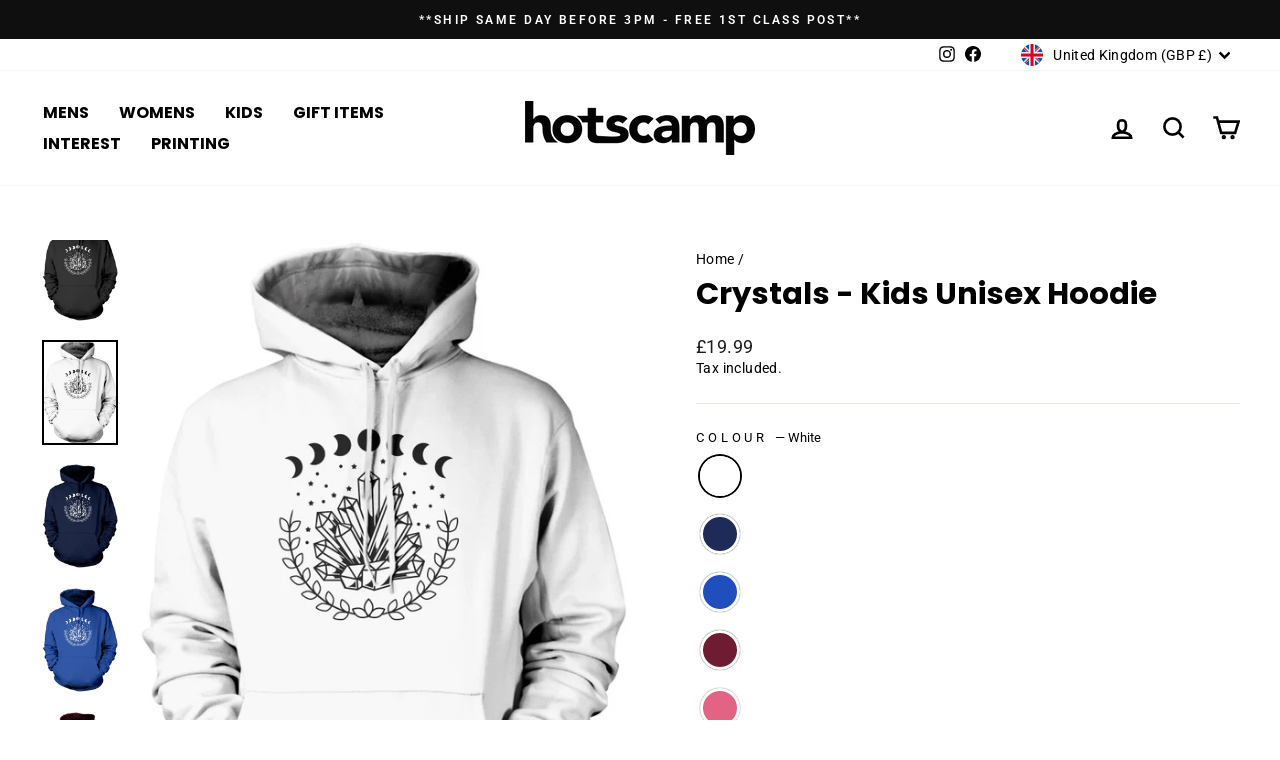

--- FILE ---
content_type: text/html; charset=utf-8
request_url: https://hotscamp.com/products/crystals-kids-unisex-hoodie
body_size: 41875
content:
<!doctype html>
<html class="no-js" lang="en" dir="ltr">
<head>
<script>
window.KiwiSizing = window.KiwiSizing === undefined ? {} : window.KiwiSizing;
KiwiSizing.shop = "hotscamptshirts.myshopify.com";


KiwiSizing.data = {
  collections: "270987690122,270382366858,275639894154",
  tags: "Positivity \u0026 Health",
  product: "6918307184778",
  vendor: "HotScamp",
  type: "Kid's Unisex Hoodie",
  title: "Crystals - Kids Unisex Hoodie",
  images: ["\/\/hotscamp.com\/cdn\/shop\/products\/f392af04-30c4-4693-aa8f-4eff1043014a.jpg?v=1668750123","\/\/hotscamp.com\/cdn\/shop\/products\/5d3966a9-cc2e-4f72-907f-13fa5f650660.jpg?v=1668750123","\/\/hotscamp.com\/cdn\/shop\/products\/1b89df9a-7297-44b5-8bec-cc69ef12bf19.jpg?v=1668750125","\/\/hotscamp.com\/cdn\/shop\/products\/40264a75-3ccc-459e-91c0-b3fc074a8d05.jpg?v=1668750125","\/\/hotscamp.com\/cdn\/shop\/products\/abde3544-ed4c-4607-996b-c7ab46259eff.jpg?v=1668750127","\/\/hotscamp.com\/cdn\/shop\/products\/e3859c18-9bd0-4a54-93cd-9810f5b9ea75.jpg?v=1668750127","\/\/hotscamp.com\/cdn\/shop\/products\/d810b08f-b599-4a23-99d6-de406e90ae82.jpg?v=1668750128","\/\/hotscamp.com\/cdn\/shop\/products\/18006494-79ed-47d5-b385-544adb42481d.jpg?v=1668750130","\/\/hotscamp.com\/cdn\/shop\/products\/e7d2e274-ca4c-4743-9543-b9d7229c22d5.jpg?v=1668750131"],
  options: [{"name":"Colour","position":1,"values":["White","Navy","Blue","Maroon","Pink","Red","Black","Grey","Purple"]},{"name":"Size","position":2,"values":["Age 9-11 Years","Age 12-13 Years","Age 7-8 Years"]}],
  variants: [{"id":41419122278538,"title":"White \/ Age 9-11 Years","option1":"White","option2":"Age 9-11 Years","option3":null,"sku":"KH-CRYSTALS-WHI-911","requires_shipping":true,"taxable":true,"featured_image":{"id":30247344242826,"product_id":6918307184778,"position":2,"created_at":"2022-06-29T10:16:46+01:00","updated_at":"2022-11-18T05:42:03+00:00","alt":null,"width":726,"height":1001,"src":"\/\/hotscamp.com\/cdn\/shop\/products\/5d3966a9-cc2e-4f72-907f-13fa5f650660.jpg?v=1668750123","variant_ids":[41419122278538,41419122507914,41419122835594]},"available":true,"name":"Crystals - Kids Unisex Hoodie - White \/ Age 9-11 Years","public_title":"White \/ Age 9-11 Years","options":["White","Age 9-11 Years"],"price":1999,"weight":0,"compare_at_price":null,"inventory_management":"shopify","barcode":null,"featured_media":{"alt":null,"id":22535813791882,"position":2,"preview_image":{"aspect_ratio":0.725,"height":1001,"width":726,"src":"\/\/hotscamp.com\/cdn\/shop\/products\/5d3966a9-cc2e-4f72-907f-13fa5f650660.jpg?v=1668750123"}},"requires_selling_plan":false,"selling_plan_allocations":[]},{"id":41419122311306,"title":"Navy \/ Age 12-13 Years","option1":"Navy","option2":"Age 12-13 Years","option3":null,"sku":"KH-CRYSTALS-NAV-1213","requires_shipping":true,"taxable":true,"featured_image":{"id":30247346831498,"product_id":6918307184778,"position":3,"created_at":"2022-06-29T10:16:55+01:00","updated_at":"2022-11-18T05:42:05+00:00","alt":null,"width":726,"height":1001,"src":"\/\/hotscamp.com\/cdn\/shop\/products\/1b89df9a-7297-44b5-8bec-cc69ef12bf19.jpg?v=1668750125","variant_ids":[41419122311306,41419123032202,41419123458186]},"available":true,"name":"Crystals - Kids Unisex Hoodie - Navy \/ Age 12-13 Years","public_title":"Navy \/ Age 12-13 Years","options":["Navy","Age 12-13 Years"],"price":1999,"weight":0,"compare_at_price":null,"inventory_management":"shopify","barcode":null,"featured_media":{"alt":null,"id":22535816413322,"position":3,"preview_image":{"aspect_ratio":0.725,"height":1001,"width":726,"src":"\/\/hotscamp.com\/cdn\/shop\/products\/1b89df9a-7297-44b5-8bec-cc69ef12bf19.jpg?v=1668750125"}},"requires_selling_plan":false,"selling_plan_allocations":[]},{"id":41419122344074,"title":"Blue \/ Age 9-11 Years","option1":"Blue","option2":"Age 9-11 Years","option3":null,"sku":"KH-CRYSTALS-BLU-911","requires_shipping":true,"taxable":true,"featured_image":{"id":30247347421322,"product_id":6918307184778,"position":4,"created_at":"2022-06-29T10:16:58+01:00","updated_at":"2022-11-18T05:42:05+00:00","alt":null,"width":726,"height":1001,"src":"\/\/hotscamp.com\/cdn\/shop\/products\/40264a75-3ccc-459e-91c0-b3fc074a8d05.jpg?v=1668750125","variant_ids":[41419122344074,41419122638986,41419122999434]},"available":true,"name":"Crystals - Kids Unisex Hoodie - Blue \/ Age 9-11 Years","public_title":"Blue \/ Age 9-11 Years","options":["Blue","Age 9-11 Years"],"price":1999,"weight":0,"compare_at_price":null,"inventory_management":"shopify","barcode":null,"featured_media":{"alt":null,"id":22535817003146,"position":4,"preview_image":{"aspect_ratio":0.725,"height":1001,"width":726,"src":"\/\/hotscamp.com\/cdn\/shop\/products\/40264a75-3ccc-459e-91c0-b3fc074a8d05.jpg?v=1668750125"}},"requires_selling_plan":false,"selling_plan_allocations":[]},{"id":41419122409610,"title":"Maroon \/ Age 12-13 Years","option1":"Maroon","option2":"Age 12-13 Years","option3":null,"sku":"KH-CRYSTALS-MAR-1213","requires_shipping":true,"taxable":true,"featured_image":{"id":30247348306058,"product_id":6918307184778,"position":5,"created_at":"2022-06-29T10:17:01+01:00","updated_at":"2022-11-18T05:42:07+00:00","alt":null,"width":726,"height":1001,"src":"\/\/hotscamp.com\/cdn\/shop\/products\/abde3544-ed4c-4607-996b-c7ab46259eff.jpg?v=1668750127","variant_ids":[41419122409610,41419122737290,41419122933898]},"available":true,"name":"Crystals - Kids Unisex Hoodie - Maroon \/ Age 12-13 Years","public_title":"Maroon \/ Age 12-13 Years","options":["Maroon","Age 12-13 Years"],"price":1999,"weight":0,"compare_at_price":null,"inventory_management":"shopify","barcode":null,"featured_media":{"alt":null,"id":22535817887882,"position":5,"preview_image":{"aspect_ratio":0.725,"height":1001,"width":726,"src":"\/\/hotscamp.com\/cdn\/shop\/products\/abde3544-ed4c-4607-996b-c7ab46259eff.jpg?v=1668750127"}},"requires_selling_plan":false,"selling_plan_allocations":[]},{"id":41419122442378,"title":"Pink \/ Age 12-13 Years","option1":"Pink","option2":"Age 12-13 Years","option3":null,"sku":"KH-CRYSTALS-PIN-1213","requires_shipping":true,"taxable":true,"featured_image":{"id":30247348633738,"product_id":6918307184778,"position":6,"created_at":"2022-06-29T10:17:05+01:00","updated_at":"2022-11-18T05:42:07+00:00","alt":null,"width":726,"height":1001,"src":"\/\/hotscamp.com\/cdn\/shop\/products\/e3859c18-9bd0-4a54-93cd-9810f5b9ea75.jpg?v=1668750127","variant_ids":[41419122442378,41419122770058,41419123163274]},"available":true,"name":"Crystals - Kids Unisex Hoodie - Pink \/ Age 12-13 Years","public_title":"Pink \/ Age 12-13 Years","options":["Pink","Age 12-13 Years"],"price":1999,"weight":0,"compare_at_price":null,"inventory_management":"shopify","barcode":null,"featured_media":{"alt":null,"id":22535818215562,"position":6,"preview_image":{"aspect_ratio":0.725,"height":1001,"width":726,"src":"\/\/hotscamp.com\/cdn\/shop\/products\/e3859c18-9bd0-4a54-93cd-9810f5b9ea75.jpg?v=1668750127"}},"requires_selling_plan":false,"selling_plan_allocations":[]},{"id":41419122507914,"title":"White \/ Age 7-8 Years","option1":"White","option2":"Age 7-8 Years","option3":null,"sku":"KH-CRYSTALS-WHI-78","requires_shipping":true,"taxable":true,"featured_image":{"id":30247344242826,"product_id":6918307184778,"position":2,"created_at":"2022-06-29T10:16:46+01:00","updated_at":"2022-11-18T05:42:03+00:00","alt":null,"width":726,"height":1001,"src":"\/\/hotscamp.com\/cdn\/shop\/products\/5d3966a9-cc2e-4f72-907f-13fa5f650660.jpg?v=1668750123","variant_ids":[41419122278538,41419122507914,41419122835594]},"available":true,"name":"Crystals - Kids Unisex Hoodie - White \/ Age 7-8 Years","public_title":"White \/ Age 7-8 Years","options":["White","Age 7-8 Years"],"price":1999,"weight":0,"compare_at_price":null,"inventory_management":"shopify","barcode":null,"featured_media":{"alt":null,"id":22535813791882,"position":2,"preview_image":{"aspect_ratio":0.725,"height":1001,"width":726,"src":"\/\/hotscamp.com\/cdn\/shop\/products\/5d3966a9-cc2e-4f72-907f-13fa5f650660.jpg?v=1668750123"}},"requires_selling_plan":false,"selling_plan_allocations":[]},{"id":41419122573450,"title":"Red \/ Age 9-11 Years","option1":"Red","option2":"Age 9-11 Years","option3":null,"sku":"KH-CRYSTALS-RED-911","requires_shipping":true,"taxable":true,"featured_image":{"id":30247350599818,"product_id":6918307184778,"position":7,"created_at":"2022-06-29T10:17:12+01:00","updated_at":"2022-11-18T05:42:08+00:00","alt":null,"width":726,"height":1001,"src":"\/\/hotscamp.com\/cdn\/shop\/products\/d810b08f-b599-4a23-99d6-de406e90ae82.jpg?v=1668750128","variant_ids":[41419122573450,41419122901130,41419123654794]},"available":true,"name":"Crystals - Kids Unisex Hoodie - Red \/ Age 9-11 Years","public_title":"Red \/ Age 9-11 Years","options":["Red","Age 9-11 Years"],"price":1999,"weight":0,"compare_at_price":null,"inventory_management":"shopify","barcode":null,"featured_media":{"alt":null,"id":22535820181642,"position":7,"preview_image":{"aspect_ratio":0.725,"height":1001,"width":726,"src":"\/\/hotscamp.com\/cdn\/shop\/products\/d810b08f-b599-4a23-99d6-de406e90ae82.jpg?v=1668750128"}},"requires_selling_plan":false,"selling_plan_allocations":[]},{"id":41419122638986,"title":"Blue \/ Age 12-13 Years","option1":"Blue","option2":"Age 12-13 Years","option3":null,"sku":"KH-CRYSTALS-BLU-1213","requires_shipping":true,"taxable":true,"featured_image":{"id":30247347421322,"product_id":6918307184778,"position":4,"created_at":"2022-06-29T10:16:58+01:00","updated_at":"2022-11-18T05:42:05+00:00","alt":null,"width":726,"height":1001,"src":"\/\/hotscamp.com\/cdn\/shop\/products\/40264a75-3ccc-459e-91c0-b3fc074a8d05.jpg?v=1668750125","variant_ids":[41419122344074,41419122638986,41419122999434]},"available":true,"name":"Crystals - Kids Unisex Hoodie - Blue \/ Age 12-13 Years","public_title":"Blue \/ Age 12-13 Years","options":["Blue","Age 12-13 Years"],"price":1999,"weight":0,"compare_at_price":null,"inventory_management":"shopify","barcode":null,"featured_media":{"alt":null,"id":22535817003146,"position":4,"preview_image":{"aspect_ratio":0.725,"height":1001,"width":726,"src":"\/\/hotscamp.com\/cdn\/shop\/products\/40264a75-3ccc-459e-91c0-b3fc074a8d05.jpg?v=1668750125"}},"requires_selling_plan":false,"selling_plan_allocations":[]},{"id":41419122704522,"title":"Black \/ Age 12-13 Years","option1":"Black","option2":"Age 12-13 Years","option3":null,"sku":"KH-CRYSTALS-BLK-1213","requires_shipping":true,"taxable":true,"featured_image":{"id":30247343751306,"product_id":6918307184778,"position":1,"created_at":"2022-06-29T10:16:43+01:00","updated_at":"2022-11-18T05:42:03+00:00","alt":null,"width":726,"height":1001,"src":"\/\/hotscamp.com\/cdn\/shop\/products\/f392af04-30c4-4693-aa8f-4eff1043014a.jpg?v=1668750123","variant_ids":[41419122704522,41419122802826,41419123228810]},"available":true,"name":"Crystals - Kids Unisex Hoodie - Black \/ Age 12-13 Years","public_title":"Black \/ Age 12-13 Years","options":["Black","Age 12-13 Years"],"price":1999,"weight":0,"compare_at_price":null,"inventory_management":"shopify","barcode":null,"featured_media":{"alt":null,"id":22535813300362,"position":1,"preview_image":{"aspect_ratio":0.725,"height":1001,"width":726,"src":"\/\/hotscamp.com\/cdn\/shop\/products\/f392af04-30c4-4693-aa8f-4eff1043014a.jpg?v=1668750123"}},"requires_selling_plan":false,"selling_plan_allocations":[]},{"id":41419122737290,"title":"Maroon \/ Age 9-11 Years","option1":"Maroon","option2":"Age 9-11 Years","option3":null,"sku":"KH-CRYSTALS-MAR-911","requires_shipping":true,"taxable":true,"featured_image":{"id":30247348306058,"product_id":6918307184778,"position":5,"created_at":"2022-06-29T10:17:01+01:00","updated_at":"2022-11-18T05:42:07+00:00","alt":null,"width":726,"height":1001,"src":"\/\/hotscamp.com\/cdn\/shop\/products\/abde3544-ed4c-4607-996b-c7ab46259eff.jpg?v=1668750127","variant_ids":[41419122409610,41419122737290,41419122933898]},"available":true,"name":"Crystals - Kids Unisex Hoodie - Maroon \/ Age 9-11 Years","public_title":"Maroon \/ Age 9-11 Years","options":["Maroon","Age 9-11 Years"],"price":1999,"weight":0,"compare_at_price":null,"inventory_management":"shopify","barcode":null,"featured_media":{"alt":null,"id":22535817887882,"position":5,"preview_image":{"aspect_ratio":0.725,"height":1001,"width":726,"src":"\/\/hotscamp.com\/cdn\/shop\/products\/abde3544-ed4c-4607-996b-c7ab46259eff.jpg?v=1668750127"}},"requires_selling_plan":false,"selling_plan_allocations":[]},{"id":41419122770058,"title":"Pink \/ Age 7-8 Years","option1":"Pink","option2":"Age 7-8 Years","option3":null,"sku":"KH-CRYSTALS-PIN-78","requires_shipping":true,"taxable":true,"featured_image":{"id":30247348633738,"product_id":6918307184778,"position":6,"created_at":"2022-06-29T10:17:05+01:00","updated_at":"2022-11-18T05:42:07+00:00","alt":null,"width":726,"height":1001,"src":"\/\/hotscamp.com\/cdn\/shop\/products\/e3859c18-9bd0-4a54-93cd-9810f5b9ea75.jpg?v=1668750127","variant_ids":[41419122442378,41419122770058,41419123163274]},"available":true,"name":"Crystals - Kids Unisex Hoodie - Pink \/ Age 7-8 Years","public_title":"Pink \/ Age 7-8 Years","options":["Pink","Age 7-8 Years"],"price":1999,"weight":0,"compare_at_price":null,"inventory_management":"shopify","barcode":null,"featured_media":{"alt":null,"id":22535818215562,"position":6,"preview_image":{"aspect_ratio":0.725,"height":1001,"width":726,"src":"\/\/hotscamp.com\/cdn\/shop\/products\/e3859c18-9bd0-4a54-93cd-9810f5b9ea75.jpg?v=1668750127"}},"requires_selling_plan":false,"selling_plan_allocations":[]},{"id":41419122802826,"title":"Black \/ Age 7-8 Years","option1":"Black","option2":"Age 7-8 Years","option3":null,"sku":"KH-CRYSTALS-BLK-78","requires_shipping":true,"taxable":true,"featured_image":{"id":30247343751306,"product_id":6918307184778,"position":1,"created_at":"2022-06-29T10:16:43+01:00","updated_at":"2022-11-18T05:42:03+00:00","alt":null,"width":726,"height":1001,"src":"\/\/hotscamp.com\/cdn\/shop\/products\/f392af04-30c4-4693-aa8f-4eff1043014a.jpg?v=1668750123","variant_ids":[41419122704522,41419122802826,41419123228810]},"available":true,"name":"Crystals - Kids Unisex Hoodie - Black \/ Age 7-8 Years","public_title":"Black \/ Age 7-8 Years","options":["Black","Age 7-8 Years"],"price":1999,"weight":0,"compare_at_price":null,"inventory_management":"shopify","barcode":null,"featured_media":{"alt":null,"id":22535813300362,"position":1,"preview_image":{"aspect_ratio":0.725,"height":1001,"width":726,"src":"\/\/hotscamp.com\/cdn\/shop\/products\/f392af04-30c4-4693-aa8f-4eff1043014a.jpg?v=1668750123"}},"requires_selling_plan":false,"selling_plan_allocations":[]},{"id":41419122835594,"title":"White \/ Age 12-13 Years","option1":"White","option2":"Age 12-13 Years","option3":null,"sku":"KH-CRYSTALS-WHI-1213","requires_shipping":true,"taxable":true,"featured_image":{"id":30247344242826,"product_id":6918307184778,"position":2,"created_at":"2022-06-29T10:16:46+01:00","updated_at":"2022-11-18T05:42:03+00:00","alt":null,"width":726,"height":1001,"src":"\/\/hotscamp.com\/cdn\/shop\/products\/5d3966a9-cc2e-4f72-907f-13fa5f650660.jpg?v=1668750123","variant_ids":[41419122278538,41419122507914,41419122835594]},"available":true,"name":"Crystals - Kids Unisex Hoodie - White \/ Age 12-13 Years","public_title":"White \/ Age 12-13 Years","options":["White","Age 12-13 Years"],"price":1999,"weight":0,"compare_at_price":null,"inventory_management":"shopify","barcode":null,"featured_media":{"alt":null,"id":22535813791882,"position":2,"preview_image":{"aspect_ratio":0.725,"height":1001,"width":726,"src":"\/\/hotscamp.com\/cdn\/shop\/products\/5d3966a9-cc2e-4f72-907f-13fa5f650660.jpg?v=1668750123"}},"requires_selling_plan":false,"selling_plan_allocations":[]},{"id":41419122901130,"title":"Red \/ Age 7-8 Years","option1":"Red","option2":"Age 7-8 Years","option3":null,"sku":"KH-CRYSTALS-RED-78","requires_shipping":true,"taxable":true,"featured_image":{"id":30247350599818,"product_id":6918307184778,"position":7,"created_at":"2022-06-29T10:17:12+01:00","updated_at":"2022-11-18T05:42:08+00:00","alt":null,"width":726,"height":1001,"src":"\/\/hotscamp.com\/cdn\/shop\/products\/d810b08f-b599-4a23-99d6-de406e90ae82.jpg?v=1668750128","variant_ids":[41419122573450,41419122901130,41419123654794]},"available":true,"name":"Crystals - Kids Unisex Hoodie - Red \/ Age 7-8 Years","public_title":"Red \/ Age 7-8 Years","options":["Red","Age 7-8 Years"],"price":1999,"weight":0,"compare_at_price":null,"inventory_management":"shopify","barcode":null,"featured_media":{"alt":null,"id":22535820181642,"position":7,"preview_image":{"aspect_ratio":0.725,"height":1001,"width":726,"src":"\/\/hotscamp.com\/cdn\/shop\/products\/d810b08f-b599-4a23-99d6-de406e90ae82.jpg?v=1668750128"}},"requires_selling_plan":false,"selling_plan_allocations":[]},{"id":41419122933898,"title":"Maroon \/ Age 7-8 Years","option1":"Maroon","option2":"Age 7-8 Years","option3":null,"sku":"KH-CRYSTALS-MAR-78","requires_shipping":true,"taxable":true,"featured_image":{"id":30247348306058,"product_id":6918307184778,"position":5,"created_at":"2022-06-29T10:17:01+01:00","updated_at":"2022-11-18T05:42:07+00:00","alt":null,"width":726,"height":1001,"src":"\/\/hotscamp.com\/cdn\/shop\/products\/abde3544-ed4c-4607-996b-c7ab46259eff.jpg?v=1668750127","variant_ids":[41419122409610,41419122737290,41419122933898]},"available":true,"name":"Crystals - Kids Unisex Hoodie - Maroon \/ Age 7-8 Years","public_title":"Maroon \/ Age 7-8 Years","options":["Maroon","Age 7-8 Years"],"price":1999,"weight":0,"compare_at_price":null,"inventory_management":"shopify","barcode":null,"featured_media":{"alt":null,"id":22535817887882,"position":5,"preview_image":{"aspect_ratio":0.725,"height":1001,"width":726,"src":"\/\/hotscamp.com\/cdn\/shop\/products\/abde3544-ed4c-4607-996b-c7ab46259eff.jpg?v=1668750127"}},"requires_selling_plan":false,"selling_plan_allocations":[]},{"id":41419122966666,"title":"Grey \/ Age 9-11 Years","option1":"Grey","option2":"Age 9-11 Years","option3":null,"sku":"KH-CRYSTALS-GRY-911","requires_shipping":true,"taxable":true,"featured_image":{"id":30247351091338,"product_id":6918307184778,"position":8,"created_at":"2022-06-29T10:17:15+01:00","updated_at":"2022-11-18T05:42:10+00:00","alt":null,"width":726,"height":1001,"src":"\/\/hotscamp.com\/cdn\/shop\/products\/18006494-79ed-47d5-b385-544adb42481d.jpg?v=1668750130","variant_ids":[41419122966666,41419123097738,41419123589258]},"available":true,"name":"Crystals - Kids Unisex Hoodie - Grey \/ Age 9-11 Years","public_title":"Grey \/ Age 9-11 Years","options":["Grey","Age 9-11 Years"],"price":1999,"weight":0,"compare_at_price":null,"inventory_management":"shopify","barcode":null,"featured_media":{"alt":null,"id":22535820673162,"position":8,"preview_image":{"aspect_ratio":0.725,"height":1001,"width":726,"src":"\/\/hotscamp.com\/cdn\/shop\/products\/18006494-79ed-47d5-b385-544adb42481d.jpg?v=1668750130"}},"requires_selling_plan":false,"selling_plan_allocations":[]},{"id":41419122999434,"title":"Blue \/ Age 7-8 Years","option1":"Blue","option2":"Age 7-8 Years","option3":null,"sku":"KH-CRYSTALS-BLU-78","requires_shipping":true,"taxable":true,"featured_image":{"id":30247347421322,"product_id":6918307184778,"position":4,"created_at":"2022-06-29T10:16:58+01:00","updated_at":"2022-11-18T05:42:05+00:00","alt":null,"width":726,"height":1001,"src":"\/\/hotscamp.com\/cdn\/shop\/products\/40264a75-3ccc-459e-91c0-b3fc074a8d05.jpg?v=1668750125","variant_ids":[41419122344074,41419122638986,41419122999434]},"available":true,"name":"Crystals - Kids Unisex Hoodie - Blue \/ Age 7-8 Years","public_title":"Blue \/ Age 7-8 Years","options":["Blue","Age 7-8 Years"],"price":1999,"weight":0,"compare_at_price":null,"inventory_management":"shopify","barcode":null,"featured_media":{"alt":null,"id":22535817003146,"position":4,"preview_image":{"aspect_ratio":0.725,"height":1001,"width":726,"src":"\/\/hotscamp.com\/cdn\/shop\/products\/40264a75-3ccc-459e-91c0-b3fc074a8d05.jpg?v=1668750125"}},"requires_selling_plan":false,"selling_plan_allocations":[]},{"id":41419123032202,"title":"Navy \/ Age 7-8 Years","option1":"Navy","option2":"Age 7-8 Years","option3":null,"sku":"KH-CRYSTALS-NAV-78","requires_shipping":true,"taxable":true,"featured_image":{"id":30247346831498,"product_id":6918307184778,"position":3,"created_at":"2022-06-29T10:16:55+01:00","updated_at":"2022-11-18T05:42:05+00:00","alt":null,"width":726,"height":1001,"src":"\/\/hotscamp.com\/cdn\/shop\/products\/1b89df9a-7297-44b5-8bec-cc69ef12bf19.jpg?v=1668750125","variant_ids":[41419122311306,41419123032202,41419123458186]},"available":true,"name":"Crystals - Kids Unisex Hoodie - Navy \/ Age 7-8 Years","public_title":"Navy \/ Age 7-8 Years","options":["Navy","Age 7-8 Years"],"price":1999,"weight":0,"compare_at_price":null,"inventory_management":"shopify","barcode":null,"featured_media":{"alt":null,"id":22535816413322,"position":3,"preview_image":{"aspect_ratio":0.725,"height":1001,"width":726,"src":"\/\/hotscamp.com\/cdn\/shop\/products\/1b89df9a-7297-44b5-8bec-cc69ef12bf19.jpg?v=1668750125"}},"requires_selling_plan":false,"selling_plan_allocations":[]},{"id":41419123097738,"title":"Grey \/ Age 7-8 Years","option1":"Grey","option2":"Age 7-8 Years","option3":null,"sku":"KH-CRYSTALS-GRY-78","requires_shipping":true,"taxable":true,"featured_image":{"id":30247351091338,"product_id":6918307184778,"position":8,"created_at":"2022-06-29T10:17:15+01:00","updated_at":"2022-11-18T05:42:10+00:00","alt":null,"width":726,"height":1001,"src":"\/\/hotscamp.com\/cdn\/shop\/products\/18006494-79ed-47d5-b385-544adb42481d.jpg?v=1668750130","variant_ids":[41419122966666,41419123097738,41419123589258]},"available":true,"name":"Crystals - Kids Unisex Hoodie - Grey \/ Age 7-8 Years","public_title":"Grey \/ Age 7-8 Years","options":["Grey","Age 7-8 Years"],"price":1999,"weight":0,"compare_at_price":null,"inventory_management":"shopify","barcode":null,"featured_media":{"alt":null,"id":22535820673162,"position":8,"preview_image":{"aspect_ratio":0.725,"height":1001,"width":726,"src":"\/\/hotscamp.com\/cdn\/shop\/products\/18006494-79ed-47d5-b385-544adb42481d.jpg?v=1668750130"}},"requires_selling_plan":false,"selling_plan_allocations":[]},{"id":41419123163274,"title":"Pink \/ Age 9-11 Years","option1":"Pink","option2":"Age 9-11 Years","option3":null,"sku":"KH-CRYSTALS-PIN-911","requires_shipping":true,"taxable":true,"featured_image":{"id":30247348633738,"product_id":6918307184778,"position":6,"created_at":"2022-06-29T10:17:05+01:00","updated_at":"2022-11-18T05:42:07+00:00","alt":null,"width":726,"height":1001,"src":"\/\/hotscamp.com\/cdn\/shop\/products\/e3859c18-9bd0-4a54-93cd-9810f5b9ea75.jpg?v=1668750127","variant_ids":[41419122442378,41419122770058,41419123163274]},"available":true,"name":"Crystals - Kids Unisex Hoodie - Pink \/ Age 9-11 Years","public_title":"Pink \/ Age 9-11 Years","options":["Pink","Age 9-11 Years"],"price":1999,"weight":0,"compare_at_price":null,"inventory_management":"shopify","barcode":null,"featured_media":{"alt":null,"id":22535818215562,"position":6,"preview_image":{"aspect_ratio":0.725,"height":1001,"width":726,"src":"\/\/hotscamp.com\/cdn\/shop\/products\/e3859c18-9bd0-4a54-93cd-9810f5b9ea75.jpg?v=1668750127"}},"requires_selling_plan":false,"selling_plan_allocations":[]},{"id":41419123228810,"title":"Black \/ Age 9-11 Years","option1":"Black","option2":"Age 9-11 Years","option3":null,"sku":"KH-CRYSTALS-BLK-911","requires_shipping":true,"taxable":true,"featured_image":{"id":30247343751306,"product_id":6918307184778,"position":1,"created_at":"2022-06-29T10:16:43+01:00","updated_at":"2022-11-18T05:42:03+00:00","alt":null,"width":726,"height":1001,"src":"\/\/hotscamp.com\/cdn\/shop\/products\/f392af04-30c4-4693-aa8f-4eff1043014a.jpg?v=1668750123","variant_ids":[41419122704522,41419122802826,41419123228810]},"available":true,"name":"Crystals - Kids Unisex Hoodie - Black \/ Age 9-11 Years","public_title":"Black \/ Age 9-11 Years","options":["Black","Age 9-11 Years"],"price":1999,"weight":0,"compare_at_price":null,"inventory_management":"shopify","barcode":null,"featured_media":{"alt":null,"id":22535813300362,"position":1,"preview_image":{"aspect_ratio":0.725,"height":1001,"width":726,"src":"\/\/hotscamp.com\/cdn\/shop\/products\/f392af04-30c4-4693-aa8f-4eff1043014a.jpg?v=1668750123"}},"requires_selling_plan":false,"selling_plan_allocations":[]},{"id":41419123327114,"title":"Purple \/ Age 7-8 Years","option1":"Purple","option2":"Age 7-8 Years","option3":null,"sku":"KH-CRYSTALS-PUR-78","requires_shipping":true,"taxable":true,"featured_image":{"id":30247351713930,"product_id":6918307184778,"position":9,"created_at":"2022-06-29T10:17:19+01:00","updated_at":"2022-11-18T05:42:11+00:00","alt":null,"width":726,"height":1001,"src":"\/\/hotscamp.com\/cdn\/shop\/products\/e7d2e274-ca4c-4743-9543-b9d7229c22d5.jpg?v=1668750131","variant_ids":[41419123327114,41419123392650,41419123523722]},"available":true,"name":"Crystals - Kids Unisex Hoodie - Purple \/ Age 7-8 Years","public_title":"Purple \/ Age 7-8 Years","options":["Purple","Age 7-8 Years"],"price":1999,"weight":0,"compare_at_price":null,"inventory_management":"shopify","barcode":null,"featured_media":{"alt":null,"id":22535821295754,"position":9,"preview_image":{"aspect_ratio":0.725,"height":1001,"width":726,"src":"\/\/hotscamp.com\/cdn\/shop\/products\/e7d2e274-ca4c-4743-9543-b9d7229c22d5.jpg?v=1668750131"}},"requires_selling_plan":false,"selling_plan_allocations":[]},{"id":41419123392650,"title":"Purple \/ Age 9-11 Years","option1":"Purple","option2":"Age 9-11 Years","option3":null,"sku":"KH-CRYSTALS-PUR-911","requires_shipping":true,"taxable":true,"featured_image":{"id":30247351713930,"product_id":6918307184778,"position":9,"created_at":"2022-06-29T10:17:19+01:00","updated_at":"2022-11-18T05:42:11+00:00","alt":null,"width":726,"height":1001,"src":"\/\/hotscamp.com\/cdn\/shop\/products\/e7d2e274-ca4c-4743-9543-b9d7229c22d5.jpg?v=1668750131","variant_ids":[41419123327114,41419123392650,41419123523722]},"available":true,"name":"Crystals - Kids Unisex Hoodie - Purple \/ Age 9-11 Years","public_title":"Purple \/ Age 9-11 Years","options":["Purple","Age 9-11 Years"],"price":1999,"weight":0,"compare_at_price":null,"inventory_management":"shopify","barcode":null,"featured_media":{"alt":null,"id":22535821295754,"position":9,"preview_image":{"aspect_ratio":0.725,"height":1001,"width":726,"src":"\/\/hotscamp.com\/cdn\/shop\/products\/e7d2e274-ca4c-4743-9543-b9d7229c22d5.jpg?v=1668750131"}},"requires_selling_plan":false,"selling_plan_allocations":[]},{"id":41419123458186,"title":"Navy \/ Age 9-11 Years","option1":"Navy","option2":"Age 9-11 Years","option3":null,"sku":"KH-CRYSTALS-NAV-911","requires_shipping":true,"taxable":true,"featured_image":{"id":30247346831498,"product_id":6918307184778,"position":3,"created_at":"2022-06-29T10:16:55+01:00","updated_at":"2022-11-18T05:42:05+00:00","alt":null,"width":726,"height":1001,"src":"\/\/hotscamp.com\/cdn\/shop\/products\/1b89df9a-7297-44b5-8bec-cc69ef12bf19.jpg?v=1668750125","variant_ids":[41419122311306,41419123032202,41419123458186]},"available":true,"name":"Crystals - Kids Unisex Hoodie - Navy \/ Age 9-11 Years","public_title":"Navy \/ Age 9-11 Years","options":["Navy","Age 9-11 Years"],"price":1999,"weight":0,"compare_at_price":null,"inventory_management":"shopify","barcode":null,"featured_media":{"alt":null,"id":22535816413322,"position":3,"preview_image":{"aspect_ratio":0.725,"height":1001,"width":726,"src":"\/\/hotscamp.com\/cdn\/shop\/products\/1b89df9a-7297-44b5-8bec-cc69ef12bf19.jpg?v=1668750125"}},"requires_selling_plan":false,"selling_plan_allocations":[]},{"id":41419123523722,"title":"Purple \/ Age 12-13 Years","option1":"Purple","option2":"Age 12-13 Years","option3":null,"sku":"KH-CRYSTALS-PUR-1213","requires_shipping":true,"taxable":true,"featured_image":{"id":30247351713930,"product_id":6918307184778,"position":9,"created_at":"2022-06-29T10:17:19+01:00","updated_at":"2022-11-18T05:42:11+00:00","alt":null,"width":726,"height":1001,"src":"\/\/hotscamp.com\/cdn\/shop\/products\/e7d2e274-ca4c-4743-9543-b9d7229c22d5.jpg?v=1668750131","variant_ids":[41419123327114,41419123392650,41419123523722]},"available":true,"name":"Crystals - Kids Unisex Hoodie - Purple \/ Age 12-13 Years","public_title":"Purple \/ Age 12-13 Years","options":["Purple","Age 12-13 Years"],"price":1999,"weight":0,"compare_at_price":null,"inventory_management":"shopify","barcode":null,"featured_media":{"alt":null,"id":22535821295754,"position":9,"preview_image":{"aspect_ratio":0.725,"height":1001,"width":726,"src":"\/\/hotscamp.com\/cdn\/shop\/products\/e7d2e274-ca4c-4743-9543-b9d7229c22d5.jpg?v=1668750131"}},"requires_selling_plan":false,"selling_plan_allocations":[]},{"id":41419123589258,"title":"Grey \/ Age 12-13 Years","option1":"Grey","option2":"Age 12-13 Years","option3":null,"sku":"KH-CRYSTALS-GRY-1213","requires_shipping":true,"taxable":true,"featured_image":{"id":30247351091338,"product_id":6918307184778,"position":8,"created_at":"2022-06-29T10:17:15+01:00","updated_at":"2022-11-18T05:42:10+00:00","alt":null,"width":726,"height":1001,"src":"\/\/hotscamp.com\/cdn\/shop\/products\/18006494-79ed-47d5-b385-544adb42481d.jpg?v=1668750130","variant_ids":[41419122966666,41419123097738,41419123589258]},"available":true,"name":"Crystals - Kids Unisex Hoodie - Grey \/ Age 12-13 Years","public_title":"Grey \/ Age 12-13 Years","options":["Grey","Age 12-13 Years"],"price":1999,"weight":0,"compare_at_price":null,"inventory_management":"shopify","barcode":null,"featured_media":{"alt":null,"id":22535820673162,"position":8,"preview_image":{"aspect_ratio":0.725,"height":1001,"width":726,"src":"\/\/hotscamp.com\/cdn\/shop\/products\/18006494-79ed-47d5-b385-544adb42481d.jpg?v=1668750130"}},"requires_selling_plan":false,"selling_plan_allocations":[]},{"id":41419123654794,"title":"Red \/ Age 12-13 Years","option1":"Red","option2":"Age 12-13 Years","option3":null,"sku":"KH-CRYSTALS-RED-1213","requires_shipping":true,"taxable":true,"featured_image":{"id":30247350599818,"product_id":6918307184778,"position":7,"created_at":"2022-06-29T10:17:12+01:00","updated_at":"2022-11-18T05:42:08+00:00","alt":null,"width":726,"height":1001,"src":"\/\/hotscamp.com\/cdn\/shop\/products\/d810b08f-b599-4a23-99d6-de406e90ae82.jpg?v=1668750128","variant_ids":[41419122573450,41419122901130,41419123654794]},"available":true,"name":"Crystals - Kids Unisex Hoodie - Red \/ Age 12-13 Years","public_title":"Red \/ Age 12-13 Years","options":["Red","Age 12-13 Years"],"price":1999,"weight":0,"compare_at_price":null,"inventory_management":"shopify","barcode":null,"featured_media":{"alt":null,"id":22535820181642,"position":7,"preview_image":{"aspect_ratio":0.725,"height":1001,"width":726,"src":"\/\/hotscamp.com\/cdn\/shop\/products\/d810b08f-b599-4a23-99d6-de406e90ae82.jpg?v=1668750128"}},"requires_selling_plan":false,"selling_plan_allocations":[]}],
};

</script>
  <meta charset="utf-8">
  <meta http-equiv="X-UA-Compatible" content="IE=edge,chrome=1">
  <meta name="viewport" content="width=device-width,initial-scale=1">
  <meta name="theme-color" content="#111111">
  <link rel="canonical" href="https://hotscamp.com/products/crystals-kids-unisex-hoodie">
  <link rel="preconnect" href="https://cdn.shopify.com">
  <link rel="preconnect" href="https://fonts.shopifycdn.com">
  <link rel="dns-prefetch" href="https://productreviews.shopifycdn.com">
  <link rel="dns-prefetch" href="https://ajax.googleapis.com">
  <link rel="dns-prefetch" href="https://maps.googleapis.com">
  <link rel="dns-prefetch" href="https://maps.gstatic.com"><link rel="shortcut icon" href="//hotscamp.com/cdn/shop/files/hotscamp_thumbnail_small_1b8e3c47-4f90-4475-966e-a17cfbf00f9a_32x32.png?v=1655718166" type="image/png" /><title>Crystals - Kids Unisex Hoodie
&ndash; HotScamp
</title>
<meta name="description" content="Made from 80% Ringspun Cotton and 20% Polyester for Comfort &amp;amp; Strength, our hooded sweatshirts are super soft! Double Stitched unisex hoodie Fast shipping from Macclesfield UK Exclusively designed by HotScamp We stock sizes from kids 7/8 - 9/11 Adult sizes are available Unisex regular fit - size up to be oversized!"><meta property="og:site_name" content="HotScamp">
  <meta property="og:url" content="https://hotscamp.com/products/crystals-kids-unisex-hoodie">
  <meta property="og:title" content="Crystals - Kids Unisex Hoodie">
  <meta property="og:type" content="product">
  <meta property="og:description" content="Made from 80% Ringspun Cotton and 20% Polyester for Comfort &amp;amp; Strength, our hooded sweatshirts are super soft! Double Stitched unisex hoodie Fast shipping from Macclesfield UK Exclusively designed by HotScamp We stock sizes from kids 7/8 - 9/11 Adult sizes are available Unisex regular fit - size up to be oversized!"><meta property="og:image" content="http://hotscamp.com/cdn/shop/products/f392af04-30c4-4693-aa8f-4eff1043014a.jpg?v=1668750123">
    <meta property="og:image:secure_url" content="https://hotscamp.com/cdn/shop/products/f392af04-30c4-4693-aa8f-4eff1043014a.jpg?v=1668750123">
    <meta property="og:image:width" content="726">
    <meta property="og:image:height" content="1001"><meta name="twitter:site" content="@">
  <meta name="twitter:card" content="summary_large_image">
  <meta name="twitter:title" content="Crystals - Kids Unisex Hoodie">
  <meta name="twitter:description" content="Made from 80% Ringspun Cotton and 20% Polyester for Comfort &amp;amp; Strength, our hooded sweatshirts are super soft! Double Stitched unisex hoodie Fast shipping from Macclesfield UK Exclusively designed by HotScamp We stock sizes from kids 7/8 - 9/11 Adult sizes are available Unisex regular fit - size up to be oversized!">
<style data-shopify>@font-face {
  font-family: Poppins;
  font-weight: 700;
  font-style: normal;
  font-display: swap;
  src: url("//hotscamp.com/cdn/fonts/poppins/poppins_n7.56758dcf284489feb014a026f3727f2f20a54626.woff2") format("woff2"),
       url("//hotscamp.com/cdn/fonts/poppins/poppins_n7.f34f55d9b3d3205d2cd6f64955ff4b36f0cfd8da.woff") format("woff");
}

  @font-face {
  font-family: Roboto;
  font-weight: 400;
  font-style: normal;
  font-display: swap;
  src: url("//hotscamp.com/cdn/fonts/roboto/roboto_n4.2019d890f07b1852f56ce63ba45b2db45d852cba.woff2") format("woff2"),
       url("//hotscamp.com/cdn/fonts/roboto/roboto_n4.238690e0007583582327135619c5f7971652fa9d.woff") format("woff");
}


  @font-face {
  font-family: Roboto;
  font-weight: 600;
  font-style: normal;
  font-display: swap;
  src: url("//hotscamp.com/cdn/fonts/roboto/roboto_n6.3d305d5382545b48404c304160aadee38c90ef9d.woff2") format("woff2"),
       url("//hotscamp.com/cdn/fonts/roboto/roboto_n6.bb37be020157f87e181e5489d5e9137ad60c47a2.woff") format("woff");
}

  @font-face {
  font-family: Roboto;
  font-weight: 400;
  font-style: italic;
  font-display: swap;
  src: url("//hotscamp.com/cdn/fonts/roboto/roboto_i4.57ce898ccda22ee84f49e6b57ae302250655e2d4.woff2") format("woff2"),
       url("//hotscamp.com/cdn/fonts/roboto/roboto_i4.b21f3bd061cbcb83b824ae8c7671a82587b264bf.woff") format("woff");
}

  @font-face {
  font-family: Roboto;
  font-weight: 600;
  font-style: italic;
  font-display: swap;
  src: url("//hotscamp.com/cdn/fonts/roboto/roboto_i6.ebd6b6733fb2b030d60cbf61316511a7ffd82fb3.woff2") format("woff2"),
       url("//hotscamp.com/cdn/fonts/roboto/roboto_i6.1363905a6d5249605bc5e0f859663ffe95ac3bed.woff") format("woff");
}

</style><link href="//hotscamp.com/cdn/shop/t/2/assets/theme.css?v=78263491313885452991703030541" rel="stylesheet" type="text/css" media="all" />
<style data-shopify>:root {
    --typeHeaderPrimary: Poppins;
    --typeHeaderFallback: sans-serif;
    --typeHeaderSize: 36px;
    --typeHeaderWeight: 700;
    --typeHeaderLineHeight: 1;
    --typeHeaderSpacing: 0.0em;

    --typeBasePrimary:Roboto;
    --typeBaseFallback:sans-serif;
    --typeBaseSize: 16px;
    --typeBaseWeight: 400;
    --typeBaseSpacing: 0.025em;
    --typeBaseLineHeight: 1.4;

    --typeCollectionTitle: 20px;

    --iconWeight: 6px;
    --iconLinecaps: miter;

    
      --buttonRadius: 3px;
    

    --colorGridOverlayOpacity: 0.1;
  }

  .placeholder-content {
    background-image: linear-gradient(100deg, #ffffff 40%, #f7f7f7 63%, #ffffff 79%);
  }</style><script>
    document.documentElement.className = document.documentElement.className.replace('no-js', 'js');

    window.theme = window.theme || {};
    theme.routes = {
      home: "/",
      cart: "/cart.js",
      cartPage: "/cart",
      cartAdd: "/cart/add.js",
      cartChange: "/cart/change.js",
      search: "/search"
    };
    theme.strings = {
      soldOut: "Sold Out",
      unavailable: "Unavailable",
      inStockLabel: "In stock, ready to ship",
      stockLabel: "Low stock - [count] items left",
      willNotShipUntil: "Ready to ship [date]",
      willBeInStockAfter: "Back in stock [date]",
      waitingForStock: "Inventory on the way",
      savePrice: "Save [saved_amount]",
      cartEmpty: "Your cart is currently empty.",
      cartTermsConfirmation: "You must agree with the terms and conditions of sales to check out",
      searchCollections: "Collections:",
      searchPages: "Pages:",
      searchArticles: "Articles:"
    };
    theme.settings = {
      dynamicVariantsEnable: true,
      cartType: "drawer",
      isCustomerTemplate: false,
      moneyFormat: "£{{amount}}",
      saveType: "dollar",
      productImageSize: "square",
      productImageCover: false,
      predictiveSearch: true,
      predictiveSearchType: "product,article,page,collection",
      quickView: false,
      themeName: 'Impulse',
      themeVersion: "5.5.1"
    };
  </script>

  <script>window.performance && window.performance.mark && window.performance.mark('shopify.content_for_header.start');</script><meta name="facebook-domain-verification" content="zro4mvdow0p1v3m5axtph1wfje5u4e">
<meta name="google-site-verification" content="-WTbA5ETKt6Zffj5irfrG_jeinATpmh5P7TbVVmNY3k">
<meta id="shopify-digital-wallet" name="shopify-digital-wallet" content="/57928679562/digital_wallets/dialog">
<meta name="shopify-checkout-api-token" content="b8e277df4b67293fa2983a2637b384c1">
<meta id="in-context-paypal-metadata" data-shop-id="57928679562" data-venmo-supported="false" data-environment="production" data-locale="en_US" data-paypal-v4="true" data-currency="GBP">
<link rel="alternate" type="application/json+oembed" href="https://hotscamp.com/products/crystals-kids-unisex-hoodie.oembed">
<script async="async" src="/checkouts/internal/preloads.js?locale=en-GB"></script>
<link rel="preconnect" href="https://shop.app" crossorigin="anonymous">
<script async="async" src="https://shop.app/checkouts/internal/preloads.js?locale=en-GB&shop_id=57928679562" crossorigin="anonymous"></script>
<script id="apple-pay-shop-capabilities" type="application/json">{"shopId":57928679562,"countryCode":"GB","currencyCode":"GBP","merchantCapabilities":["supports3DS"],"merchantId":"gid:\/\/shopify\/Shop\/57928679562","merchantName":"HotScamp","requiredBillingContactFields":["postalAddress","email"],"requiredShippingContactFields":["postalAddress","email"],"shippingType":"shipping","supportedNetworks":["visa","maestro","masterCard","amex","discover","elo"],"total":{"type":"pending","label":"HotScamp","amount":"1.00"},"shopifyPaymentsEnabled":true,"supportsSubscriptions":true}</script>
<script id="shopify-features" type="application/json">{"accessToken":"b8e277df4b67293fa2983a2637b384c1","betas":["rich-media-storefront-analytics"],"domain":"hotscamp.com","predictiveSearch":true,"shopId":57928679562,"locale":"en"}</script>
<script>var Shopify = Shopify || {};
Shopify.shop = "hotscamptshirts.myshopify.com";
Shopify.locale = "en";
Shopify.currency = {"active":"GBP","rate":"1.0"};
Shopify.country = "GB";
Shopify.theme = {"name":"Impulse","id":124282437770,"schema_name":"Impulse","schema_version":"5.5.1","theme_store_id":857,"role":"main"};
Shopify.theme.handle = "null";
Shopify.theme.style = {"id":null,"handle":null};
Shopify.cdnHost = "hotscamp.com/cdn";
Shopify.routes = Shopify.routes || {};
Shopify.routes.root = "/";</script>
<script type="module">!function(o){(o.Shopify=o.Shopify||{}).modules=!0}(window);</script>
<script>!function(o){function n(){var o=[];function n(){o.push(Array.prototype.slice.apply(arguments))}return n.q=o,n}var t=o.Shopify=o.Shopify||{};t.loadFeatures=n(),t.autoloadFeatures=n()}(window);</script>
<script>
  window.ShopifyPay = window.ShopifyPay || {};
  window.ShopifyPay.apiHost = "shop.app\/pay";
  window.ShopifyPay.redirectState = null;
</script>
<script id="shop-js-analytics" type="application/json">{"pageType":"product"}</script>
<script defer="defer" async type="module" src="//hotscamp.com/cdn/shopifycloud/shop-js/modules/v2/client.init-shop-cart-sync_IZsNAliE.en.esm.js"></script>
<script defer="defer" async type="module" src="//hotscamp.com/cdn/shopifycloud/shop-js/modules/v2/chunk.common_0OUaOowp.esm.js"></script>
<script type="module">
  await import("//hotscamp.com/cdn/shopifycloud/shop-js/modules/v2/client.init-shop-cart-sync_IZsNAliE.en.esm.js");
await import("//hotscamp.com/cdn/shopifycloud/shop-js/modules/v2/chunk.common_0OUaOowp.esm.js");

  window.Shopify.SignInWithShop?.initShopCartSync?.({"fedCMEnabled":true,"windoidEnabled":true});

</script>
<script>
  window.Shopify = window.Shopify || {};
  if (!window.Shopify.featureAssets) window.Shopify.featureAssets = {};
  window.Shopify.featureAssets['shop-js'] = {"shop-cart-sync":["modules/v2/client.shop-cart-sync_DLOhI_0X.en.esm.js","modules/v2/chunk.common_0OUaOowp.esm.js"],"init-fed-cm":["modules/v2/client.init-fed-cm_C6YtU0w6.en.esm.js","modules/v2/chunk.common_0OUaOowp.esm.js"],"shop-button":["modules/v2/client.shop-button_BCMx7GTG.en.esm.js","modules/v2/chunk.common_0OUaOowp.esm.js"],"shop-cash-offers":["modules/v2/client.shop-cash-offers_BT26qb5j.en.esm.js","modules/v2/chunk.common_0OUaOowp.esm.js","modules/v2/chunk.modal_CGo_dVj3.esm.js"],"init-windoid":["modules/v2/client.init-windoid_B9PkRMql.en.esm.js","modules/v2/chunk.common_0OUaOowp.esm.js"],"init-shop-email-lookup-coordinator":["modules/v2/client.init-shop-email-lookup-coordinator_DZkqjsbU.en.esm.js","modules/v2/chunk.common_0OUaOowp.esm.js"],"shop-toast-manager":["modules/v2/client.shop-toast-manager_Di2EnuM7.en.esm.js","modules/v2/chunk.common_0OUaOowp.esm.js"],"shop-login-button":["modules/v2/client.shop-login-button_BtqW_SIO.en.esm.js","modules/v2/chunk.common_0OUaOowp.esm.js","modules/v2/chunk.modal_CGo_dVj3.esm.js"],"avatar":["modules/v2/client.avatar_BTnouDA3.en.esm.js"],"pay-button":["modules/v2/client.pay-button_CWa-C9R1.en.esm.js","modules/v2/chunk.common_0OUaOowp.esm.js"],"init-shop-cart-sync":["modules/v2/client.init-shop-cart-sync_IZsNAliE.en.esm.js","modules/v2/chunk.common_0OUaOowp.esm.js"],"init-customer-accounts":["modules/v2/client.init-customer-accounts_DenGwJTU.en.esm.js","modules/v2/client.shop-login-button_BtqW_SIO.en.esm.js","modules/v2/chunk.common_0OUaOowp.esm.js","modules/v2/chunk.modal_CGo_dVj3.esm.js"],"init-shop-for-new-customer-accounts":["modules/v2/client.init-shop-for-new-customer-accounts_JdHXxpS9.en.esm.js","modules/v2/client.shop-login-button_BtqW_SIO.en.esm.js","modules/v2/chunk.common_0OUaOowp.esm.js","modules/v2/chunk.modal_CGo_dVj3.esm.js"],"init-customer-accounts-sign-up":["modules/v2/client.init-customer-accounts-sign-up_D6__K_p8.en.esm.js","modules/v2/client.shop-login-button_BtqW_SIO.en.esm.js","modules/v2/chunk.common_0OUaOowp.esm.js","modules/v2/chunk.modal_CGo_dVj3.esm.js"],"checkout-modal":["modules/v2/client.checkout-modal_C_ZQDY6s.en.esm.js","modules/v2/chunk.common_0OUaOowp.esm.js","modules/v2/chunk.modal_CGo_dVj3.esm.js"],"shop-follow-button":["modules/v2/client.shop-follow-button_XetIsj8l.en.esm.js","modules/v2/chunk.common_0OUaOowp.esm.js","modules/v2/chunk.modal_CGo_dVj3.esm.js"],"lead-capture":["modules/v2/client.lead-capture_DvA72MRN.en.esm.js","modules/v2/chunk.common_0OUaOowp.esm.js","modules/v2/chunk.modal_CGo_dVj3.esm.js"],"shop-login":["modules/v2/client.shop-login_ClXNxyh6.en.esm.js","modules/v2/chunk.common_0OUaOowp.esm.js","modules/v2/chunk.modal_CGo_dVj3.esm.js"],"payment-terms":["modules/v2/client.payment-terms_CNlwjfZz.en.esm.js","modules/v2/chunk.common_0OUaOowp.esm.js","modules/v2/chunk.modal_CGo_dVj3.esm.js"]};
</script>
<script>(function() {
  var isLoaded = false;
  function asyncLoad() {
    if (isLoaded) return;
    isLoaded = true;
    var urls = ["https:\/\/app.kiwisizing.com\/web\/js\/dist\/kiwiSizing\/plugin\/SizingPlugin.prod.js?v=330\u0026shop=hotscamptshirts.myshopify.com","https:\/\/chimpstatic.com\/mcjs-connected\/js\/users\/6db97bba4211a09036f444a74\/dbcdc1187768f09d4395fa08e.js?shop=hotscamptshirts.myshopify.com"];
    for (var i = 0; i < urls.length; i++) {
      var s = document.createElement('script');
      s.type = 'text/javascript';
      s.async = true;
      s.src = urls[i];
      var x = document.getElementsByTagName('script')[0];
      x.parentNode.insertBefore(s, x);
    }
  };
  if(window.attachEvent) {
    window.attachEvent('onload', asyncLoad);
  } else {
    window.addEventListener('load', asyncLoad, false);
  }
})();</script>
<script id="__st">var __st={"a":57928679562,"offset":0,"reqid":"12fbcb02-cbc9-4a89-b4ee-ae277d4e0214-1768440485","pageurl":"hotscamp.com\/products\/crystals-kids-unisex-hoodie","u":"a225b44ae5ff","p":"product","rtyp":"product","rid":6918307184778};</script>
<script>window.ShopifyPaypalV4VisibilityTracking = true;</script>
<script id="captcha-bootstrap">!function(){'use strict';const t='contact',e='account',n='new_comment',o=[[t,t],['blogs',n],['comments',n],[t,'customer']],c=[[e,'customer_login'],[e,'guest_login'],[e,'recover_customer_password'],[e,'create_customer']],r=t=>t.map((([t,e])=>`form[action*='/${t}']:not([data-nocaptcha='true']) input[name='form_type'][value='${e}']`)).join(','),a=t=>()=>t?[...document.querySelectorAll(t)].map((t=>t.form)):[];function s(){const t=[...o],e=r(t);return a(e)}const i='password',u='form_key',d=['recaptcha-v3-token','g-recaptcha-response','h-captcha-response',i],f=()=>{try{return window.sessionStorage}catch{return}},m='__shopify_v',_=t=>t.elements[u];function p(t,e,n=!1){try{const o=window.sessionStorage,c=JSON.parse(o.getItem(e)),{data:r}=function(t){const{data:e,action:n}=t;return t[m]||n?{data:e,action:n}:{data:t,action:n}}(c);for(const[e,n]of Object.entries(r))t.elements[e]&&(t.elements[e].value=n);n&&o.removeItem(e)}catch(o){console.error('form repopulation failed',{error:o})}}const l='form_type',E='cptcha';function T(t){t.dataset[E]=!0}const w=window,h=w.document,L='Shopify',v='ce_forms',y='captcha';let A=!1;((t,e)=>{const n=(g='f06e6c50-85a8-45c8-87d0-21a2b65856fe',I='https://cdn.shopify.com/shopifycloud/storefront-forms-hcaptcha/ce_storefront_forms_captcha_hcaptcha.v1.5.2.iife.js',D={infoText:'Protected by hCaptcha',privacyText:'Privacy',termsText:'Terms'},(t,e,n)=>{const o=w[L][v],c=o.bindForm;if(c)return c(t,g,e,D).then(n);var r;o.q.push([[t,g,e,D],n]),r=I,A||(h.body.append(Object.assign(h.createElement('script'),{id:'captcha-provider',async:!0,src:r})),A=!0)});var g,I,D;w[L]=w[L]||{},w[L][v]=w[L][v]||{},w[L][v].q=[],w[L][y]=w[L][y]||{},w[L][y].protect=function(t,e){n(t,void 0,e),T(t)},Object.freeze(w[L][y]),function(t,e,n,w,h,L){const[v,y,A,g]=function(t,e,n){const i=e?o:[],u=t?c:[],d=[...i,...u],f=r(d),m=r(i),_=r(d.filter((([t,e])=>n.includes(e))));return[a(f),a(m),a(_),s()]}(w,h,L),I=t=>{const e=t.target;return e instanceof HTMLFormElement?e:e&&e.form},D=t=>v().includes(t);t.addEventListener('submit',(t=>{const e=I(t);if(!e)return;const n=D(e)&&!e.dataset.hcaptchaBound&&!e.dataset.recaptchaBound,o=_(e),c=g().includes(e)&&(!o||!o.value);(n||c)&&t.preventDefault(),c&&!n&&(function(t){try{if(!f())return;!function(t){const e=f();if(!e)return;const n=_(t);if(!n)return;const o=n.value;o&&e.removeItem(o)}(t);const e=Array.from(Array(32),(()=>Math.random().toString(36)[2])).join('');!function(t,e){_(t)||t.append(Object.assign(document.createElement('input'),{type:'hidden',name:u})),t.elements[u].value=e}(t,e),function(t,e){const n=f();if(!n)return;const o=[...t.querySelectorAll(`input[type='${i}']`)].map((({name:t})=>t)),c=[...d,...o],r={};for(const[a,s]of new FormData(t).entries())c.includes(a)||(r[a]=s);n.setItem(e,JSON.stringify({[m]:1,action:t.action,data:r}))}(t,e)}catch(e){console.error('failed to persist form',e)}}(e),e.submit())}));const S=(t,e)=>{t&&!t.dataset[E]&&(n(t,e.some((e=>e===t))),T(t))};for(const o of['focusin','change'])t.addEventListener(o,(t=>{const e=I(t);D(e)&&S(e,y())}));const B=e.get('form_key'),M=e.get(l),P=B&&M;t.addEventListener('DOMContentLoaded',(()=>{const t=y();if(P)for(const e of t)e.elements[l].value===M&&p(e,B);[...new Set([...A(),...v().filter((t=>'true'===t.dataset.shopifyCaptcha))])].forEach((e=>S(e,t)))}))}(h,new URLSearchParams(w.location.search),n,t,e,['guest_login'])})(!0,!0)}();</script>
<script integrity="sha256-4kQ18oKyAcykRKYeNunJcIwy7WH5gtpwJnB7kiuLZ1E=" data-source-attribution="shopify.loadfeatures" defer="defer" src="//hotscamp.com/cdn/shopifycloud/storefront/assets/storefront/load_feature-a0a9edcb.js" crossorigin="anonymous"></script>
<script crossorigin="anonymous" defer="defer" src="//hotscamp.com/cdn/shopifycloud/storefront/assets/shopify_pay/storefront-65b4c6d7.js?v=20250812"></script>
<script data-source-attribution="shopify.dynamic_checkout.dynamic.init">var Shopify=Shopify||{};Shopify.PaymentButton=Shopify.PaymentButton||{isStorefrontPortableWallets:!0,init:function(){window.Shopify.PaymentButton.init=function(){};var t=document.createElement("script");t.src="https://hotscamp.com/cdn/shopifycloud/portable-wallets/latest/portable-wallets.en.js",t.type="module",document.head.appendChild(t)}};
</script>
<script data-source-attribution="shopify.dynamic_checkout.buyer_consent">
  function portableWalletsHideBuyerConsent(e){var t=document.getElementById("shopify-buyer-consent"),n=document.getElementById("shopify-subscription-policy-button");t&&n&&(t.classList.add("hidden"),t.setAttribute("aria-hidden","true"),n.removeEventListener("click",e))}function portableWalletsShowBuyerConsent(e){var t=document.getElementById("shopify-buyer-consent"),n=document.getElementById("shopify-subscription-policy-button");t&&n&&(t.classList.remove("hidden"),t.removeAttribute("aria-hidden"),n.addEventListener("click",e))}window.Shopify?.PaymentButton&&(window.Shopify.PaymentButton.hideBuyerConsent=portableWalletsHideBuyerConsent,window.Shopify.PaymentButton.showBuyerConsent=portableWalletsShowBuyerConsent);
</script>
<script data-source-attribution="shopify.dynamic_checkout.cart.bootstrap">document.addEventListener("DOMContentLoaded",(function(){function t(){return document.querySelector("shopify-accelerated-checkout-cart, shopify-accelerated-checkout")}if(t())Shopify.PaymentButton.init();else{new MutationObserver((function(e,n){t()&&(Shopify.PaymentButton.init(),n.disconnect())})).observe(document.body,{childList:!0,subtree:!0})}}));
</script>
<link id="shopify-accelerated-checkout-styles" rel="stylesheet" media="screen" href="https://hotscamp.com/cdn/shopifycloud/portable-wallets/latest/accelerated-checkout-backwards-compat.css" crossorigin="anonymous">
<style id="shopify-accelerated-checkout-cart">
        #shopify-buyer-consent {
  margin-top: 1em;
  display: inline-block;
  width: 100%;
}

#shopify-buyer-consent.hidden {
  display: none;
}

#shopify-subscription-policy-button {
  background: none;
  border: none;
  padding: 0;
  text-decoration: underline;
  font-size: inherit;
  cursor: pointer;
}

#shopify-subscription-policy-button::before {
  box-shadow: none;
}

      </style>

<script>window.performance && window.performance.mark && window.performance.mark('shopify.content_for_header.end');</script>

  <script src="//hotscamp.com/cdn/shop/t/2/assets/vendor-scripts-v11.js" defer="defer"></script><link rel="stylesheet" href="//hotscamp.com/cdn/shop/t/2/assets/country-flags.css"><script src="//hotscamp.com/cdn/shop/t/2/assets/theme.js?v=73919090392639134601647496455" defer="defer"></script><script src='https://areviewsapp.com/js_codes/collection_rating.js' defer></script>


  

<script>
    
    
    
    
    var gsf_conversion_data = {page_type : 'product', event : 'view_item', data : {product_data : [{variant_id : 41419122278538, product_id : 6918307184778, name : "Crystals - Kids Unisex Hoodie", price : "19.99", currency : "GBP", sku : "KH-CRYSTALS-WHI-911", brand : "HotScamp", variant : "White / Age 9-11 Years", category : "Kid&#39;s Unisex Hoodie"}], total_price : "19.99", shop_currency : "GBP"}};
    
</script>
<script src="https://cdn.shopify.com/extensions/019b0ca3-aa13-7aa2-a0b4-6cb667a1f6f7/essential-countdown-timer-55/assets/countdown_timer_essential_apps.min.js" type="text/javascript" defer="defer"></script>
<link href="https://monorail-edge.shopifysvc.com" rel="dns-prefetch">
<script>(function(){if ("sendBeacon" in navigator && "performance" in window) {try {var session_token_from_headers = performance.getEntriesByType('navigation')[0].serverTiming.find(x => x.name == '_s').description;} catch {var session_token_from_headers = undefined;}var session_cookie_matches = document.cookie.match(/_shopify_s=([^;]*)/);var session_token_from_cookie = session_cookie_matches && session_cookie_matches.length === 2 ? session_cookie_matches[1] : "";var session_token = session_token_from_headers || session_token_from_cookie || "";function handle_abandonment_event(e) {var entries = performance.getEntries().filter(function(entry) {return /monorail-edge.shopifysvc.com/.test(entry.name);});if (!window.abandonment_tracked && entries.length === 0) {window.abandonment_tracked = true;var currentMs = Date.now();var navigation_start = performance.timing.navigationStart;var payload = {shop_id: 57928679562,url: window.location.href,navigation_start,duration: currentMs - navigation_start,session_token,page_type: "product"};window.navigator.sendBeacon("https://monorail-edge.shopifysvc.com/v1/produce", JSON.stringify({schema_id: "online_store_buyer_site_abandonment/1.1",payload: payload,metadata: {event_created_at_ms: currentMs,event_sent_at_ms: currentMs}}));}}window.addEventListener('pagehide', handle_abandonment_event);}}());</script>
<script id="web-pixels-manager-setup">(function e(e,d,r,n,o){if(void 0===o&&(o={}),!Boolean(null===(a=null===(i=window.Shopify)||void 0===i?void 0:i.analytics)||void 0===a?void 0:a.replayQueue)){var i,a;window.Shopify=window.Shopify||{};var t=window.Shopify;t.analytics=t.analytics||{};var s=t.analytics;s.replayQueue=[],s.publish=function(e,d,r){return s.replayQueue.push([e,d,r]),!0};try{self.performance.mark("wpm:start")}catch(e){}var l=function(){var e={modern:/Edge?\/(1{2}[4-9]|1[2-9]\d|[2-9]\d{2}|\d{4,})\.\d+(\.\d+|)|Firefox\/(1{2}[4-9]|1[2-9]\d|[2-9]\d{2}|\d{4,})\.\d+(\.\d+|)|Chrom(ium|e)\/(9{2}|\d{3,})\.\d+(\.\d+|)|(Maci|X1{2}).+ Version\/(15\.\d+|(1[6-9]|[2-9]\d|\d{3,})\.\d+)([,.]\d+|)( \(\w+\)|)( Mobile\/\w+|) Safari\/|Chrome.+OPR\/(9{2}|\d{3,})\.\d+\.\d+|(CPU[ +]OS|iPhone[ +]OS|CPU[ +]iPhone|CPU IPhone OS|CPU iPad OS)[ +]+(15[._]\d+|(1[6-9]|[2-9]\d|\d{3,})[._]\d+)([._]\d+|)|Android:?[ /-](13[3-9]|1[4-9]\d|[2-9]\d{2}|\d{4,})(\.\d+|)(\.\d+|)|Android.+Firefox\/(13[5-9]|1[4-9]\d|[2-9]\d{2}|\d{4,})\.\d+(\.\d+|)|Android.+Chrom(ium|e)\/(13[3-9]|1[4-9]\d|[2-9]\d{2}|\d{4,})\.\d+(\.\d+|)|SamsungBrowser\/([2-9]\d|\d{3,})\.\d+/,legacy:/Edge?\/(1[6-9]|[2-9]\d|\d{3,})\.\d+(\.\d+|)|Firefox\/(5[4-9]|[6-9]\d|\d{3,})\.\d+(\.\d+|)|Chrom(ium|e)\/(5[1-9]|[6-9]\d|\d{3,})\.\d+(\.\d+|)([\d.]+$|.*Safari\/(?![\d.]+ Edge\/[\d.]+$))|(Maci|X1{2}).+ Version\/(10\.\d+|(1[1-9]|[2-9]\d|\d{3,})\.\d+)([,.]\d+|)( \(\w+\)|)( Mobile\/\w+|) Safari\/|Chrome.+OPR\/(3[89]|[4-9]\d|\d{3,})\.\d+\.\d+|(CPU[ +]OS|iPhone[ +]OS|CPU[ +]iPhone|CPU IPhone OS|CPU iPad OS)[ +]+(10[._]\d+|(1[1-9]|[2-9]\d|\d{3,})[._]\d+)([._]\d+|)|Android:?[ /-](13[3-9]|1[4-9]\d|[2-9]\d{2}|\d{4,})(\.\d+|)(\.\d+|)|Mobile Safari.+OPR\/([89]\d|\d{3,})\.\d+\.\d+|Android.+Firefox\/(13[5-9]|1[4-9]\d|[2-9]\d{2}|\d{4,})\.\d+(\.\d+|)|Android.+Chrom(ium|e)\/(13[3-9]|1[4-9]\d|[2-9]\d{2}|\d{4,})\.\d+(\.\d+|)|Android.+(UC? ?Browser|UCWEB|U3)[ /]?(15\.([5-9]|\d{2,})|(1[6-9]|[2-9]\d|\d{3,})\.\d+)\.\d+|SamsungBrowser\/(5\.\d+|([6-9]|\d{2,})\.\d+)|Android.+MQ{2}Browser\/(14(\.(9|\d{2,})|)|(1[5-9]|[2-9]\d|\d{3,})(\.\d+|))(\.\d+|)|K[Aa][Ii]OS\/(3\.\d+|([4-9]|\d{2,})\.\d+)(\.\d+|)/},d=e.modern,r=e.legacy,n=navigator.userAgent;return n.match(d)?"modern":n.match(r)?"legacy":"unknown"}(),u="modern"===l?"modern":"legacy",c=(null!=n?n:{modern:"",legacy:""})[u],f=function(e){return[e.baseUrl,"/wpm","/b",e.hashVersion,"modern"===e.buildTarget?"m":"l",".js"].join("")}({baseUrl:d,hashVersion:r,buildTarget:u}),m=function(e){var d=e.version,r=e.bundleTarget,n=e.surface,o=e.pageUrl,i=e.monorailEndpoint;return{emit:function(e){var a=e.status,t=e.errorMsg,s=(new Date).getTime(),l=JSON.stringify({metadata:{event_sent_at_ms:s},events:[{schema_id:"web_pixels_manager_load/3.1",payload:{version:d,bundle_target:r,page_url:o,status:a,surface:n,error_msg:t},metadata:{event_created_at_ms:s}}]});if(!i)return console&&console.warn&&console.warn("[Web Pixels Manager] No Monorail endpoint provided, skipping logging."),!1;try{return self.navigator.sendBeacon.bind(self.navigator)(i,l)}catch(e){}var u=new XMLHttpRequest;try{return u.open("POST",i,!0),u.setRequestHeader("Content-Type","text/plain"),u.send(l),!0}catch(e){return console&&console.warn&&console.warn("[Web Pixels Manager] Got an unhandled error while logging to Monorail."),!1}}}}({version:r,bundleTarget:l,surface:e.surface,pageUrl:self.location.href,monorailEndpoint:e.monorailEndpoint});try{o.browserTarget=l,function(e){var d=e.src,r=e.async,n=void 0===r||r,o=e.onload,i=e.onerror,a=e.sri,t=e.scriptDataAttributes,s=void 0===t?{}:t,l=document.createElement("script"),u=document.querySelector("head"),c=document.querySelector("body");if(l.async=n,l.src=d,a&&(l.integrity=a,l.crossOrigin="anonymous"),s)for(var f in s)if(Object.prototype.hasOwnProperty.call(s,f))try{l.dataset[f]=s[f]}catch(e){}if(o&&l.addEventListener("load",o),i&&l.addEventListener("error",i),u)u.appendChild(l);else{if(!c)throw new Error("Did not find a head or body element to append the script");c.appendChild(l)}}({src:f,async:!0,onload:function(){if(!function(){var e,d;return Boolean(null===(d=null===(e=window.Shopify)||void 0===e?void 0:e.analytics)||void 0===d?void 0:d.initialized)}()){var d=window.webPixelsManager.init(e)||void 0;if(d){var r=window.Shopify.analytics;r.replayQueue.forEach((function(e){var r=e[0],n=e[1],o=e[2];d.publishCustomEvent(r,n,o)})),r.replayQueue=[],r.publish=d.publishCustomEvent,r.visitor=d.visitor,r.initialized=!0}}},onerror:function(){return m.emit({status:"failed",errorMsg:"".concat(f," has failed to load")})},sri:function(e){var d=/^sha384-[A-Za-z0-9+/=]+$/;return"string"==typeof e&&d.test(e)}(c)?c:"",scriptDataAttributes:o}),m.emit({status:"loading"})}catch(e){m.emit({status:"failed",errorMsg:(null==e?void 0:e.message)||"Unknown error"})}}})({shopId: 57928679562,storefrontBaseUrl: "https://hotscamp.com",extensionsBaseUrl: "https://extensions.shopifycdn.com/cdn/shopifycloud/web-pixels-manager",monorailEndpoint: "https://monorail-edge.shopifysvc.com/unstable/produce_batch",surface: "storefront-renderer",enabledBetaFlags: ["2dca8a86","a0d5f9d2"],webPixelsConfigList: [{"id":"1911062913","configuration":"{\"account_ID\":\"342687\",\"google_analytics_tracking_tag\":\"1\",\"measurement_id\":\"2\",\"api_secret\":\"3\",\"shop_settings\":\"{\\\"custom_pixel_script\\\":\\\"https:\\\\\\\/\\\\\\\/storage.googleapis.com\\\\\\\/gsf-scripts\\\\\\\/custom-pixels\\\\\\\/hotscamptshirts.js\\\"}\"}","eventPayloadVersion":"v1","runtimeContext":"LAX","scriptVersion":"c6b888297782ed4a1cba19cda43d6625","type":"APP","apiClientId":1558137,"privacyPurposes":[],"dataSharingAdjustments":{"protectedCustomerApprovalScopes":["read_customer_address","read_customer_email","read_customer_name","read_customer_personal_data","read_customer_phone"]}},{"id":"473530506","configuration":"{\"config\":\"{\\\"pixel_id\\\":\\\"G-M44PP7WJB3\\\",\\\"target_country\\\":\\\"GB\\\",\\\"gtag_events\\\":[{\\\"type\\\":\\\"purchase\\\",\\\"action_label\\\":\\\"G-M44PP7WJB3\\\"},{\\\"type\\\":\\\"page_view\\\",\\\"action_label\\\":\\\"G-M44PP7WJB3\\\"},{\\\"type\\\":\\\"view_item\\\",\\\"action_label\\\":\\\"G-M44PP7WJB3\\\"},{\\\"type\\\":\\\"search\\\",\\\"action_label\\\":\\\"G-M44PP7WJB3\\\"},{\\\"type\\\":\\\"add_to_cart\\\",\\\"action_label\\\":\\\"G-M44PP7WJB3\\\"},{\\\"type\\\":\\\"begin_checkout\\\",\\\"action_label\\\":\\\"G-M44PP7WJB3\\\"},{\\\"type\\\":\\\"add_payment_info\\\",\\\"action_label\\\":\\\"G-M44PP7WJB3\\\"}],\\\"enable_monitoring_mode\\\":false}\"}","eventPayloadVersion":"v1","runtimeContext":"OPEN","scriptVersion":"b2a88bafab3e21179ed38636efcd8a93","type":"APP","apiClientId":1780363,"privacyPurposes":[],"dataSharingAdjustments":{"protectedCustomerApprovalScopes":["read_customer_address","read_customer_email","read_customer_name","read_customer_personal_data","read_customer_phone"]}},{"id":"105087114","configuration":"{\"pixel_id\":\"1028040051130143\",\"pixel_type\":\"facebook_pixel\",\"metaapp_system_user_token\":\"-\"}","eventPayloadVersion":"v1","runtimeContext":"OPEN","scriptVersion":"ca16bc87fe92b6042fbaa3acc2fbdaa6","type":"APP","apiClientId":2329312,"privacyPurposes":["ANALYTICS","MARKETING","SALE_OF_DATA"],"dataSharingAdjustments":{"protectedCustomerApprovalScopes":["read_customer_address","read_customer_email","read_customer_name","read_customer_personal_data","read_customer_phone"]}},{"id":"shopify-app-pixel","configuration":"{}","eventPayloadVersion":"v1","runtimeContext":"STRICT","scriptVersion":"0450","apiClientId":"shopify-pixel","type":"APP","privacyPurposes":["ANALYTICS","MARKETING"]},{"id":"shopify-custom-pixel","eventPayloadVersion":"v1","runtimeContext":"LAX","scriptVersion":"0450","apiClientId":"shopify-pixel","type":"CUSTOM","privacyPurposes":["ANALYTICS","MARKETING"]}],isMerchantRequest: false,initData: {"shop":{"name":"HotScamp","paymentSettings":{"currencyCode":"GBP"},"myshopifyDomain":"hotscamptshirts.myshopify.com","countryCode":"GB","storefrontUrl":"https:\/\/hotscamp.com"},"customer":null,"cart":null,"checkout":null,"productVariants":[{"price":{"amount":19.99,"currencyCode":"GBP"},"product":{"title":"Crystals - Kids Unisex Hoodie","vendor":"HotScamp","id":"6918307184778","untranslatedTitle":"Crystals - Kids Unisex Hoodie","url":"\/products\/crystals-kids-unisex-hoodie","type":"Kid's Unisex Hoodie"},"id":"41419122278538","image":{"src":"\/\/hotscamp.com\/cdn\/shop\/products\/5d3966a9-cc2e-4f72-907f-13fa5f650660.jpg?v=1668750123"},"sku":"KH-CRYSTALS-WHI-911","title":"White \/ Age 9-11 Years","untranslatedTitle":"White \/ Age 9-11 Years"},{"price":{"amount":19.99,"currencyCode":"GBP"},"product":{"title":"Crystals - Kids Unisex Hoodie","vendor":"HotScamp","id":"6918307184778","untranslatedTitle":"Crystals - Kids Unisex Hoodie","url":"\/products\/crystals-kids-unisex-hoodie","type":"Kid's Unisex Hoodie"},"id":"41419122311306","image":{"src":"\/\/hotscamp.com\/cdn\/shop\/products\/1b89df9a-7297-44b5-8bec-cc69ef12bf19.jpg?v=1668750125"},"sku":"KH-CRYSTALS-NAV-1213","title":"Navy \/ Age 12-13 Years","untranslatedTitle":"Navy \/ Age 12-13 Years"},{"price":{"amount":19.99,"currencyCode":"GBP"},"product":{"title":"Crystals - Kids Unisex Hoodie","vendor":"HotScamp","id":"6918307184778","untranslatedTitle":"Crystals - Kids Unisex Hoodie","url":"\/products\/crystals-kids-unisex-hoodie","type":"Kid's Unisex Hoodie"},"id":"41419122344074","image":{"src":"\/\/hotscamp.com\/cdn\/shop\/products\/40264a75-3ccc-459e-91c0-b3fc074a8d05.jpg?v=1668750125"},"sku":"KH-CRYSTALS-BLU-911","title":"Blue \/ Age 9-11 Years","untranslatedTitle":"Blue \/ Age 9-11 Years"},{"price":{"amount":19.99,"currencyCode":"GBP"},"product":{"title":"Crystals - Kids Unisex Hoodie","vendor":"HotScamp","id":"6918307184778","untranslatedTitle":"Crystals - Kids Unisex Hoodie","url":"\/products\/crystals-kids-unisex-hoodie","type":"Kid's Unisex Hoodie"},"id":"41419122409610","image":{"src":"\/\/hotscamp.com\/cdn\/shop\/products\/abde3544-ed4c-4607-996b-c7ab46259eff.jpg?v=1668750127"},"sku":"KH-CRYSTALS-MAR-1213","title":"Maroon \/ Age 12-13 Years","untranslatedTitle":"Maroon \/ Age 12-13 Years"},{"price":{"amount":19.99,"currencyCode":"GBP"},"product":{"title":"Crystals - Kids Unisex Hoodie","vendor":"HotScamp","id":"6918307184778","untranslatedTitle":"Crystals - Kids Unisex Hoodie","url":"\/products\/crystals-kids-unisex-hoodie","type":"Kid's Unisex Hoodie"},"id":"41419122442378","image":{"src":"\/\/hotscamp.com\/cdn\/shop\/products\/e3859c18-9bd0-4a54-93cd-9810f5b9ea75.jpg?v=1668750127"},"sku":"KH-CRYSTALS-PIN-1213","title":"Pink \/ Age 12-13 Years","untranslatedTitle":"Pink \/ Age 12-13 Years"},{"price":{"amount":19.99,"currencyCode":"GBP"},"product":{"title":"Crystals - Kids Unisex Hoodie","vendor":"HotScamp","id":"6918307184778","untranslatedTitle":"Crystals - Kids Unisex Hoodie","url":"\/products\/crystals-kids-unisex-hoodie","type":"Kid's Unisex Hoodie"},"id":"41419122507914","image":{"src":"\/\/hotscamp.com\/cdn\/shop\/products\/5d3966a9-cc2e-4f72-907f-13fa5f650660.jpg?v=1668750123"},"sku":"KH-CRYSTALS-WHI-78","title":"White \/ Age 7-8 Years","untranslatedTitle":"White \/ Age 7-8 Years"},{"price":{"amount":19.99,"currencyCode":"GBP"},"product":{"title":"Crystals - Kids Unisex Hoodie","vendor":"HotScamp","id":"6918307184778","untranslatedTitle":"Crystals - Kids Unisex Hoodie","url":"\/products\/crystals-kids-unisex-hoodie","type":"Kid's Unisex Hoodie"},"id":"41419122573450","image":{"src":"\/\/hotscamp.com\/cdn\/shop\/products\/d810b08f-b599-4a23-99d6-de406e90ae82.jpg?v=1668750128"},"sku":"KH-CRYSTALS-RED-911","title":"Red \/ Age 9-11 Years","untranslatedTitle":"Red \/ Age 9-11 Years"},{"price":{"amount":19.99,"currencyCode":"GBP"},"product":{"title":"Crystals - Kids Unisex Hoodie","vendor":"HotScamp","id":"6918307184778","untranslatedTitle":"Crystals - Kids Unisex Hoodie","url":"\/products\/crystals-kids-unisex-hoodie","type":"Kid's Unisex Hoodie"},"id":"41419122638986","image":{"src":"\/\/hotscamp.com\/cdn\/shop\/products\/40264a75-3ccc-459e-91c0-b3fc074a8d05.jpg?v=1668750125"},"sku":"KH-CRYSTALS-BLU-1213","title":"Blue \/ Age 12-13 Years","untranslatedTitle":"Blue \/ Age 12-13 Years"},{"price":{"amount":19.99,"currencyCode":"GBP"},"product":{"title":"Crystals - Kids Unisex Hoodie","vendor":"HotScamp","id":"6918307184778","untranslatedTitle":"Crystals - Kids Unisex Hoodie","url":"\/products\/crystals-kids-unisex-hoodie","type":"Kid's Unisex Hoodie"},"id":"41419122704522","image":{"src":"\/\/hotscamp.com\/cdn\/shop\/products\/f392af04-30c4-4693-aa8f-4eff1043014a.jpg?v=1668750123"},"sku":"KH-CRYSTALS-BLK-1213","title":"Black \/ Age 12-13 Years","untranslatedTitle":"Black \/ Age 12-13 Years"},{"price":{"amount":19.99,"currencyCode":"GBP"},"product":{"title":"Crystals - Kids Unisex Hoodie","vendor":"HotScamp","id":"6918307184778","untranslatedTitle":"Crystals - Kids Unisex Hoodie","url":"\/products\/crystals-kids-unisex-hoodie","type":"Kid's Unisex Hoodie"},"id":"41419122737290","image":{"src":"\/\/hotscamp.com\/cdn\/shop\/products\/abde3544-ed4c-4607-996b-c7ab46259eff.jpg?v=1668750127"},"sku":"KH-CRYSTALS-MAR-911","title":"Maroon \/ Age 9-11 Years","untranslatedTitle":"Maroon \/ Age 9-11 Years"},{"price":{"amount":19.99,"currencyCode":"GBP"},"product":{"title":"Crystals - Kids Unisex Hoodie","vendor":"HotScamp","id":"6918307184778","untranslatedTitle":"Crystals - Kids Unisex Hoodie","url":"\/products\/crystals-kids-unisex-hoodie","type":"Kid's Unisex Hoodie"},"id":"41419122770058","image":{"src":"\/\/hotscamp.com\/cdn\/shop\/products\/e3859c18-9bd0-4a54-93cd-9810f5b9ea75.jpg?v=1668750127"},"sku":"KH-CRYSTALS-PIN-78","title":"Pink \/ Age 7-8 Years","untranslatedTitle":"Pink \/ Age 7-8 Years"},{"price":{"amount":19.99,"currencyCode":"GBP"},"product":{"title":"Crystals - Kids Unisex Hoodie","vendor":"HotScamp","id":"6918307184778","untranslatedTitle":"Crystals - Kids Unisex Hoodie","url":"\/products\/crystals-kids-unisex-hoodie","type":"Kid's Unisex Hoodie"},"id":"41419122802826","image":{"src":"\/\/hotscamp.com\/cdn\/shop\/products\/f392af04-30c4-4693-aa8f-4eff1043014a.jpg?v=1668750123"},"sku":"KH-CRYSTALS-BLK-78","title":"Black \/ Age 7-8 Years","untranslatedTitle":"Black \/ Age 7-8 Years"},{"price":{"amount":19.99,"currencyCode":"GBP"},"product":{"title":"Crystals - Kids Unisex Hoodie","vendor":"HotScamp","id":"6918307184778","untranslatedTitle":"Crystals - Kids Unisex Hoodie","url":"\/products\/crystals-kids-unisex-hoodie","type":"Kid's Unisex Hoodie"},"id":"41419122835594","image":{"src":"\/\/hotscamp.com\/cdn\/shop\/products\/5d3966a9-cc2e-4f72-907f-13fa5f650660.jpg?v=1668750123"},"sku":"KH-CRYSTALS-WHI-1213","title":"White \/ Age 12-13 Years","untranslatedTitle":"White \/ Age 12-13 Years"},{"price":{"amount":19.99,"currencyCode":"GBP"},"product":{"title":"Crystals - Kids Unisex Hoodie","vendor":"HotScamp","id":"6918307184778","untranslatedTitle":"Crystals - Kids Unisex Hoodie","url":"\/products\/crystals-kids-unisex-hoodie","type":"Kid's Unisex Hoodie"},"id":"41419122901130","image":{"src":"\/\/hotscamp.com\/cdn\/shop\/products\/d810b08f-b599-4a23-99d6-de406e90ae82.jpg?v=1668750128"},"sku":"KH-CRYSTALS-RED-78","title":"Red \/ Age 7-8 Years","untranslatedTitle":"Red \/ Age 7-8 Years"},{"price":{"amount":19.99,"currencyCode":"GBP"},"product":{"title":"Crystals - Kids Unisex Hoodie","vendor":"HotScamp","id":"6918307184778","untranslatedTitle":"Crystals - Kids Unisex Hoodie","url":"\/products\/crystals-kids-unisex-hoodie","type":"Kid's Unisex Hoodie"},"id":"41419122933898","image":{"src":"\/\/hotscamp.com\/cdn\/shop\/products\/abde3544-ed4c-4607-996b-c7ab46259eff.jpg?v=1668750127"},"sku":"KH-CRYSTALS-MAR-78","title":"Maroon \/ Age 7-8 Years","untranslatedTitle":"Maroon \/ Age 7-8 Years"},{"price":{"amount":19.99,"currencyCode":"GBP"},"product":{"title":"Crystals - Kids Unisex Hoodie","vendor":"HotScamp","id":"6918307184778","untranslatedTitle":"Crystals - Kids Unisex Hoodie","url":"\/products\/crystals-kids-unisex-hoodie","type":"Kid's Unisex Hoodie"},"id":"41419122966666","image":{"src":"\/\/hotscamp.com\/cdn\/shop\/products\/18006494-79ed-47d5-b385-544adb42481d.jpg?v=1668750130"},"sku":"KH-CRYSTALS-GRY-911","title":"Grey \/ Age 9-11 Years","untranslatedTitle":"Grey \/ Age 9-11 Years"},{"price":{"amount":19.99,"currencyCode":"GBP"},"product":{"title":"Crystals - Kids Unisex Hoodie","vendor":"HotScamp","id":"6918307184778","untranslatedTitle":"Crystals - Kids Unisex Hoodie","url":"\/products\/crystals-kids-unisex-hoodie","type":"Kid's Unisex Hoodie"},"id":"41419122999434","image":{"src":"\/\/hotscamp.com\/cdn\/shop\/products\/40264a75-3ccc-459e-91c0-b3fc074a8d05.jpg?v=1668750125"},"sku":"KH-CRYSTALS-BLU-78","title":"Blue \/ Age 7-8 Years","untranslatedTitle":"Blue \/ Age 7-8 Years"},{"price":{"amount":19.99,"currencyCode":"GBP"},"product":{"title":"Crystals - Kids Unisex Hoodie","vendor":"HotScamp","id":"6918307184778","untranslatedTitle":"Crystals - Kids Unisex Hoodie","url":"\/products\/crystals-kids-unisex-hoodie","type":"Kid's Unisex Hoodie"},"id":"41419123032202","image":{"src":"\/\/hotscamp.com\/cdn\/shop\/products\/1b89df9a-7297-44b5-8bec-cc69ef12bf19.jpg?v=1668750125"},"sku":"KH-CRYSTALS-NAV-78","title":"Navy \/ Age 7-8 Years","untranslatedTitle":"Navy \/ Age 7-8 Years"},{"price":{"amount":19.99,"currencyCode":"GBP"},"product":{"title":"Crystals - Kids Unisex Hoodie","vendor":"HotScamp","id":"6918307184778","untranslatedTitle":"Crystals - Kids Unisex Hoodie","url":"\/products\/crystals-kids-unisex-hoodie","type":"Kid's Unisex Hoodie"},"id":"41419123097738","image":{"src":"\/\/hotscamp.com\/cdn\/shop\/products\/18006494-79ed-47d5-b385-544adb42481d.jpg?v=1668750130"},"sku":"KH-CRYSTALS-GRY-78","title":"Grey \/ Age 7-8 Years","untranslatedTitle":"Grey \/ Age 7-8 Years"},{"price":{"amount":19.99,"currencyCode":"GBP"},"product":{"title":"Crystals - Kids Unisex Hoodie","vendor":"HotScamp","id":"6918307184778","untranslatedTitle":"Crystals - Kids Unisex Hoodie","url":"\/products\/crystals-kids-unisex-hoodie","type":"Kid's Unisex Hoodie"},"id":"41419123163274","image":{"src":"\/\/hotscamp.com\/cdn\/shop\/products\/e3859c18-9bd0-4a54-93cd-9810f5b9ea75.jpg?v=1668750127"},"sku":"KH-CRYSTALS-PIN-911","title":"Pink \/ Age 9-11 Years","untranslatedTitle":"Pink \/ Age 9-11 Years"},{"price":{"amount":19.99,"currencyCode":"GBP"},"product":{"title":"Crystals - Kids Unisex Hoodie","vendor":"HotScamp","id":"6918307184778","untranslatedTitle":"Crystals - Kids Unisex Hoodie","url":"\/products\/crystals-kids-unisex-hoodie","type":"Kid's Unisex Hoodie"},"id":"41419123228810","image":{"src":"\/\/hotscamp.com\/cdn\/shop\/products\/f392af04-30c4-4693-aa8f-4eff1043014a.jpg?v=1668750123"},"sku":"KH-CRYSTALS-BLK-911","title":"Black \/ Age 9-11 Years","untranslatedTitle":"Black \/ Age 9-11 Years"},{"price":{"amount":19.99,"currencyCode":"GBP"},"product":{"title":"Crystals - Kids Unisex Hoodie","vendor":"HotScamp","id":"6918307184778","untranslatedTitle":"Crystals - Kids Unisex Hoodie","url":"\/products\/crystals-kids-unisex-hoodie","type":"Kid's Unisex Hoodie"},"id":"41419123327114","image":{"src":"\/\/hotscamp.com\/cdn\/shop\/products\/e7d2e274-ca4c-4743-9543-b9d7229c22d5.jpg?v=1668750131"},"sku":"KH-CRYSTALS-PUR-78","title":"Purple \/ Age 7-8 Years","untranslatedTitle":"Purple \/ Age 7-8 Years"},{"price":{"amount":19.99,"currencyCode":"GBP"},"product":{"title":"Crystals - Kids Unisex Hoodie","vendor":"HotScamp","id":"6918307184778","untranslatedTitle":"Crystals - Kids Unisex Hoodie","url":"\/products\/crystals-kids-unisex-hoodie","type":"Kid's Unisex Hoodie"},"id":"41419123392650","image":{"src":"\/\/hotscamp.com\/cdn\/shop\/products\/e7d2e274-ca4c-4743-9543-b9d7229c22d5.jpg?v=1668750131"},"sku":"KH-CRYSTALS-PUR-911","title":"Purple \/ Age 9-11 Years","untranslatedTitle":"Purple \/ Age 9-11 Years"},{"price":{"amount":19.99,"currencyCode":"GBP"},"product":{"title":"Crystals - Kids Unisex Hoodie","vendor":"HotScamp","id":"6918307184778","untranslatedTitle":"Crystals - Kids Unisex Hoodie","url":"\/products\/crystals-kids-unisex-hoodie","type":"Kid's Unisex Hoodie"},"id":"41419123458186","image":{"src":"\/\/hotscamp.com\/cdn\/shop\/products\/1b89df9a-7297-44b5-8bec-cc69ef12bf19.jpg?v=1668750125"},"sku":"KH-CRYSTALS-NAV-911","title":"Navy \/ Age 9-11 Years","untranslatedTitle":"Navy \/ Age 9-11 Years"},{"price":{"amount":19.99,"currencyCode":"GBP"},"product":{"title":"Crystals - Kids Unisex Hoodie","vendor":"HotScamp","id":"6918307184778","untranslatedTitle":"Crystals - Kids Unisex Hoodie","url":"\/products\/crystals-kids-unisex-hoodie","type":"Kid's Unisex Hoodie"},"id":"41419123523722","image":{"src":"\/\/hotscamp.com\/cdn\/shop\/products\/e7d2e274-ca4c-4743-9543-b9d7229c22d5.jpg?v=1668750131"},"sku":"KH-CRYSTALS-PUR-1213","title":"Purple \/ Age 12-13 Years","untranslatedTitle":"Purple \/ Age 12-13 Years"},{"price":{"amount":19.99,"currencyCode":"GBP"},"product":{"title":"Crystals - Kids Unisex Hoodie","vendor":"HotScamp","id":"6918307184778","untranslatedTitle":"Crystals - Kids Unisex Hoodie","url":"\/products\/crystals-kids-unisex-hoodie","type":"Kid's Unisex Hoodie"},"id":"41419123589258","image":{"src":"\/\/hotscamp.com\/cdn\/shop\/products\/18006494-79ed-47d5-b385-544adb42481d.jpg?v=1668750130"},"sku":"KH-CRYSTALS-GRY-1213","title":"Grey \/ Age 12-13 Years","untranslatedTitle":"Grey \/ Age 12-13 Years"},{"price":{"amount":19.99,"currencyCode":"GBP"},"product":{"title":"Crystals - Kids Unisex Hoodie","vendor":"HotScamp","id":"6918307184778","untranslatedTitle":"Crystals - Kids Unisex Hoodie","url":"\/products\/crystals-kids-unisex-hoodie","type":"Kid's Unisex Hoodie"},"id":"41419123654794","image":{"src":"\/\/hotscamp.com\/cdn\/shop\/products\/d810b08f-b599-4a23-99d6-de406e90ae82.jpg?v=1668750128"},"sku":"KH-CRYSTALS-RED-1213","title":"Red \/ Age 12-13 Years","untranslatedTitle":"Red \/ Age 12-13 Years"}],"purchasingCompany":null},},"https://hotscamp.com/cdn","7cecd0b6w90c54c6cpe92089d5m57a67346",{"modern":"","legacy":""},{"shopId":"57928679562","storefrontBaseUrl":"https:\/\/hotscamp.com","extensionBaseUrl":"https:\/\/extensions.shopifycdn.com\/cdn\/shopifycloud\/web-pixels-manager","surface":"storefront-renderer","enabledBetaFlags":"[\"2dca8a86\", \"a0d5f9d2\"]","isMerchantRequest":"false","hashVersion":"7cecd0b6w90c54c6cpe92089d5m57a67346","publish":"custom","events":"[[\"page_viewed\",{}],[\"product_viewed\",{\"productVariant\":{\"price\":{\"amount\":19.99,\"currencyCode\":\"GBP\"},\"product\":{\"title\":\"Crystals - Kids Unisex Hoodie\",\"vendor\":\"HotScamp\",\"id\":\"6918307184778\",\"untranslatedTitle\":\"Crystals - Kids Unisex Hoodie\",\"url\":\"\/products\/crystals-kids-unisex-hoodie\",\"type\":\"Kid's Unisex Hoodie\"},\"id\":\"41419122278538\",\"image\":{\"src\":\"\/\/hotscamp.com\/cdn\/shop\/products\/5d3966a9-cc2e-4f72-907f-13fa5f650660.jpg?v=1668750123\"},\"sku\":\"KH-CRYSTALS-WHI-911\",\"title\":\"White \/ Age 9-11 Years\",\"untranslatedTitle\":\"White \/ Age 9-11 Years\"}}]]"});</script><script>
  window.ShopifyAnalytics = window.ShopifyAnalytics || {};
  window.ShopifyAnalytics.meta = window.ShopifyAnalytics.meta || {};
  window.ShopifyAnalytics.meta.currency = 'GBP';
  var meta = {"product":{"id":6918307184778,"gid":"gid:\/\/shopify\/Product\/6918307184778","vendor":"HotScamp","type":"Kid's Unisex Hoodie","handle":"crystals-kids-unisex-hoodie","variants":[{"id":41419122278538,"price":1999,"name":"Crystals - Kids Unisex Hoodie - White \/ Age 9-11 Years","public_title":"White \/ Age 9-11 Years","sku":"KH-CRYSTALS-WHI-911"},{"id":41419122311306,"price":1999,"name":"Crystals - Kids Unisex Hoodie - Navy \/ Age 12-13 Years","public_title":"Navy \/ Age 12-13 Years","sku":"KH-CRYSTALS-NAV-1213"},{"id":41419122344074,"price":1999,"name":"Crystals - Kids Unisex Hoodie - Blue \/ Age 9-11 Years","public_title":"Blue \/ Age 9-11 Years","sku":"KH-CRYSTALS-BLU-911"},{"id":41419122409610,"price":1999,"name":"Crystals - Kids Unisex Hoodie - Maroon \/ Age 12-13 Years","public_title":"Maroon \/ Age 12-13 Years","sku":"KH-CRYSTALS-MAR-1213"},{"id":41419122442378,"price":1999,"name":"Crystals - Kids Unisex Hoodie - Pink \/ Age 12-13 Years","public_title":"Pink \/ Age 12-13 Years","sku":"KH-CRYSTALS-PIN-1213"},{"id":41419122507914,"price":1999,"name":"Crystals - Kids Unisex Hoodie - White \/ Age 7-8 Years","public_title":"White \/ Age 7-8 Years","sku":"KH-CRYSTALS-WHI-78"},{"id":41419122573450,"price":1999,"name":"Crystals - Kids Unisex Hoodie - Red \/ Age 9-11 Years","public_title":"Red \/ Age 9-11 Years","sku":"KH-CRYSTALS-RED-911"},{"id":41419122638986,"price":1999,"name":"Crystals - Kids Unisex Hoodie - Blue \/ Age 12-13 Years","public_title":"Blue \/ Age 12-13 Years","sku":"KH-CRYSTALS-BLU-1213"},{"id":41419122704522,"price":1999,"name":"Crystals - Kids Unisex Hoodie - Black \/ Age 12-13 Years","public_title":"Black \/ Age 12-13 Years","sku":"KH-CRYSTALS-BLK-1213"},{"id":41419122737290,"price":1999,"name":"Crystals - Kids Unisex Hoodie - Maroon \/ Age 9-11 Years","public_title":"Maroon \/ Age 9-11 Years","sku":"KH-CRYSTALS-MAR-911"},{"id":41419122770058,"price":1999,"name":"Crystals - Kids Unisex Hoodie - Pink \/ Age 7-8 Years","public_title":"Pink \/ Age 7-8 Years","sku":"KH-CRYSTALS-PIN-78"},{"id":41419122802826,"price":1999,"name":"Crystals - Kids Unisex Hoodie - Black \/ Age 7-8 Years","public_title":"Black \/ Age 7-8 Years","sku":"KH-CRYSTALS-BLK-78"},{"id":41419122835594,"price":1999,"name":"Crystals - Kids Unisex Hoodie - White \/ Age 12-13 Years","public_title":"White \/ Age 12-13 Years","sku":"KH-CRYSTALS-WHI-1213"},{"id":41419122901130,"price":1999,"name":"Crystals - Kids Unisex Hoodie - Red \/ Age 7-8 Years","public_title":"Red \/ Age 7-8 Years","sku":"KH-CRYSTALS-RED-78"},{"id":41419122933898,"price":1999,"name":"Crystals - Kids Unisex Hoodie - Maroon \/ Age 7-8 Years","public_title":"Maroon \/ Age 7-8 Years","sku":"KH-CRYSTALS-MAR-78"},{"id":41419122966666,"price":1999,"name":"Crystals - Kids Unisex Hoodie - Grey \/ Age 9-11 Years","public_title":"Grey \/ Age 9-11 Years","sku":"KH-CRYSTALS-GRY-911"},{"id":41419122999434,"price":1999,"name":"Crystals - Kids Unisex Hoodie - Blue \/ Age 7-8 Years","public_title":"Blue \/ Age 7-8 Years","sku":"KH-CRYSTALS-BLU-78"},{"id":41419123032202,"price":1999,"name":"Crystals - Kids Unisex Hoodie - Navy \/ Age 7-8 Years","public_title":"Navy \/ Age 7-8 Years","sku":"KH-CRYSTALS-NAV-78"},{"id":41419123097738,"price":1999,"name":"Crystals - Kids Unisex Hoodie - Grey \/ Age 7-8 Years","public_title":"Grey \/ Age 7-8 Years","sku":"KH-CRYSTALS-GRY-78"},{"id":41419123163274,"price":1999,"name":"Crystals - Kids Unisex Hoodie - Pink \/ Age 9-11 Years","public_title":"Pink \/ Age 9-11 Years","sku":"KH-CRYSTALS-PIN-911"},{"id":41419123228810,"price":1999,"name":"Crystals - Kids Unisex Hoodie - Black \/ Age 9-11 Years","public_title":"Black \/ Age 9-11 Years","sku":"KH-CRYSTALS-BLK-911"},{"id":41419123327114,"price":1999,"name":"Crystals - Kids Unisex Hoodie - Purple \/ Age 7-8 Years","public_title":"Purple \/ Age 7-8 Years","sku":"KH-CRYSTALS-PUR-78"},{"id":41419123392650,"price":1999,"name":"Crystals - Kids Unisex Hoodie - Purple \/ Age 9-11 Years","public_title":"Purple \/ Age 9-11 Years","sku":"KH-CRYSTALS-PUR-911"},{"id":41419123458186,"price":1999,"name":"Crystals - Kids Unisex Hoodie - Navy \/ Age 9-11 Years","public_title":"Navy \/ Age 9-11 Years","sku":"KH-CRYSTALS-NAV-911"},{"id":41419123523722,"price":1999,"name":"Crystals - Kids Unisex Hoodie - Purple \/ Age 12-13 Years","public_title":"Purple \/ Age 12-13 Years","sku":"KH-CRYSTALS-PUR-1213"},{"id":41419123589258,"price":1999,"name":"Crystals - Kids Unisex Hoodie - Grey \/ Age 12-13 Years","public_title":"Grey \/ Age 12-13 Years","sku":"KH-CRYSTALS-GRY-1213"},{"id":41419123654794,"price":1999,"name":"Crystals - Kids Unisex Hoodie - Red \/ Age 12-13 Years","public_title":"Red \/ Age 12-13 Years","sku":"KH-CRYSTALS-RED-1213"}],"remote":false},"page":{"pageType":"product","resourceType":"product","resourceId":6918307184778,"requestId":"12fbcb02-cbc9-4a89-b4ee-ae277d4e0214-1768440485"}};
  for (var attr in meta) {
    window.ShopifyAnalytics.meta[attr] = meta[attr];
  }
</script>
<script class="analytics">
  (function () {
    var customDocumentWrite = function(content) {
      var jquery = null;

      if (window.jQuery) {
        jquery = window.jQuery;
      } else if (window.Checkout && window.Checkout.$) {
        jquery = window.Checkout.$;
      }

      if (jquery) {
        jquery('body').append(content);
      }
    };

    var hasLoggedConversion = function(token) {
      if (token) {
        return document.cookie.indexOf('loggedConversion=' + token) !== -1;
      }
      return false;
    }

    var setCookieIfConversion = function(token) {
      if (token) {
        var twoMonthsFromNow = new Date(Date.now());
        twoMonthsFromNow.setMonth(twoMonthsFromNow.getMonth() + 2);

        document.cookie = 'loggedConversion=' + token + '; expires=' + twoMonthsFromNow;
      }
    }

    var trekkie = window.ShopifyAnalytics.lib = window.trekkie = window.trekkie || [];
    if (trekkie.integrations) {
      return;
    }
    trekkie.methods = [
      'identify',
      'page',
      'ready',
      'track',
      'trackForm',
      'trackLink'
    ];
    trekkie.factory = function(method) {
      return function() {
        var args = Array.prototype.slice.call(arguments);
        args.unshift(method);
        trekkie.push(args);
        return trekkie;
      };
    };
    for (var i = 0; i < trekkie.methods.length; i++) {
      var key = trekkie.methods[i];
      trekkie[key] = trekkie.factory(key);
    }
    trekkie.load = function(config) {
      trekkie.config = config || {};
      trekkie.config.initialDocumentCookie = document.cookie;
      var first = document.getElementsByTagName('script')[0];
      var script = document.createElement('script');
      script.type = 'text/javascript';
      script.onerror = function(e) {
        var scriptFallback = document.createElement('script');
        scriptFallback.type = 'text/javascript';
        scriptFallback.onerror = function(error) {
                var Monorail = {
      produce: function produce(monorailDomain, schemaId, payload) {
        var currentMs = new Date().getTime();
        var event = {
          schema_id: schemaId,
          payload: payload,
          metadata: {
            event_created_at_ms: currentMs,
            event_sent_at_ms: currentMs
          }
        };
        return Monorail.sendRequest("https://" + monorailDomain + "/v1/produce", JSON.stringify(event));
      },
      sendRequest: function sendRequest(endpointUrl, payload) {
        // Try the sendBeacon API
        if (window && window.navigator && typeof window.navigator.sendBeacon === 'function' && typeof window.Blob === 'function' && !Monorail.isIos12()) {
          var blobData = new window.Blob([payload], {
            type: 'text/plain'
          });

          if (window.navigator.sendBeacon(endpointUrl, blobData)) {
            return true;
          } // sendBeacon was not successful

        } // XHR beacon

        var xhr = new XMLHttpRequest();

        try {
          xhr.open('POST', endpointUrl);
          xhr.setRequestHeader('Content-Type', 'text/plain');
          xhr.send(payload);
        } catch (e) {
          console.log(e);
        }

        return false;
      },
      isIos12: function isIos12() {
        return window.navigator.userAgent.lastIndexOf('iPhone; CPU iPhone OS 12_') !== -1 || window.navigator.userAgent.lastIndexOf('iPad; CPU OS 12_') !== -1;
      }
    };
    Monorail.produce('monorail-edge.shopifysvc.com',
      'trekkie_storefront_load_errors/1.1',
      {shop_id: 57928679562,
      theme_id: 124282437770,
      app_name: "storefront",
      context_url: window.location.href,
      source_url: "//hotscamp.com/cdn/s/trekkie.storefront.55c6279c31a6628627b2ba1c5ff367020da294e2.min.js"});

        };
        scriptFallback.async = true;
        scriptFallback.src = '//hotscamp.com/cdn/s/trekkie.storefront.55c6279c31a6628627b2ba1c5ff367020da294e2.min.js';
        first.parentNode.insertBefore(scriptFallback, first);
      };
      script.async = true;
      script.src = '//hotscamp.com/cdn/s/trekkie.storefront.55c6279c31a6628627b2ba1c5ff367020da294e2.min.js';
      first.parentNode.insertBefore(script, first);
    };
    trekkie.load(
      {"Trekkie":{"appName":"storefront","development":false,"defaultAttributes":{"shopId":57928679562,"isMerchantRequest":null,"themeId":124282437770,"themeCityHash":"9789418954276712516","contentLanguage":"en","currency":"GBP","eventMetadataId":"f1271a2e-1218-4376-a85e-beb59937f61c"},"isServerSideCookieWritingEnabled":true,"monorailRegion":"shop_domain","enabledBetaFlags":["65f19447"]},"Session Attribution":{},"S2S":{"facebookCapiEnabled":true,"source":"trekkie-storefront-renderer","apiClientId":580111}}
    );

    var loaded = false;
    trekkie.ready(function() {
      if (loaded) return;
      loaded = true;

      window.ShopifyAnalytics.lib = window.trekkie;

      var originalDocumentWrite = document.write;
      document.write = customDocumentWrite;
      try { window.ShopifyAnalytics.merchantGoogleAnalytics.call(this); } catch(error) {};
      document.write = originalDocumentWrite;

      window.ShopifyAnalytics.lib.page(null,{"pageType":"product","resourceType":"product","resourceId":6918307184778,"requestId":"12fbcb02-cbc9-4a89-b4ee-ae277d4e0214-1768440485","shopifyEmitted":true});

      var match = window.location.pathname.match(/checkouts\/(.+)\/(thank_you|post_purchase)/)
      var token = match? match[1]: undefined;
      if (!hasLoggedConversion(token)) {
        setCookieIfConversion(token);
        window.ShopifyAnalytics.lib.track("Viewed Product",{"currency":"GBP","variantId":41419122278538,"productId":6918307184778,"productGid":"gid:\/\/shopify\/Product\/6918307184778","name":"Crystals - Kids Unisex Hoodie - White \/ Age 9-11 Years","price":"19.99","sku":"KH-CRYSTALS-WHI-911","brand":"HotScamp","variant":"White \/ Age 9-11 Years","category":"Kid's Unisex Hoodie","nonInteraction":true,"remote":false},undefined,undefined,{"shopifyEmitted":true});
      window.ShopifyAnalytics.lib.track("monorail:\/\/trekkie_storefront_viewed_product\/1.1",{"currency":"GBP","variantId":41419122278538,"productId":6918307184778,"productGid":"gid:\/\/shopify\/Product\/6918307184778","name":"Crystals - Kids Unisex Hoodie - White \/ Age 9-11 Years","price":"19.99","sku":"KH-CRYSTALS-WHI-911","brand":"HotScamp","variant":"White \/ Age 9-11 Years","category":"Kid's Unisex Hoodie","nonInteraction":true,"remote":false,"referer":"https:\/\/hotscamp.com\/products\/crystals-kids-unisex-hoodie"});
      }
    });


        var eventsListenerScript = document.createElement('script');
        eventsListenerScript.async = true;
        eventsListenerScript.src = "//hotscamp.com/cdn/shopifycloud/storefront/assets/shop_events_listener-3da45d37.js";
        document.getElementsByTagName('head')[0].appendChild(eventsListenerScript);

})();</script>
  <script>
  if (!window.ga || (window.ga && typeof window.ga !== 'function')) {
    window.ga = function ga() {
      (window.ga.q = window.ga.q || []).push(arguments);
      if (window.Shopify && window.Shopify.analytics && typeof window.Shopify.analytics.publish === 'function') {
        window.Shopify.analytics.publish("ga_stub_called", {}, {sendTo: "google_osp_migration"});
      }
      console.error("Shopify's Google Analytics stub called with:", Array.from(arguments), "\nSee https://help.shopify.com/manual/promoting-marketing/pixels/pixel-migration#google for more information.");
    };
    if (window.Shopify && window.Shopify.analytics && typeof window.Shopify.analytics.publish === 'function') {
      window.Shopify.analytics.publish("ga_stub_initialized", {}, {sendTo: "google_osp_migration"});
    }
  }
</script>
<script
  defer
  src="https://hotscamp.com/cdn/shopifycloud/perf-kit/shopify-perf-kit-3.0.3.min.js"
  data-application="storefront-renderer"
  data-shop-id="57928679562"
  data-render-region="gcp-us-east1"
  data-page-type="product"
  data-theme-instance-id="124282437770"
  data-theme-name="Impulse"
  data-theme-version="5.5.1"
  data-monorail-region="shop_domain"
  data-resource-timing-sampling-rate="10"
  data-shs="true"
  data-shs-beacon="true"
  data-shs-export-with-fetch="true"
  data-shs-logs-sample-rate="1"
  data-shs-beacon-endpoint="https://hotscamp.com/api/collect"
></script>
</head>

<body class="template-product" data-center-text="true" data-button_style="round-slight" data-type_header_capitalize="false" data-type_headers_align_text="true" data-type_product_capitalize="true" data-swatch_style="round" >

  <a class="in-page-link visually-hidden skip-link" href="#MainContent">Skip to content</a>

  <div id="PageContainer" class="page-container">
    <div class="transition-body"><div id="shopify-section-header" class="shopify-section">

<div id="NavDrawer" class="drawer drawer--left">
  <div class="drawer__contents">
    <div class="drawer__fixed-header">
      <div class="drawer__header appear-animation appear-delay-1">
        <div class="h2 drawer__title"></div>
        <div class="drawer__close">
          <button type="button" class="drawer__close-button js-drawer-close">
            <svg aria-hidden="true" focusable="false" role="presentation" class="icon icon-close" viewBox="0 0 64 64"><path d="M19 17.61l27.12 27.13m0-27.12L19 44.74"/></svg>
            <span class="icon__fallback-text">Close menu</span>
          </button>
        </div>
      </div>
    </div>
    <div class="drawer__scrollable">
      <ul class="mobile-nav mobile-nav--heading-style" role="navigation" aria-label="Primary"><li class="mobile-nav__item appear-animation appear-delay-2"><div class="mobile-nav__has-sublist"><a href="/collections/mens-menu"
                    class="mobile-nav__link mobile-nav__link--top-level"
                    id="Label-collections-mens-menu1"
                    >
                    Mens
                  </a>
                  <div class="mobile-nav__toggle">
                    <button type="button"
                      aria-controls="Linklist-collections-mens-menu1"
                      aria-labelledby="Label-collections-mens-menu1"
                      class="collapsible-trigger collapsible--auto-height"><span class="collapsible-trigger__icon collapsible-trigger__icon--open" role="presentation">
  <svg aria-hidden="true" focusable="false" role="presentation" class="icon icon--wide icon-chevron-down" viewBox="0 0 28 16"><path d="M1.57 1.59l12.76 12.77L27.1 1.59" stroke-width="2" stroke="#000" fill="none" fill-rule="evenodd"/></svg>
</span>
</button>
                  </div></div><div id="Linklist-collections-mens-menu1"
                class="mobile-nav__sublist collapsible-content collapsible-content--all"
                >
                <div class="collapsible-content__inner">
                  <ul class="mobile-nav__sublist"><li class="mobile-nav__item">
                        <div class="mobile-nav__child-item"><a href="/collections/unisex-hoodie"
                              class="mobile-nav__link"
                              id="Sublabel-collections-unisex-hoodie1"
                              >
                              Hoodies
                            </a></div></li><li class="mobile-nav__item">
                        <div class="mobile-nav__child-item"><a href="/collections/mens-sweatshirt"
                              class="mobile-nav__link"
                              id="Sublabel-collections-mens-sweatshirt2"
                              >
                              Sweatshirts
                            </a></div></li><li class="mobile-nav__item">
                        <div class="mobile-nav__child-item"><a href="/collections/mens-unisex-t-shirt"
                              class="mobile-nav__link"
                              id="Sublabel-collections-mens-unisex-t-shirt3"
                              >
                              T-Shirts
                            </a></div></li></ul>
                </div>
              </div></li><li class="mobile-nav__item appear-animation appear-delay-3"><div class="mobile-nav__has-sublist"><a href="/collections/womens-menu"
                    class="mobile-nav__link mobile-nav__link--top-level"
                    id="Label-collections-womens-menu2"
                    >
                    Womens
                  </a>
                  <div class="mobile-nav__toggle">
                    <button type="button"
                      aria-controls="Linklist-collections-womens-menu2"
                      aria-labelledby="Label-collections-womens-menu2"
                      class="collapsible-trigger collapsible--auto-height"><span class="collapsible-trigger__icon collapsible-trigger__icon--open" role="presentation">
  <svg aria-hidden="true" focusable="false" role="presentation" class="icon icon--wide icon-chevron-down" viewBox="0 0 28 16"><path d="M1.57 1.59l12.76 12.77L27.1 1.59" stroke-width="2" stroke="#000" fill="none" fill-rule="evenodd"/></svg>
</span>
</button>
                  </div></div><div id="Linklist-collections-womens-menu2"
                class="mobile-nav__sublist collapsible-content collapsible-content--all"
                >
                <div class="collapsible-content__inner">
                  <ul class="mobile-nav__sublist"><li class="mobile-nav__item">
                        <div class="mobile-nav__child-item"><a href="/collections/unisex-hoodie"
                              class="mobile-nav__link"
                              id="Sublabel-collections-unisex-hoodie1"
                              >
                              Hoodies
                            </a></div></li><li class="mobile-nav__item">
                        <div class="mobile-nav__child-item"><a href="/collections/womens-t-shirt"
                              class="mobile-nav__link"
                              id="Sublabel-collections-womens-t-shirt2"
                              >
                              Fitted T-Shirts
                            </a></div></li><li class="mobile-nav__item">
                        <div class="mobile-nav__child-item"><a href="/collections/womens-sweatshirt"
                              class="mobile-nav__link"
                              id="Sublabel-collections-womens-sweatshirt3"
                              >
                              Sweatshirts
                            </a></div></li><li class="mobile-nav__item">
                        <div class="mobile-nav__child-item"><a href="/collections/womens-vest"
                              class="mobile-nav__link"
                              id="Sublabel-collections-womens-vest4"
                              >
                              Vests
                            </a></div></li></ul>
                </div>
              </div></li><li class="mobile-nav__item appear-animation appear-delay-4"><div class="mobile-nav__has-sublist"><a href="/collections/kids-menu"
                    class="mobile-nav__link mobile-nav__link--top-level"
                    id="Label-collections-kids-menu3"
                    >
                    Kids
                  </a>
                  <div class="mobile-nav__toggle">
                    <button type="button"
                      aria-controls="Linklist-collections-kids-menu3"
                      aria-labelledby="Label-collections-kids-menu3"
                      class="collapsible-trigger collapsible--auto-height"><span class="collapsible-trigger__icon collapsible-trigger__icon--open" role="presentation">
  <svg aria-hidden="true" focusable="false" role="presentation" class="icon icon--wide icon-chevron-down" viewBox="0 0 28 16"><path d="M1.57 1.59l12.76 12.77L27.1 1.59" stroke-width="2" stroke="#000" fill="none" fill-rule="evenodd"/></svg>
</span>
</button>
                  </div></div><div id="Linklist-collections-kids-menu3"
                class="mobile-nav__sublist collapsible-content collapsible-content--all"
                >
                <div class="collapsible-content__inner">
                  <ul class="mobile-nav__sublist"><li class="mobile-nav__item">
                        <div class="mobile-nav__child-item"><a href="/collections/kids-t-shirt"
                              class="mobile-nav__link"
                              id="Sublabel-collections-kids-t-shirt1"
                              >
                              T-Shirts
                            </a></div></li><li class="mobile-nav__item">
                        <div class="mobile-nav__child-item"><a href="/collections/kids-unisex-hoodie"
                              class="mobile-nav__link"
                              id="Sublabel-collections-kids-unisex-hoodie2"
                              >
                              Hoodies
                            </a></div></li><li class="mobile-nav__item">
                        <div class="mobile-nav__child-item"><a href="/collections/baby-vest"
                              class="mobile-nav__link"
                              id="Sublabel-collections-baby-vest3"
                              >
                              Baby Vests
                            </a></div></li></ul>
                </div>
              </div></li><li class="mobile-nav__item appear-animation appear-delay-5"><div class="mobile-nav__has-sublist"><a href="/collections/gift-items-menu"
                    class="mobile-nav__link mobile-nav__link--top-level"
                    id="Label-collections-gift-items-menu4"
                    >
                    Gift Items
                  </a>
                  <div class="mobile-nav__toggle">
                    <button type="button"
                      aria-controls="Linklist-collections-gift-items-menu4"
                      aria-labelledby="Label-collections-gift-items-menu4"
                      class="collapsible-trigger collapsible--auto-height"><span class="collapsible-trigger__icon collapsible-trigger__icon--open" role="presentation">
  <svg aria-hidden="true" focusable="false" role="presentation" class="icon icon--wide icon-chevron-down" viewBox="0 0 28 16"><path d="M1.57 1.59l12.76 12.77L27.1 1.59" stroke-width="2" stroke="#000" fill="none" fill-rule="evenodd"/></svg>
</span>
</button>
                  </div></div><div id="Linklist-collections-gift-items-menu4"
                class="mobile-nav__sublist collapsible-content collapsible-content--all"
                >
                <div class="collapsible-content__inner">
                  <ul class="mobile-nav__sublist"><li class="mobile-nav__item">
                        <div class="mobile-nav__child-item"><a href="/collections/apron"
                              class="mobile-nav__link"
                              id="Sublabel-collections-apron1"
                              >
                              Aprons
                            </a></div></li><li class="mobile-nav__item">
                        <div class="mobile-nav__child-item"><a href="/collections/cushion-cover"
                              class="mobile-nav__link"
                              id="Sublabel-collections-cushion-cover2"
                              >
                              Cushion Covers
                            </a></div></li><li class="mobile-nav__item">
                        <div class="mobile-nav__child-item"><a href="/collections/mug"
                              class="mobile-nav__link"
                              id="Sublabel-collections-mug3"
                              >
                              Mugs
                            </a></div></li><li class="mobile-nav__item">
                        <div class="mobile-nav__child-item"><a href="/collections/tote-bag"
                              class="mobile-nav__link"
                              id="Sublabel-collections-tote-bag4"
                              >
                              Tote Bags
                            </a></div></li><li class="mobile-nav__item">
                        <div class="mobile-nav__child-item"><a href="/collections/zip-bag-pouch"
                              class="mobile-nav__link"
                              id="Sublabel-collections-zip-bag-pouch5"
                              >
                              Zip Bag Pouches
                            </a></div></li></ul>
                </div>
              </div></li><li class="mobile-nav__item appear-animation appear-delay-6"><div class="mobile-nav__has-sublist"><a href="/"
                    class="mobile-nav__link mobile-nav__link--top-level"
                    id="Label-5"
                    >
                    Interest
                  </a>
                  <div class="mobile-nav__toggle">
                    <button type="button"
                      aria-controls="Linklist-5"
                      aria-labelledby="Label-5"
                      class="collapsible-trigger collapsible--auto-height"><span class="collapsible-trigger__icon collapsible-trigger__icon--open" role="presentation">
  <svg aria-hidden="true" focusable="false" role="presentation" class="icon icon--wide icon-chevron-down" viewBox="0 0 28 16"><path d="M1.57 1.59l12.76 12.77L27.1 1.59" stroke-width="2" stroke="#000" fill="none" fill-rule="evenodd"/></svg>
</span>
</button>
                  </div></div><div id="Linklist-5"
                class="mobile-nav__sublist collapsible-content collapsible-content--all"
                >
                <div class="collapsible-content__inner">
                  <ul class="mobile-nav__sublist"><li class="mobile-nav__item">
                        <div class="mobile-nav__child-item"><a href="/collections/ages-birthday"
                              class="mobile-nav__link"
                              id="Sublabel-collections-ages-birthday1"
                              >
                              Ages &amp; Birthday
                            </a></div></li><li class="mobile-nav__item">
                        <div class="mobile-nav__child-item"><a href="/collections/family-names"
                              class="mobile-nav__link"
                              id="Sublabel-collections-family-names2"
                              >
                              Family &amp; Names
                            </a></div></li><li class="mobile-nav__item">
                        <div class="mobile-nav__child-item"><a href="/collections/fashion-beauty"
                              class="mobile-nav__link"
                              id="Sublabel-collections-fashion-beauty3"
                              >
                              Fashion &amp; Beauty
                            </a></div></li><li class="mobile-nav__item">
                        <div class="mobile-nav__child-item"><a href="/collections/fishing"
                              class="mobile-nav__link"
                              id="Sublabel-collections-fishing4"
                              >
                              Fishing
                            </a></div></li><li class="mobile-nav__item">
                        <div class="mobile-nav__child-item"><a href="/collections/funny-novelty"
                              class="mobile-nav__link"
                              id="Sublabel-collections-funny-novelty5"
                              >
                              Funny &amp; Novelty
                            </a></div></li><li class="mobile-nav__item">
                        <div class="mobile-nav__child-item"><a href="/collections/gaming-tech"
                              class="mobile-nav__link"
                              id="Sublabel-collections-gaming-tech6"
                              >
                              Gaming &amp; Tech
                            </a></div></li><li class="mobile-nav__item">
                        <div class="mobile-nav__child-item"><a href="/collections/halloween"
                              class="mobile-nav__link"
                              id="Sublabel-collections-halloween7"
                              >
                              Halloween
                            </a></div></li><li class="mobile-nav__item">
                        <div class="mobile-nav__child-item"><a href="/collections/hobbies"
                              class="mobile-nav__link"
                              id="Sublabel-collections-hobbies8"
                              >
                              Hobbies
                            </a></div></li><li class="mobile-nav__item">
                        <div class="mobile-nav__child-item"><a href="/collections/jobs-careers"
                              class="mobile-nav__link"
                              id="Sublabel-collections-jobs-careers9"
                              >
                              Jobs &amp; Careers
                            </a></div></li><li class="mobile-nav__item">
                        <div class="mobile-nav__child-item"><a href="/collections/kings-coronation"
                              class="mobile-nav__link"
                              id="Sublabel-collections-kings-coronation10"
                              >
                              King&#39;s Coronation
                            </a></div></li><li class="mobile-nav__item">
                        <div class="mobile-nav__child-item"><a href="/collections/music-books"
                              class="mobile-nav__link"
                              id="Sublabel-collections-music-books11"
                              >
                              Music &amp; Books
                            </a></div></li><li class="mobile-nav__item">
                        <div class="mobile-nav__child-item"><a href="/collections/pets-animals"
                              class="mobile-nav__link"
                              id="Sublabel-collections-pets-animals12"
                              >
                              Pets &amp; Animals
                            </a></div></li><li class="mobile-nav__item">
                        <div class="mobile-nav__child-item"><a href="/collections/positivity-health"
                              class="mobile-nav__link"
                              id="Sublabel-collections-positivity-health13"
                              >
                              Positivity &amp; Health
                            </a></div></li><li class="mobile-nav__item">
                        <div class="mobile-nav__child-item"><a href="/collections/special-occasions"
                              class="mobile-nav__link"
                              id="Sublabel-collections-special-occasions14"
                              >
                              Special Occasions
                            </a><button type="button"
                              aria-controls="Sublinklist-5-collections-special-occasions14"
                              aria-labelledby="Sublabel-collections-special-occasions14"
                              class="collapsible-trigger"><span class="collapsible-trigger__icon collapsible-trigger__icon--circle collapsible-trigger__icon--open" role="presentation">
  <svg aria-hidden="true" focusable="false" role="presentation" class="icon icon--wide icon-chevron-down" viewBox="0 0 28 16"><path d="M1.57 1.59l12.76 12.77L27.1 1.59" stroke-width="2" stroke="#000" fill="none" fill-rule="evenodd"/></svg>
</span>
</button></div><div
                            id="Sublinklist-5-collections-special-occasions14"
                            aria-labelledby="Sublabel-collections-special-occasions14"
                            class="mobile-nav__sublist collapsible-content collapsible-content--all"
                            >
                            <div class="collapsible-content__inner">
                              <ul class="mobile-nav__grandchildlist"><li class="mobile-nav__item">
                                    <a href="/collections/fathers-day" class="mobile-nav__link">
                                      Father's Day
                                    </a>
                                  </li><li class="mobile-nav__item">
                                    <a href="/collections/st-patricks-day" class="mobile-nav__link">
                                      St Patrick's Day
                                    </a>
                                  </li><li class="mobile-nav__item">
                                    <a href="/collections/mothers-day" class="mobile-nav__link">
                                      Mother's Day
                                    </a>
                                  </li></ul>
                            </div>
                          </div></li><li class="mobile-nav__item">
                        <div class="mobile-nav__child-item"><a href="/collections/sports-fitness"
                              class="mobile-nav__link"
                              id="Sublabel-collections-sports-fitness15"
                              >
                              Sports &amp; Fitness
                            </a></div></li><li class="mobile-nav__item">
                        <div class="mobile-nav__child-item"><a href="/collections/tv-movie"
                              class="mobile-nav__link"
                              id="Sublabel-collections-tv-movie16"
                              >
                              TV &amp; Movie
                            </a></div></li><li class="mobile-nav__item">
                        <div class="mobile-nav__child-item"><a href="/collections/vegan"
                              class="mobile-nav__link"
                              id="Sublabel-collections-vegan17"
                              >
                              Vegan
                            </a></div></li></ul>
                </div>
              </div></li><li class="mobile-nav__item appear-animation appear-delay-7"><div class="mobile-nav__has-sublist"><a href="/"
                    class="mobile-nav__link mobile-nav__link--top-level"
                    id="Label-6"
                    >
                    Printing
                  </a>
                  <div class="mobile-nav__toggle">
                    <button type="button"
                      aria-controls="Linklist-6"
                      aria-labelledby="Label-6"
                      class="collapsible-trigger collapsible--auto-height"><span class="collapsible-trigger__icon collapsible-trigger__icon--open" role="presentation">
  <svg aria-hidden="true" focusable="false" role="presentation" class="icon icon--wide icon-chevron-down" viewBox="0 0 28 16"><path d="M1.57 1.59l12.76 12.77L27.1 1.59" stroke-width="2" stroke="#000" fill="none" fill-rule="evenodd"/></svg>
</span>
</button>
                  </div></div><div id="Linklist-6"
                class="mobile-nav__sublist collapsible-content collapsible-content--all"
                >
                <div class="collapsible-content__inner">
                  <ul class="mobile-nav__sublist"><li class="mobile-nav__item">
                        <div class="mobile-nav__child-item"><a href="/pages/t-shirt-printing"
                              class="mobile-nav__link"
                              id="Sublabel-pages-t-shirt-printing1"
                              >
                              T-Shirt Printing
                            </a></div></li><li class="mobile-nav__item">
                        <div class="mobile-nav__child-item"><a href="/pages/fulfillment-and-dropshipping"
                              class="mobile-nav__link"
                              id="Sublabel-pages-fulfillment-and-dropshipping2"
                              >
                              Fulfilment
                            </a></div></li></ul>
                </div>
              </div></li><li class="mobile-nav__item mobile-nav__item--secondary">
            <div class="grid"><div class="grid__item one-half appear-animation appear-delay-8">
                  <a href="/account" class="mobile-nav__link">Log in
</a>
                </div></div>
          </li></ul><ul class="mobile-nav__social appear-animation appear-delay-9"><li class="mobile-nav__social-item">
            <a target="_blank" rel="noopener" href="https://www.instagram.com/hotscamp_clothing/" title="HotScamp on Instagram">
              <svg aria-hidden="true" focusable="false" role="presentation" class="icon icon-instagram" viewBox="0 0 32 32"><path fill="#444" d="M16 3.094c4.206 0 4.7.019 6.363.094 1.538.069 2.369.325 2.925.544.738.287 1.262.625 1.813 1.175s.894 1.075 1.175 1.813c.212.556.475 1.387.544 2.925.075 1.662.094 2.156.094 6.363s-.019 4.7-.094 6.363c-.069 1.538-.325 2.369-.544 2.925-.288.738-.625 1.262-1.175 1.813s-1.075.894-1.813 1.175c-.556.212-1.387.475-2.925.544-1.663.075-2.156.094-6.363.094s-4.7-.019-6.363-.094c-1.537-.069-2.369-.325-2.925-.544-.737-.288-1.263-.625-1.813-1.175s-.894-1.075-1.175-1.813c-.212-.556-.475-1.387-.544-2.925-.075-1.663-.094-2.156-.094-6.363s.019-4.7.094-6.363c.069-1.537.325-2.369.544-2.925.287-.737.625-1.263 1.175-1.813s1.075-.894 1.813-1.175c.556-.212 1.388-.475 2.925-.544 1.662-.081 2.156-.094 6.363-.094zm0-2.838c-4.275 0-4.813.019-6.494.094-1.675.075-2.819.344-3.819.731-1.037.4-1.913.944-2.788 1.819S1.486 4.656 1.08 5.688c-.387 1-.656 2.144-.731 3.825-.075 1.675-.094 2.213-.094 6.488s.019 4.813.094 6.494c.075 1.675.344 2.819.731 3.825.4 1.038.944 1.913 1.819 2.788s1.756 1.413 2.788 1.819c1 .387 2.144.656 3.825.731s2.213.094 6.494.094 4.813-.019 6.494-.094c1.675-.075 2.819-.344 3.825-.731 1.038-.4 1.913-.944 2.788-1.819s1.413-1.756 1.819-2.788c.387-1 .656-2.144.731-3.825s.094-2.212.094-6.494-.019-4.813-.094-6.494c-.075-1.675-.344-2.819-.731-3.825-.4-1.038-.944-1.913-1.819-2.788s-1.756-1.413-2.788-1.819c-1-.387-2.144-.656-3.825-.731C20.812.275 20.275.256 16 .256z"/><path fill="#444" d="M16 7.912a8.088 8.088 0 0 0 0 16.175c4.463 0 8.087-3.625 8.087-8.088s-3.625-8.088-8.088-8.088zm0 13.338a5.25 5.25 0 1 1 0-10.5 5.25 5.25 0 1 1 0 10.5zM26.294 7.594a1.887 1.887 0 1 1-3.774.002 1.887 1.887 0 0 1 3.774-.003z"/></svg>
              <span class="icon__fallback-text">Instagram</span>
            </a>
          </li><li class="mobile-nav__social-item">
            <a target="_blank" rel="noopener" href="https://www.facebook.com/cooltshirtsuk" title="HotScamp on Facebook">
              <svg aria-hidden="true" focusable="false" role="presentation" class="icon icon-facebook" viewBox="0 0 14222 14222"><path d="M14222 7112c0 3549.352-2600.418 6491.344-6000 7024.72V9168h1657l315-2056H8222V5778c0-562 275-1111 1159-1111h897V2917s-814-139-1592-139c-1624 0-2686 984-2686 2767v1567H4194v2056h1806v4968.72C2600.418 13603.344 0 10661.352 0 7112 0 3184.703 3183.703 1 7111 1s7111 3183.703 7111 7111zm-8222 7025c362 57 733 86 1111 86-377.945 0-749.003-29.485-1111-86.28zm2222 0v-.28a7107.458 7107.458 0 0 1-167.717 24.267A7407.158 7407.158 0 0 0 8222 14137zm-167.717 23.987C7745.664 14201.89 7430.797 14223 7111 14223c319.843 0 634.675-21.479 943.283-62.013z"/></svg>
              <span class="icon__fallback-text">Facebook</span>
            </a>
          </li></ul>
    </div>
  </div>
</div>
<div id="CartDrawer" class="drawer drawer--right">
    <form id="CartDrawerForm" action="/cart" method="post" novalidate class="drawer__contents">
      <div class="drawer__fixed-header">
        <div class="drawer__header appear-animation appear-delay-1">
          <div class="h2 drawer__title">Cart</div>
          <div class="drawer__close">
            <button type="button" class="drawer__close-button js-drawer-close">
              <svg aria-hidden="true" focusable="false" role="presentation" class="icon icon-close" viewBox="0 0 64 64"><path d="M19 17.61l27.12 27.13m0-27.12L19 44.74"/></svg>
              <span class="icon__fallback-text">Close cart</span>
            </button>
          </div>
        </div>
      </div>

      <div class="drawer__inner">
        <div class="drawer__scrollable">
          <div data-products class="appear-animation appear-delay-2"></div>

          
        </div>

        <div class="drawer__footer appear-animation appear-delay-4">
          <div data-discounts>
            
          </div>

          <div class="cart__item-sub cart__item-row">
            <div class="ajaxcart__subtotal">Subtotal</div>
            <div data-subtotal>£0.00</div>
          </div>

          <div class="cart__item-row text-center">
            <small>
              Shipping, taxes, and discount codes calculated at checkout.<br />
            </small>
          </div>

          

          <div class="cart__checkout-wrapper">
            <button type="submit" name="checkout" data-terms-required="false" class="btn cart__checkout">
              Check out
            </button>

            
          </div>
        </div>
      </div>

      <div class="drawer__cart-empty appear-animation appear-delay-2">
        <div class="drawer__scrollable">
          Your cart is currently empty.
        </div>
      </div>
    </form>
  </div><style>
  .site-nav__link,
  .site-nav__dropdown-link:not(.site-nav__dropdown-link--top-level) {
    font-size: 16px;
  }
  
    .site-nav__link, .mobile-nav__link--top-level {
      text-transform: uppercase;
      letter-spacing: 0.2em;
    }
    .mobile-nav__link--top-level {
      font-size: 1.1em;
    }
  

  

  
.site-header {
      box-shadow: 0 0 1px rgba(0,0,0,0.2);
    }

    .toolbar + .header-sticky-wrapper .site-header {
      border-top: 0;
    }</style>

<div data-section-id="header" data-section-type="header">
  <div class="announcement-bar">
    <div class="page-width">
      <div class="slideshow-wrapper">
        <button type="button" class="visually-hidden slideshow__pause" data-id="header" aria-live="polite">
          <span class="slideshow__pause-stop">
            <svg aria-hidden="true" focusable="false" role="presentation" class="icon icon-pause" viewBox="0 0 10 13"><g fill="#000" fill-rule="evenodd"><path d="M0 0h3v13H0zM7 0h3v13H7z"/></g></svg>
            <span class="icon__fallback-text">Pause slideshow</span>
          </span>
          <span class="slideshow__pause-play">
            <svg aria-hidden="true" focusable="false" role="presentation" class="icon icon-play" viewBox="18.24 17.35 24.52 28.3"><path fill="#323232" d="M22.1 19.151v25.5l20.4-13.489-20.4-12.011z"/></svg>
            <span class="icon__fallback-text">Play slideshow</span>
          </span>
        </button>

        <div
          id="AnnouncementSlider"
          class="announcement-slider"
          data-compact="true"
          data-block-count="2"><div
                id="AnnouncementSlide-95fab512-85e9-4870-92ab-0121b63f387a"
                class="announcement-slider__slide"
                data-index="0"
                ><span class="announcement-text">**sHIP SAME DAY BEFORE 3PM - Free 1st Class Post**</span></div><div
                id="AnnouncementSlide-1524770292306"
                class="announcement-slider__slide"
                data-index="1"
                ><a class="announcement-link" href="#"><span class="announcement-text">Fast shipping Worldwide!</span></a></div></div>
      </div>
    </div>
  </div>


<div class="toolbar small--hide">
  <div class="page-width">
    <div class="toolbar__content"><div class="toolbar__item">
          <ul class="inline-list toolbar__social"><li>
                <a target="_blank" rel="noopener" href="https://www.instagram.com/hotscamp_clothing/" title="HotScamp on Instagram">
                  <svg aria-hidden="true" focusable="false" role="presentation" class="icon icon-instagram" viewBox="0 0 32 32"><path fill="#444" d="M16 3.094c4.206 0 4.7.019 6.363.094 1.538.069 2.369.325 2.925.544.738.287 1.262.625 1.813 1.175s.894 1.075 1.175 1.813c.212.556.475 1.387.544 2.925.075 1.662.094 2.156.094 6.363s-.019 4.7-.094 6.363c-.069 1.538-.325 2.369-.544 2.925-.288.738-.625 1.262-1.175 1.813s-1.075.894-1.813 1.175c-.556.212-1.387.475-2.925.544-1.663.075-2.156.094-6.363.094s-4.7-.019-6.363-.094c-1.537-.069-2.369-.325-2.925-.544-.737-.288-1.263-.625-1.813-1.175s-.894-1.075-1.175-1.813c-.212-.556-.475-1.387-.544-2.925-.075-1.663-.094-2.156-.094-6.363s.019-4.7.094-6.363c.069-1.537.325-2.369.544-2.925.287-.737.625-1.263 1.175-1.813s1.075-.894 1.813-1.175c.556-.212 1.388-.475 2.925-.544 1.662-.081 2.156-.094 6.363-.094zm0-2.838c-4.275 0-4.813.019-6.494.094-1.675.075-2.819.344-3.819.731-1.037.4-1.913.944-2.788 1.819S1.486 4.656 1.08 5.688c-.387 1-.656 2.144-.731 3.825-.075 1.675-.094 2.213-.094 6.488s.019 4.813.094 6.494c.075 1.675.344 2.819.731 3.825.4 1.038.944 1.913 1.819 2.788s1.756 1.413 2.788 1.819c1 .387 2.144.656 3.825.731s2.213.094 6.494.094 4.813-.019 6.494-.094c1.675-.075 2.819-.344 3.825-.731 1.038-.4 1.913-.944 2.788-1.819s1.413-1.756 1.819-2.788c.387-1 .656-2.144.731-3.825s.094-2.212.094-6.494-.019-4.813-.094-6.494c-.075-1.675-.344-2.819-.731-3.825-.4-1.038-.944-1.913-1.819-2.788s-1.756-1.413-2.788-1.819c-1-.387-2.144-.656-3.825-.731C20.812.275 20.275.256 16 .256z"/><path fill="#444" d="M16 7.912a8.088 8.088 0 0 0 0 16.175c4.463 0 8.087-3.625 8.087-8.088s-3.625-8.088-8.088-8.088zm0 13.338a5.25 5.25 0 1 1 0-10.5 5.25 5.25 0 1 1 0 10.5zM26.294 7.594a1.887 1.887 0 1 1-3.774.002 1.887 1.887 0 0 1 3.774-.003z"/></svg>
                  <span class="icon__fallback-text">Instagram</span>
                </a>
              </li><li>
                <a target="_blank" rel="noopener" href="https://www.facebook.com/cooltshirtsuk" title="HotScamp on Facebook">
                  <svg aria-hidden="true" focusable="false" role="presentation" class="icon icon-facebook" viewBox="0 0 14222 14222"><path d="M14222 7112c0 3549.352-2600.418 6491.344-6000 7024.72V9168h1657l315-2056H8222V5778c0-562 275-1111 1159-1111h897V2917s-814-139-1592-139c-1624 0-2686 984-2686 2767v1567H4194v2056h1806v4968.72C2600.418 13603.344 0 10661.352 0 7112 0 3184.703 3183.703 1 7111 1s7111 3183.703 7111 7111zm-8222 7025c362 57 733 86 1111 86-377.945 0-749.003-29.485-1111-86.28zm2222 0v-.28a7107.458 7107.458 0 0 1-167.717 24.267A7407.158 7407.158 0 0 0 8222 14137zm-167.717 23.987C7745.664 14201.89 7430.797 14223 7111 14223c319.843 0 634.675-21.479 943.283-62.013z"/></svg>
                  <span class="icon__fallback-text">Facebook</span>
                </a>
              </li></ul>
        </div><div class="toolbar__item"><form method="post" action="/localization" id="localization_formtoolbar" accept-charset="UTF-8" class="multi-selectors" enctype="multipart/form-data" data-disclosure-form=""><input type="hidden" name="form_type" value="localization" /><input type="hidden" name="utf8" value="✓" /><input type="hidden" name="_method" value="put" /><input type="hidden" name="return_to" value="/products/crystals-kids-unisex-hoodie" /><div class="multi-selectors__item">
      <h2 class="visually-hidden" id="CurrencyHeading-toolbar">
        Currency
      </h2>

      <div class="disclosure" data-disclosure-currency>
        <button type="button" class="faux-select disclosure__toggle" aria-expanded="false" aria-controls="CurrencyList-toolbar" aria-describedby="CurrencyHeading-toolbar" data-disclosure-toggle><span class="currency-flag currency-flag--gb" data-flag="GBP" aria-hidden="true"></span><span class="disclosure-list__label">
            United Kingdom (GBP £)
          </span>
          <svg aria-hidden="true" focusable="false" role="presentation" class="icon icon--wide icon-chevron-down" viewBox="0 0 28 16"><path d="M1.57 1.59l12.76 12.77L27.1 1.59" stroke-width="2" stroke="#000" fill="none" fill-rule="evenodd"/></svg>
        </button>
        <ul id="CurrencyList-toolbar" class="disclosure-list disclosure-list--down disclosure-list--left" data-disclosure-list><li class="disclosure-list__item">
              <a class="disclosure-list__option" href="#" data-value="AU" data-disclosure-option><span class="currency-flag currency-flag--au" data-flag="AUD" aria-hidden="true"></span><span class="disclosure-list__label">
                  Australia (AUD $)
                </span>
              </a>
            </li><li class="disclosure-list__item">
              <a class="disclosure-list__option" href="#" data-value="AT" data-disclosure-option><span class="currency-flag currency-flag--at" data-flag="EUR" aria-hidden="true"></span><span class="disclosure-list__label">
                  Austria (EUR €)
                </span>
              </a>
            </li><li class="disclosure-list__item">
              <a class="disclosure-list__option" href="#" data-value="BE" data-disclosure-option><span class="currency-flag currency-flag--be" data-flag="EUR" aria-hidden="true"></span><span class="disclosure-list__label">
                  Belgium (EUR €)
                </span>
              </a>
            </li><li class="disclosure-list__item">
              <a class="disclosure-list__option" href="#" data-value="CA" data-disclosure-option><span class="currency-flag currency-flag--ca" data-flag="CAD" aria-hidden="true"></span><span class="disclosure-list__label">
                  Canada (CAD $)
                </span>
              </a>
            </li><li class="disclosure-list__item">
              <a class="disclosure-list__option" href="#" data-value="CZ" data-disclosure-option><span class="currency-flag currency-flag--cz" data-flag="CZK" aria-hidden="true"></span><span class="disclosure-list__label">
                  Czechia (CZK Kč)
                </span>
              </a>
            </li><li class="disclosure-list__item">
              <a class="disclosure-list__option" href="#" data-value="DK" data-disclosure-option><span class="currency-flag currency-flag--dk" data-flag="DKK" aria-hidden="true"></span><span class="disclosure-list__label">
                  Denmark (DKK kr.)
                </span>
              </a>
            </li><li class="disclosure-list__item">
              <a class="disclosure-list__option" href="#" data-value="FI" data-disclosure-option><span class="currency-flag currency-flag--fi" data-flag="EUR" aria-hidden="true"></span><span class="disclosure-list__label">
                  Finland (EUR €)
                </span>
              </a>
            </li><li class="disclosure-list__item">
              <a class="disclosure-list__option" href="#" data-value="FR" data-disclosure-option><span class="currency-flag currency-flag--fr" data-flag="EUR" aria-hidden="true"></span><span class="disclosure-list__label">
                  France (EUR €)
                </span>
              </a>
            </li><li class="disclosure-list__item">
              <a class="disclosure-list__option" href="#" data-value="DE" data-disclosure-option><span class="currency-flag currency-flag--de" data-flag="EUR" aria-hidden="true"></span><span class="disclosure-list__label">
                  Germany (EUR €)
                </span>
              </a>
            </li><li class="disclosure-list__item">
              <a class="disclosure-list__option" href="#" data-value="HK" data-disclosure-option><span class="currency-flag currency-flag--hk" data-flag="HKD" aria-hidden="true"></span><span class="disclosure-list__label">
                  Hong Kong SAR (HKD $)
                </span>
              </a>
            </li><li class="disclosure-list__item">
              <a class="disclosure-list__option" href="#" data-value="IE" data-disclosure-option><span class="currency-flag currency-flag--ie" data-flag="EUR" aria-hidden="true"></span><span class="disclosure-list__label">
                  Ireland (EUR €)
                </span>
              </a>
            </li><li class="disclosure-list__item">
              <a class="disclosure-list__option" href="#" data-value="IL" data-disclosure-option><span class="currency-flag currency-flag--il" data-flag="ILS" aria-hidden="true"></span><span class="disclosure-list__label">
                  Israel (ILS ₪)
                </span>
              </a>
            </li><li class="disclosure-list__item">
              <a class="disclosure-list__option" href="#" data-value="IT" data-disclosure-option><span class="currency-flag currency-flag--it" data-flag="EUR" aria-hidden="true"></span><span class="disclosure-list__label">
                  Italy (EUR €)
                </span>
              </a>
            </li><li class="disclosure-list__item">
              <a class="disclosure-list__option" href="#" data-value="JP" data-disclosure-option><span class="currency-flag currency-flag--jp" data-flag="JPY" aria-hidden="true"></span><span class="disclosure-list__label">
                  Japan (JPY ¥)
                </span>
              </a>
            </li><li class="disclosure-list__item">
              <a class="disclosure-list__option" href="#" data-value="MY" data-disclosure-option><span class="currency-flag currency-flag--my" data-flag="MYR" aria-hidden="true"></span><span class="disclosure-list__label">
                  Malaysia (MYR RM)
                </span>
              </a>
            </li><li class="disclosure-list__item">
              <a class="disclosure-list__option" href="#" data-value="NL" data-disclosure-option><span class="currency-flag currency-flag--nl" data-flag="EUR" aria-hidden="true"></span><span class="disclosure-list__label">
                  Netherlands (EUR €)
                </span>
              </a>
            </li><li class="disclosure-list__item">
              <a class="disclosure-list__option" href="#" data-value="NZ" data-disclosure-option><span class="currency-flag currency-flag--nz" data-flag="NZD" aria-hidden="true"></span><span class="disclosure-list__label">
                  New Zealand (NZD $)
                </span>
              </a>
            </li><li class="disclosure-list__item">
              <a class="disclosure-list__option" href="#" data-value="NO" data-disclosure-option><span class="currency-flag currency-flag--no" data-flag="GBP" aria-hidden="true"></span><span class="disclosure-list__label">
                  Norway (GBP £)
                </span>
              </a>
            </li><li class="disclosure-list__item">
              <a class="disclosure-list__option" href="#" data-value="PL" data-disclosure-option><span class="currency-flag currency-flag--pl" data-flag="PLN" aria-hidden="true"></span><span class="disclosure-list__label">
                  Poland (PLN zł)
                </span>
              </a>
            </li><li class="disclosure-list__item">
              <a class="disclosure-list__option" href="#" data-value="PT" data-disclosure-option><span class="currency-flag currency-flag--pt" data-flag="EUR" aria-hidden="true"></span><span class="disclosure-list__label">
                  Portugal (EUR €)
                </span>
              </a>
            </li><li class="disclosure-list__item">
              <a class="disclosure-list__option" href="#" data-value="SG" data-disclosure-option><span class="currency-flag currency-flag--sg" data-flag="SGD" aria-hidden="true"></span><span class="disclosure-list__label">
                  Singapore (SGD $)
                </span>
              </a>
            </li><li class="disclosure-list__item">
              <a class="disclosure-list__option" href="#" data-value="KR" data-disclosure-option><span class="currency-flag currency-flag--kr" data-flag="KRW" aria-hidden="true"></span><span class="disclosure-list__label">
                  South Korea (KRW ₩)
                </span>
              </a>
            </li><li class="disclosure-list__item">
              <a class="disclosure-list__option" href="#" data-value="ES" data-disclosure-option><span class="currency-flag currency-flag--es" data-flag="EUR" aria-hidden="true"></span><span class="disclosure-list__label">
                  Spain (EUR €)
                </span>
              </a>
            </li><li class="disclosure-list__item">
              <a class="disclosure-list__option" href="#" data-value="SE" data-disclosure-option><span class="currency-flag currency-flag--se" data-flag="SEK" aria-hidden="true"></span><span class="disclosure-list__label">
                  Sweden (SEK kr)
                </span>
              </a>
            </li><li class="disclosure-list__item">
              <a class="disclosure-list__option" href="#" data-value="CH" data-disclosure-option><span class="currency-flag currency-flag--ch" data-flag="CHF" aria-hidden="true"></span><span class="disclosure-list__label">
                  Switzerland (CHF CHF)
                </span>
              </a>
            </li><li class="disclosure-list__item">
              <a class="disclosure-list__option" href="#" data-value="AE" data-disclosure-option><span class="currency-flag currency-flag--ae" data-flag="AED" aria-hidden="true"></span><span class="disclosure-list__label">
                  United Arab Emirates (AED د.إ)
                </span>
              </a>
            </li><li class="disclosure-list__item disclosure-list__item--current">
              <a class="disclosure-list__option" href="#" aria-current="true" data-value="GB" data-disclosure-option><span class="currency-flag currency-flag--gb" data-flag="GBP" aria-hidden="true"></span><span class="disclosure-list__label">
                  United Kingdom (GBP £)
                </span>
              </a>
            </li><li class="disclosure-list__item">
              <a class="disclosure-list__option" href="#" data-value="US" data-disclosure-option><span class="currency-flag currency-flag--us" data-flag="USD" aria-hidden="true"></span><span class="disclosure-list__label">
                  United States (USD $)
                </span>
              </a>
            </li></ul>
        <input type="hidden" name="country_code" value="GB" data-disclosure-input>
      </div>
    </div></form></div></div>

  </div>
</div>
<div class="header-sticky-wrapper">
    <div id="HeaderWrapper" class="header-wrapper"><header
        id="SiteHeader"
        class="site-header site-header--heading-style"
        data-sticky="true"
        data-overlay="false">
        <div class="page-width">
          <div
            class="header-layout header-layout--center-left"
            data-logo-align="center"><div class="header-item header-item--left header-item--navigation"><ul
  class="site-nav site-navigation small--hide"
  
    role="navigation" aria-label="Primary"
  ><li
      class="site-nav__item site-nav__expanded-item site-nav--has-dropdown"
      aria-haspopup="true">

      <a href="/collections/mens-menu" class="site-nav__link site-nav__link--underline site-nav__link--has-dropdown">
        Mens
      </a><ul class="site-nav__dropdown text-left"><li class="">
              <a href="/collections/unisex-hoodie" class="site-nav__dropdown-link site-nav__dropdown-link--second-level">
                Hoodies
</a></li><li class="">
              <a href="/collections/mens-sweatshirt" class="site-nav__dropdown-link site-nav__dropdown-link--second-level">
                Sweatshirts
</a></li><li class="">
              <a href="/collections/mens-unisex-t-shirt" class="site-nav__dropdown-link site-nav__dropdown-link--second-level">
                T-Shirts
</a></li></ul></li><li
      class="site-nav__item site-nav__expanded-item site-nav--has-dropdown"
      aria-haspopup="true">

      <a href="/collections/womens-menu" class="site-nav__link site-nav__link--underline site-nav__link--has-dropdown">
        Womens
      </a><ul class="site-nav__dropdown text-left"><li class="">
              <a href="/collections/unisex-hoodie" class="site-nav__dropdown-link site-nav__dropdown-link--second-level">
                Hoodies
</a></li><li class="">
              <a href="/collections/womens-t-shirt" class="site-nav__dropdown-link site-nav__dropdown-link--second-level">
                Fitted T-Shirts
</a></li><li class="">
              <a href="/collections/womens-sweatshirt" class="site-nav__dropdown-link site-nav__dropdown-link--second-level">
                Sweatshirts
</a></li><li class="">
              <a href="/collections/womens-vest" class="site-nav__dropdown-link site-nav__dropdown-link--second-level">
                Vests
</a></li></ul></li><li
      class="site-nav__item site-nav__expanded-item site-nav--has-dropdown"
      aria-haspopup="true">

      <a href="/collections/kids-menu" class="site-nav__link site-nav__link--underline site-nav__link--has-dropdown">
        Kids
      </a><ul class="site-nav__dropdown text-left"><li class="">
              <a href="/collections/kids-t-shirt" class="site-nav__dropdown-link site-nav__dropdown-link--second-level">
                T-Shirts
</a></li><li class="">
              <a href="/collections/kids-unisex-hoodie" class="site-nav__dropdown-link site-nav__dropdown-link--second-level">
                Hoodies
</a></li><li class="">
              <a href="/collections/baby-vest" class="site-nav__dropdown-link site-nav__dropdown-link--second-level">
                Baby Vests
</a></li></ul></li><li
      class="site-nav__item site-nav__expanded-item site-nav--has-dropdown"
      aria-haspopup="true">

      <a href="/collections/gift-items-menu" class="site-nav__link site-nav__link--underline site-nav__link--has-dropdown">
        Gift Items
      </a><ul class="site-nav__dropdown text-left"><li class="">
              <a href="/collections/apron" class="site-nav__dropdown-link site-nav__dropdown-link--second-level">
                Aprons
</a></li><li class="">
              <a href="/collections/cushion-cover" class="site-nav__dropdown-link site-nav__dropdown-link--second-level">
                Cushion Covers
</a></li><li class="">
              <a href="/collections/mug" class="site-nav__dropdown-link site-nav__dropdown-link--second-level">
                Mugs
</a></li><li class="">
              <a href="/collections/tote-bag" class="site-nav__dropdown-link site-nav__dropdown-link--second-level">
                Tote Bags
</a></li><li class="">
              <a href="/collections/zip-bag-pouch" class="site-nav__dropdown-link site-nav__dropdown-link--second-level">
                Zip Bag Pouches
</a></li></ul></li><li
      class="site-nav__item site-nav__expanded-item site-nav--has-dropdown site-nav--is-megamenu"
      aria-haspopup="true">

      <a href="/" class="site-nav__link site-nav__link--underline site-nav__link--has-dropdown">
        Interest
      </a><div class="site-nav__dropdown megamenu text-left">
          <div class="page-width">
            <div class="grid">
              <div class="grid__item medium-up--one-fifth appear-animation appear-delay-1"><div class="h5">
                    <a href="/collections/ages-birthday" class="site-nav__dropdown-link site-nav__dropdown-link--top-level">Ages & Birthday</a>
                  </div><div class="h5">
                    <a href="/collections/family-names" class="site-nav__dropdown-link site-nav__dropdown-link--top-level">Family & Names</a>
                  </div><div class="h5">
                    <a href="/collections/fashion-beauty" class="site-nav__dropdown-link site-nav__dropdown-link--top-level">Fashion & Beauty</a>
                  </div><div class="h5">
                    <a href="/collections/fishing" class="site-nav__dropdown-link site-nav__dropdown-link--top-level">Fishing</a>
                  </div><div class="h5">
                    <a href="/collections/funny-novelty" class="site-nav__dropdown-link site-nav__dropdown-link--top-level">Funny & Novelty</a>
                  </div><div class="h5">
                    <a href="/collections/gaming-tech" class="site-nav__dropdown-link site-nav__dropdown-link--top-level">Gaming & Tech</a>
                  </div><div class="h5">
                    <a href="/collections/halloween" class="site-nav__dropdown-link site-nav__dropdown-link--top-level">Halloween</a>
                  </div><div class="h5">
                    <a href="/collections/hobbies" class="site-nav__dropdown-link site-nav__dropdown-link--top-level">Hobbies</a>
                  </div><div class="h5">
                    <a href="/collections/jobs-careers" class="site-nav__dropdown-link site-nav__dropdown-link--top-level">Jobs & Careers</a>
                  </div><div class="h5">
                    <a href="/collections/kings-coronation" class="site-nav__dropdown-link site-nav__dropdown-link--top-level">King's Coronation</a>
                  </div><div class="h5">
                    <a href="/collections/music-books" class="site-nav__dropdown-link site-nav__dropdown-link--top-level">Music & Books</a>
                  </div><div class="h5">
                    <a href="/collections/pets-animals" class="site-nav__dropdown-link site-nav__dropdown-link--top-level">Pets & Animals</a>
                  </div><div class="h5">
                    <a href="/collections/positivity-health" class="site-nav__dropdown-link site-nav__dropdown-link--top-level">Positivity & Health</a>
                  </div></div><div class="grid__item medium-up--one-fifth appear-animation appear-delay-2"><div class="h5">
                    <a href="/collections/special-occasions" class="site-nav__dropdown-link site-nav__dropdown-link--top-level">Special Occasions</a>
                  </div><div>
                      <a href="/collections/fathers-day" class="site-nav__dropdown-link">
                        Father's Day
                      </a>
                    </div><div>
                      <a href="/collections/st-patricks-day" class="site-nav__dropdown-link">
                        St Patrick's Day
                      </a>
                    </div><div>
                      <a href="/collections/mothers-day" class="site-nav__dropdown-link">
                        Mother's Day
                      </a>
                    </div></div><div class="grid__item medium-up--one-fifth appear-animation appear-delay-3"><div class="h5">
                    <a href="/collections/sports-fitness" class="site-nav__dropdown-link site-nav__dropdown-link--top-level">Sports & Fitness</a>
                  </div><div class="h5">
                    <a href="/collections/tv-movie" class="site-nav__dropdown-link site-nav__dropdown-link--top-level">TV & Movie</a>
                  </div><div class="h5">
                    <a href="/collections/vegan" class="site-nav__dropdown-link site-nav__dropdown-link--top-level">Vegan</a>
                  </div></div>
            </div>
          </div>
        </div></li><li
      class="site-nav__item site-nav__expanded-item site-nav--has-dropdown"
      aria-haspopup="true">

      <a href="/" class="site-nav__link site-nav__link--underline site-nav__link--has-dropdown">
        Printing
      </a><ul class="site-nav__dropdown text-left"><li class="">
              <a href="/pages/t-shirt-printing" class="site-nav__dropdown-link site-nav__dropdown-link--second-level">
                T-Shirt Printing
</a></li><li class="">
              <a href="/pages/fulfillment-and-dropshipping" class="site-nav__dropdown-link site-nav__dropdown-link--second-level">
                Fulfilment
</a></li></ul></li></ul>
<div class="site-nav medium-up--hide">
                  <button
                    type="button"
                    class="site-nav__link site-nav__link--icon js-drawer-open-nav"
                    aria-controls="NavDrawer">
                    <svg aria-hidden="true" focusable="false" role="presentation" class="icon icon-hamburger" viewBox="0 0 64 64"><path d="M7 15h51M7 32h43M7 49h51"/></svg>
                    <span class="icon__fallback-text">Site navigation</span>
                  </button>
                </div>
              </div><div class="header-item header-item--logo"><style data-shopify>.header-item--logo,
    .header-layout--left-center .header-item--logo,
    .header-layout--left-center .header-item--icons {
      -webkit-box-flex: 0 1 110px;
      -ms-flex: 0 1 110px;
      flex: 0 1 110px;
    }

    @media only screen and (min-width: 769px) {
      .header-item--logo,
      .header-layout--left-center .header-item--logo,
      .header-layout--left-center .header-item--icons {
        -webkit-box-flex: 0 0 230px;
        -ms-flex: 0 0 230px;
        flex: 0 0 230px;
      }
    }

    .site-header__logo a {
      width: 110px;
    }
    .is-light .site-header__logo .logo--inverted {
      width: 110px;
    }
    @media only screen and (min-width: 769px) {
      .site-header__logo a {
        width: 230px;
      }

      .is-light .site-header__logo .logo--inverted {
        width: 230px;
      }
    }</style><div class="h1 site-header__logo" itemscope itemtype="http://schema.org/Organization">
      <a
        href="/"
        itemprop="url"
        class="site-header__logo-link logo--has-inverted"
        style="padding-top: 23.514400291651473%"> 
        <img
          class="small--hide"
          src="//hotscamp.com/cdn/shop/files/hotscamp_logo_2022_blk_smaller_230x.png?v=1655718049"
          srcset="//hotscamp.com/cdn/shop/files/hotscamp_logo_2022_blk_smaller_230x.png?v=1655718049 1x, //hotscamp.com/cdn/shop/files/hotscamp_logo_2022_blk_smaller_230x@2x.png?v=1655718049 2x"
          alt="HotScamp"
          itemprop="logo">
        <img
          class="medium-up--hide"
          src="//hotscamp.com/cdn/shop/files/hotscamp_logo_2022_blk_smaller_110x.png?v=1655718049"
          srcset="//hotscamp.com/cdn/shop/files/hotscamp_logo_2022_blk_smaller_110x.png?v=1655718049 1x, //hotscamp.com/cdn/shop/files/hotscamp_logo_2022_blk_smaller_110x@2x.png?v=1655718049 2x"
          alt="HotScamp">
      </a><a
          href="/"
          itemprop="url"
          class="site-header__logo-link logo--inverted"
          style="padding-top: 23.514400291651473%">
          <img
            class="small--hide"
            src="//hotscamp.com/cdn/shop/files/hotscamp_logo_2022_whi_smaller_230x.png?v=1655718037"
            srcset="//hotscamp.com/cdn/shop/files/hotscamp_logo_2022_whi_smaller_230x.png?v=1655718037 1x, //hotscamp.com/cdn/shop/files/hotscamp_logo_2022_whi_smaller_230x@2x.png?v=1655718037 2x"
            alt="HotScamp"
            itemprop="logo">
          <img
            class="medium-up--hide"
            src="//hotscamp.com/cdn/shop/files/hotscamp_logo_2022_whi_smaller_110x.png?v=1655718037"
            srcset="//hotscamp.com/cdn/shop/files/hotscamp_logo_2022_whi_smaller_110x.png?v=1655718037 1x, //hotscamp.com/cdn/shop/files/hotscamp_logo_2022_whi_smaller_110x@2x.png?v=1655718037 2x"
            alt="HotScamp">
        </a></div></div><div class="header-item header-item--icons"><div class="site-nav">
  <div class="site-nav__icons"><a class="site-nav__link site-nav__link--icon small--hide" href="/account">
        <svg aria-hidden="true" focusable="false" role="presentation" class="icon icon-user" viewBox="0 0 64 64"><path d="M35 39.84v-2.53c3.3-1.91 6-6.66 6-11.41 0-7.63 0-13.82-9-13.82s-9 6.19-9 13.82c0 4.75 2.7 9.51 6 11.41v2.53c-10.18.85-18 6-18 12.16h42c0-6.19-7.82-11.31-18-12.16z"/></svg>
        <span class="icon__fallback-text">Log in
</span>
      </a><a href="/search" class="site-nav__link site-nav__link--icon js-search-header">
        <svg aria-hidden="true" focusable="false" role="presentation" class="icon icon-search" viewBox="0 0 64 64"><path d="M47.16 28.58A18.58 18.58 0 1 1 28.58 10a18.58 18.58 0 0 1 18.58 18.58zM54 54L41.94 42"/></svg>
        <span class="icon__fallback-text">Search</span>
      </a><a href="/cart" class="site-nav__link site-nav__link--icon js-drawer-open-cart" aria-controls="CartDrawer" data-icon="cart">
      <span class="cart-link"><svg aria-hidden="true" focusable="false" role="presentation" class="icon icon-cart" viewBox="0 0 64 64"><path fill="none" d="M14 17.44h46.79l-7.94 25.61H20.96l-9.65-35.1H3"/><circle cx="27" cy="53" r="2"/><circle cx="47" cy="53" r="2"/></svg><span class="icon__fallback-text">Cart</span>
        <span class="cart-link__bubble"></span>
      </span>
    </a>
  </div>
</div>
</div>
          </div></div>
        <div class="site-header__search-container">
          <div class="site-header__search">
            <div class="page-width">
              <form action="/search" method="get" role="search"
                id="HeaderSearchForm"
                class="site-header__search-form">
                <input type="hidden" name="type" value="product,article,page,collection">
                <input type="hidden" name="options[prefix]" value="last">
                <button type="submit" class="text-link site-header__search-btn site-header__search-btn--submit">
                  <svg aria-hidden="true" focusable="false" role="presentation" class="icon icon-search" viewBox="0 0 64 64"><path d="M47.16 28.58A18.58 18.58 0 1 1 28.58 10a18.58 18.58 0 0 1 18.58 18.58zM54 54L41.94 42"/></svg>
                  <span class="icon__fallback-text">Search</span>
                </button>
                <input type="search" name="q" value="" placeholder="Search our store" class="site-header__search-input" aria-label="Search our store">
              </form>
              <button type="button" id="SearchClose" class="js-search-header-close text-link site-header__search-btn">
                <svg aria-hidden="true" focusable="false" role="presentation" class="icon icon-close" viewBox="0 0 64 64"><path d="M19 17.61l27.12 27.13m0-27.12L19 44.74"/></svg>
                <span class="icon__fallback-text">"Close (esc)"</span>
              </button>
            </div>
          </div><div id="PredictiveWrapper" class="predictive-results hide" data-image-size="square">
              <div class="page-width">
                <div id="PredictiveResults" class="predictive-result__layout"></div>
                <div class="text-center predictive-results__footer">
                  <button type="button" class="btn btn--small" data-predictive-search-button>
                    <small>
                      View more
                    </small>
                  </button>
                </div>
              </div>
            </div></div>
      </header>
    </div>
  </div></div>


</div><main class="main-content" id="MainContent">
        <div id="shopify-section-template--14751806095498__main" class="shopify-section"><div id="ProductSection-template--14751806095498__main-6918307184778"
  class="product-section"
  data-section-id="template--14751806095498__main"
  data-product-id="6918307184778"
  data-section-type="product"
  data-product-handle="crystals-kids-unisex-hoodie"
  data-product-title="Crystals - Kids Unisex Hoodie"
  data-product-url="/products/crystals-kids-unisex-hoodie"
  data-aspect-ratio="137.87878787878788"
  data-img-url="//hotscamp.com/cdn/shop/products/f392af04-30c4-4693-aa8f-4eff1043014a_{width}x.jpg?v=1668750123"
  
    data-history="true"
  
  data-modal="false"><script type="application/ld+json">
  {
    "@context": "http://schema.org",
    "@type": "Product",
    "offers": [{
          "@type" : "Offer","sku": "KH-CRYSTALS-WHI-911","availability" : "http://schema.org/InStock",
          "price" : 19.99,
          "priceCurrency" : "GBP",
          "priceValidUntil": "2026-01-25",
          "url" : "https:\/\/hotscamp.com\/products\/crystals-kids-unisex-hoodie?variant=41419122278538"
        },
{
          "@type" : "Offer","sku": "KH-CRYSTALS-NAV-1213","availability" : "http://schema.org/InStock",
          "price" : 19.99,
          "priceCurrency" : "GBP",
          "priceValidUntil": "2026-01-25",
          "url" : "https:\/\/hotscamp.com\/products\/crystals-kids-unisex-hoodie?variant=41419122311306"
        },
{
          "@type" : "Offer","sku": "KH-CRYSTALS-BLU-911","availability" : "http://schema.org/InStock",
          "price" : 19.99,
          "priceCurrency" : "GBP",
          "priceValidUntil": "2026-01-25",
          "url" : "https:\/\/hotscamp.com\/products\/crystals-kids-unisex-hoodie?variant=41419122344074"
        },
{
          "@type" : "Offer","sku": "KH-CRYSTALS-MAR-1213","availability" : "http://schema.org/InStock",
          "price" : 19.99,
          "priceCurrency" : "GBP",
          "priceValidUntil": "2026-01-25",
          "url" : "https:\/\/hotscamp.com\/products\/crystals-kids-unisex-hoodie?variant=41419122409610"
        },
{
          "@type" : "Offer","sku": "KH-CRYSTALS-PIN-1213","availability" : "http://schema.org/InStock",
          "price" : 19.99,
          "priceCurrency" : "GBP",
          "priceValidUntil": "2026-01-25",
          "url" : "https:\/\/hotscamp.com\/products\/crystals-kids-unisex-hoodie?variant=41419122442378"
        },
{
          "@type" : "Offer","sku": "KH-CRYSTALS-WHI-78","availability" : "http://schema.org/InStock",
          "price" : 19.99,
          "priceCurrency" : "GBP",
          "priceValidUntil": "2026-01-25",
          "url" : "https:\/\/hotscamp.com\/products\/crystals-kids-unisex-hoodie?variant=41419122507914"
        },
{
          "@type" : "Offer","sku": "KH-CRYSTALS-RED-911","availability" : "http://schema.org/InStock",
          "price" : 19.99,
          "priceCurrency" : "GBP",
          "priceValidUntil": "2026-01-25",
          "url" : "https:\/\/hotscamp.com\/products\/crystals-kids-unisex-hoodie?variant=41419122573450"
        },
{
          "@type" : "Offer","sku": "KH-CRYSTALS-BLU-1213","availability" : "http://schema.org/InStock",
          "price" : 19.99,
          "priceCurrency" : "GBP",
          "priceValidUntil": "2026-01-25",
          "url" : "https:\/\/hotscamp.com\/products\/crystals-kids-unisex-hoodie?variant=41419122638986"
        },
{
          "@type" : "Offer","sku": "KH-CRYSTALS-BLK-1213","availability" : "http://schema.org/InStock",
          "price" : 19.99,
          "priceCurrency" : "GBP",
          "priceValidUntil": "2026-01-25",
          "url" : "https:\/\/hotscamp.com\/products\/crystals-kids-unisex-hoodie?variant=41419122704522"
        },
{
          "@type" : "Offer","sku": "KH-CRYSTALS-MAR-911","availability" : "http://schema.org/InStock",
          "price" : 19.99,
          "priceCurrency" : "GBP",
          "priceValidUntil": "2026-01-25",
          "url" : "https:\/\/hotscamp.com\/products\/crystals-kids-unisex-hoodie?variant=41419122737290"
        },
{
          "@type" : "Offer","sku": "KH-CRYSTALS-PIN-78","availability" : "http://schema.org/InStock",
          "price" : 19.99,
          "priceCurrency" : "GBP",
          "priceValidUntil": "2026-01-25",
          "url" : "https:\/\/hotscamp.com\/products\/crystals-kids-unisex-hoodie?variant=41419122770058"
        },
{
          "@type" : "Offer","sku": "KH-CRYSTALS-BLK-78","availability" : "http://schema.org/InStock",
          "price" : 19.99,
          "priceCurrency" : "GBP",
          "priceValidUntil": "2026-01-25",
          "url" : "https:\/\/hotscamp.com\/products\/crystals-kids-unisex-hoodie?variant=41419122802826"
        },
{
          "@type" : "Offer","sku": "KH-CRYSTALS-WHI-1213","availability" : "http://schema.org/InStock",
          "price" : 19.99,
          "priceCurrency" : "GBP",
          "priceValidUntil": "2026-01-25",
          "url" : "https:\/\/hotscamp.com\/products\/crystals-kids-unisex-hoodie?variant=41419122835594"
        },
{
          "@type" : "Offer","sku": "KH-CRYSTALS-RED-78","availability" : "http://schema.org/InStock",
          "price" : 19.99,
          "priceCurrency" : "GBP",
          "priceValidUntil": "2026-01-25",
          "url" : "https:\/\/hotscamp.com\/products\/crystals-kids-unisex-hoodie?variant=41419122901130"
        },
{
          "@type" : "Offer","sku": "KH-CRYSTALS-MAR-78","availability" : "http://schema.org/InStock",
          "price" : 19.99,
          "priceCurrency" : "GBP",
          "priceValidUntil": "2026-01-25",
          "url" : "https:\/\/hotscamp.com\/products\/crystals-kids-unisex-hoodie?variant=41419122933898"
        },
{
          "@type" : "Offer","sku": "KH-CRYSTALS-GRY-911","availability" : "http://schema.org/InStock",
          "price" : 19.99,
          "priceCurrency" : "GBP",
          "priceValidUntil": "2026-01-25",
          "url" : "https:\/\/hotscamp.com\/products\/crystals-kids-unisex-hoodie?variant=41419122966666"
        },
{
          "@type" : "Offer","sku": "KH-CRYSTALS-BLU-78","availability" : "http://schema.org/InStock",
          "price" : 19.99,
          "priceCurrency" : "GBP",
          "priceValidUntil": "2026-01-25",
          "url" : "https:\/\/hotscamp.com\/products\/crystals-kids-unisex-hoodie?variant=41419122999434"
        },
{
          "@type" : "Offer","sku": "KH-CRYSTALS-NAV-78","availability" : "http://schema.org/InStock",
          "price" : 19.99,
          "priceCurrency" : "GBP",
          "priceValidUntil": "2026-01-25",
          "url" : "https:\/\/hotscamp.com\/products\/crystals-kids-unisex-hoodie?variant=41419123032202"
        },
{
          "@type" : "Offer","sku": "KH-CRYSTALS-GRY-78","availability" : "http://schema.org/InStock",
          "price" : 19.99,
          "priceCurrency" : "GBP",
          "priceValidUntil": "2026-01-25",
          "url" : "https:\/\/hotscamp.com\/products\/crystals-kids-unisex-hoodie?variant=41419123097738"
        },
{
          "@type" : "Offer","sku": "KH-CRYSTALS-PIN-911","availability" : "http://schema.org/InStock",
          "price" : 19.99,
          "priceCurrency" : "GBP",
          "priceValidUntil": "2026-01-25",
          "url" : "https:\/\/hotscamp.com\/products\/crystals-kids-unisex-hoodie?variant=41419123163274"
        },
{
          "@type" : "Offer","sku": "KH-CRYSTALS-BLK-911","availability" : "http://schema.org/InStock",
          "price" : 19.99,
          "priceCurrency" : "GBP",
          "priceValidUntil": "2026-01-25",
          "url" : "https:\/\/hotscamp.com\/products\/crystals-kids-unisex-hoodie?variant=41419123228810"
        },
{
          "@type" : "Offer","sku": "KH-CRYSTALS-PUR-78","availability" : "http://schema.org/InStock",
          "price" : 19.99,
          "priceCurrency" : "GBP",
          "priceValidUntil": "2026-01-25",
          "url" : "https:\/\/hotscamp.com\/products\/crystals-kids-unisex-hoodie?variant=41419123327114"
        },
{
          "@type" : "Offer","sku": "KH-CRYSTALS-PUR-911","availability" : "http://schema.org/InStock",
          "price" : 19.99,
          "priceCurrency" : "GBP",
          "priceValidUntil": "2026-01-25",
          "url" : "https:\/\/hotscamp.com\/products\/crystals-kids-unisex-hoodie?variant=41419123392650"
        },
{
          "@type" : "Offer","sku": "KH-CRYSTALS-NAV-911","availability" : "http://schema.org/InStock",
          "price" : 19.99,
          "priceCurrency" : "GBP",
          "priceValidUntil": "2026-01-25",
          "url" : "https:\/\/hotscamp.com\/products\/crystals-kids-unisex-hoodie?variant=41419123458186"
        },
{
          "@type" : "Offer","sku": "KH-CRYSTALS-PUR-1213","availability" : "http://schema.org/InStock",
          "price" : 19.99,
          "priceCurrency" : "GBP",
          "priceValidUntil": "2026-01-25",
          "url" : "https:\/\/hotscamp.com\/products\/crystals-kids-unisex-hoodie?variant=41419123523722"
        },
{
          "@type" : "Offer","sku": "KH-CRYSTALS-GRY-1213","availability" : "http://schema.org/InStock",
          "price" : 19.99,
          "priceCurrency" : "GBP",
          "priceValidUntil": "2026-01-25",
          "url" : "https:\/\/hotscamp.com\/products\/crystals-kids-unisex-hoodie?variant=41419123589258"
        },
{
          "@type" : "Offer","sku": "KH-CRYSTALS-RED-1213","availability" : "http://schema.org/InStock",
          "price" : 19.99,
          "priceCurrency" : "GBP",
          "priceValidUntil": "2026-01-25",
          "url" : "https:\/\/hotscamp.com\/products\/crystals-kids-unisex-hoodie?variant=41419123654794"
        }
],
    "brand": "HotScamp",
    "sku": "KH-CRYSTALS-WHI-911",
    "name": "Crystals - Kids Unisex Hoodie",
    "description": "\n\n\n\n\n\n\nMade from 80% Ringspun Cotton and 20% Polyester for Comfort \u0026amp; Strength, our hooded sweatshirts are super soft!\n\nDouble Stitched unisex hoodie\n\nFast shipping from Macclesfield UK\nExclusively designed by HotScamp\nWe stock sizes from kids 7\/8 - 9\/11 Adult sizes are available\nUnisex regular fit - size up to be oversized!\nHeavy thickness, 280gsm\n\n\n\nMade to order in the city of Macclesfield, UK, packed with great care and shipped rapidly to you anywhere in the world - We send all UK orders on a 1st Class Service! \nWe are confident that you will love your brand new HotScamp product, so much so, that we gladly offer a no hassle satisfaction guarantee as standard.\n\n",
    "category": "",
    "url": "https://hotscamp.com/products/crystals-kids-unisex-hoodie","image": {
      "@type": "ImageObject",
      "url": "https://hotscamp.com/cdn/shop/products/f392af04-30c4-4693-aa8f-4eff1043014a_1024x1024.jpg?v=1668750123",
      "image": "https://hotscamp.com/cdn/shop/products/f392af04-30c4-4693-aa8f-4eff1043014a_1024x1024.jpg?v=1668750123",
      "name": "Crystals - Kids Unisex Hoodie",
      "width": 1024,
      "height": 1024
    }
  }
</script>
<div class="page-content page-content--product">
    <div class="page-width">

      <div class="grid grid--product-images--partial"><div class="grid__item medium-up--one-half product-single__sticky"><div
    data-product-images
    data-zoom="true"
    data-has-slideshow="true">
    <div class="product__photos product__photos-template--14751806095498__main product__photos--beside">

      <div class="product__main-photos" data-aos data-product-single-media-group>
        <div data-product-photos class="product-slideshow" id="ProductPhotos-template--14751806095498__main">
<div
  class="product-main-slide secondary-slide"
  data-index="0"
  >

  <div data-product-image-main class="product-image-main"><div class="image-wrap" style="height: 0; padding-bottom: 137.87878787878788%;"><img class="photoswipe__image lazyload"
          data-photoswipe-src="//hotscamp.com/cdn/shop/products/f392af04-30c4-4693-aa8f-4eff1043014a_1800x1800.jpg?v=1668750123"
          data-photoswipe-width="726"
          data-photoswipe-height="1001"
          data-index="1"
          data-src="//hotscamp.com/cdn/shop/products/f392af04-30c4-4693-aa8f-4eff1043014a_{width}x.jpg?v=1668750123"
          data-widths="[360, 540, 720, 900, 1080]"
          data-aspectratio="0.7252747252747253"
          data-sizes="auto"
          alt="Crystals - Kids Unisex Hoodie">

        <noscript>
          <img class="lazyloaded"
            src="//hotscamp.com/cdn/shop/products/f392af04-30c4-4693-aa8f-4eff1043014a_1400x.jpg?v=1668750123"
            alt="Crystals - Kids Unisex Hoodie">
        </noscript><button type="button" class="btn btn--body btn--circle js-photoswipe__zoom product__photo-zoom">
            <svg aria-hidden="true" focusable="false" role="presentation" class="icon icon-search" viewBox="0 0 64 64"><path d="M47.16 28.58A18.58 18.58 0 1 1 28.58 10a18.58 18.58 0 0 1 18.58 18.58zM54 54L41.94 42"/></svg>
            <span class="icon__fallback-text">Close (esc)</span>
          </button></div></div>

</div>

<div
  class="product-main-slide starting-slide"
  data-index="1"
  >

  <div data-product-image-main class="product-image-main"><div class="image-wrap" style="height: 0; padding-bottom: 137.87878787878788%;"><img class="photoswipe__image lazyload"
          data-photoswipe-src="//hotscamp.com/cdn/shop/products/5d3966a9-cc2e-4f72-907f-13fa5f650660_1800x1800.jpg?v=1668750123"
          data-photoswipe-width="726"
          data-photoswipe-height="1001"
          data-index="2"
          data-src="//hotscamp.com/cdn/shop/products/5d3966a9-cc2e-4f72-907f-13fa5f650660_{width}x.jpg?v=1668750123"
          data-widths="[360, 540, 720, 900, 1080]"
          data-aspectratio="0.7252747252747253"
          data-sizes="auto"
          alt="Crystals - Kids Unisex Hoodie">

        <noscript>
          <img class="lazyloaded"
            src="//hotscamp.com/cdn/shop/products/5d3966a9-cc2e-4f72-907f-13fa5f650660_1400x.jpg?v=1668750123"
            alt="Crystals - Kids Unisex Hoodie">
        </noscript><button type="button" class="btn btn--body btn--circle js-photoswipe__zoom product__photo-zoom">
            <svg aria-hidden="true" focusable="false" role="presentation" class="icon icon-search" viewBox="0 0 64 64"><path d="M47.16 28.58A18.58 18.58 0 1 1 28.58 10a18.58 18.58 0 0 1 18.58 18.58zM54 54L41.94 42"/></svg>
            <span class="icon__fallback-text">Close (esc)</span>
          </button></div></div>

</div>

<div
  class="product-main-slide secondary-slide"
  data-index="2"
  >

  <div data-product-image-main class="product-image-main"><div class="image-wrap" style="height: 0; padding-bottom: 137.87878787878788%;"><img class="photoswipe__image lazyload"
          data-photoswipe-src="//hotscamp.com/cdn/shop/products/1b89df9a-7297-44b5-8bec-cc69ef12bf19_1800x1800.jpg?v=1668750125"
          data-photoswipe-width="726"
          data-photoswipe-height="1001"
          data-index="3"
          data-src="//hotscamp.com/cdn/shop/products/1b89df9a-7297-44b5-8bec-cc69ef12bf19_{width}x.jpg?v=1668750125"
          data-widths="[360, 540, 720, 900, 1080]"
          data-aspectratio="0.7252747252747253"
          data-sizes="auto"
          alt="Crystals - Kids Unisex Hoodie">

        <noscript>
          <img class="lazyloaded"
            src="//hotscamp.com/cdn/shop/products/1b89df9a-7297-44b5-8bec-cc69ef12bf19_1400x.jpg?v=1668750125"
            alt="Crystals - Kids Unisex Hoodie">
        </noscript><button type="button" class="btn btn--body btn--circle js-photoswipe__zoom product__photo-zoom">
            <svg aria-hidden="true" focusable="false" role="presentation" class="icon icon-search" viewBox="0 0 64 64"><path d="M47.16 28.58A18.58 18.58 0 1 1 28.58 10a18.58 18.58 0 0 1 18.58 18.58zM54 54L41.94 42"/></svg>
            <span class="icon__fallback-text">Close (esc)</span>
          </button></div></div>

</div>

<div
  class="product-main-slide secondary-slide"
  data-index="3"
  >

  <div data-product-image-main class="product-image-main"><div class="image-wrap" style="height: 0; padding-bottom: 137.87878787878788%;"><img class="photoswipe__image lazyload"
          data-photoswipe-src="//hotscamp.com/cdn/shop/products/40264a75-3ccc-459e-91c0-b3fc074a8d05_1800x1800.jpg?v=1668750125"
          data-photoswipe-width="726"
          data-photoswipe-height="1001"
          data-index="4"
          data-src="//hotscamp.com/cdn/shop/products/40264a75-3ccc-459e-91c0-b3fc074a8d05_{width}x.jpg?v=1668750125"
          data-widths="[360, 540, 720, 900, 1080]"
          data-aspectratio="0.7252747252747253"
          data-sizes="auto"
          alt="Crystals - Kids Unisex Hoodie">

        <noscript>
          <img class="lazyloaded"
            src="//hotscamp.com/cdn/shop/products/40264a75-3ccc-459e-91c0-b3fc074a8d05_1400x.jpg?v=1668750125"
            alt="Crystals - Kids Unisex Hoodie">
        </noscript><button type="button" class="btn btn--body btn--circle js-photoswipe__zoom product__photo-zoom">
            <svg aria-hidden="true" focusable="false" role="presentation" class="icon icon-search" viewBox="0 0 64 64"><path d="M47.16 28.58A18.58 18.58 0 1 1 28.58 10a18.58 18.58 0 0 1 18.58 18.58zM54 54L41.94 42"/></svg>
            <span class="icon__fallback-text">Close (esc)</span>
          </button></div></div>

</div>

<div
  class="product-main-slide secondary-slide"
  data-index="4"
  >

  <div data-product-image-main class="product-image-main"><div class="image-wrap" style="height: 0; padding-bottom: 137.87878787878788%;"><img class="photoswipe__image lazyload"
          data-photoswipe-src="//hotscamp.com/cdn/shop/products/abde3544-ed4c-4607-996b-c7ab46259eff_1800x1800.jpg?v=1668750127"
          data-photoswipe-width="726"
          data-photoswipe-height="1001"
          data-index="5"
          data-src="//hotscamp.com/cdn/shop/products/abde3544-ed4c-4607-996b-c7ab46259eff_{width}x.jpg?v=1668750127"
          data-widths="[360, 540, 720, 900, 1080]"
          data-aspectratio="0.7252747252747253"
          data-sizes="auto"
          alt="Crystals - Kids Unisex Hoodie">

        <noscript>
          <img class="lazyloaded"
            src="//hotscamp.com/cdn/shop/products/abde3544-ed4c-4607-996b-c7ab46259eff_1400x.jpg?v=1668750127"
            alt="Crystals - Kids Unisex Hoodie">
        </noscript><button type="button" class="btn btn--body btn--circle js-photoswipe__zoom product__photo-zoom">
            <svg aria-hidden="true" focusable="false" role="presentation" class="icon icon-search" viewBox="0 0 64 64"><path d="M47.16 28.58A18.58 18.58 0 1 1 28.58 10a18.58 18.58 0 0 1 18.58 18.58zM54 54L41.94 42"/></svg>
            <span class="icon__fallback-text">Close (esc)</span>
          </button></div></div>

</div>

<div
  class="product-main-slide secondary-slide"
  data-index="5"
  >

  <div data-product-image-main class="product-image-main"><div class="image-wrap" style="height: 0; padding-bottom: 137.87878787878788%;"><img class="photoswipe__image lazyload"
          data-photoswipe-src="//hotscamp.com/cdn/shop/products/e3859c18-9bd0-4a54-93cd-9810f5b9ea75_1800x1800.jpg?v=1668750127"
          data-photoswipe-width="726"
          data-photoswipe-height="1001"
          data-index="6"
          data-src="//hotscamp.com/cdn/shop/products/e3859c18-9bd0-4a54-93cd-9810f5b9ea75_{width}x.jpg?v=1668750127"
          data-widths="[360, 540, 720, 900, 1080]"
          data-aspectratio="0.7252747252747253"
          data-sizes="auto"
          alt="Crystals - Kids Unisex Hoodie">

        <noscript>
          <img class="lazyloaded"
            src="//hotscamp.com/cdn/shop/products/e3859c18-9bd0-4a54-93cd-9810f5b9ea75_1400x.jpg?v=1668750127"
            alt="Crystals - Kids Unisex Hoodie">
        </noscript><button type="button" class="btn btn--body btn--circle js-photoswipe__zoom product__photo-zoom">
            <svg aria-hidden="true" focusable="false" role="presentation" class="icon icon-search" viewBox="0 0 64 64"><path d="M47.16 28.58A18.58 18.58 0 1 1 28.58 10a18.58 18.58 0 0 1 18.58 18.58zM54 54L41.94 42"/></svg>
            <span class="icon__fallback-text">Close (esc)</span>
          </button></div></div>

</div>

<div
  class="product-main-slide secondary-slide"
  data-index="6"
  >

  <div data-product-image-main class="product-image-main"><div class="image-wrap" style="height: 0; padding-bottom: 137.87878787878788%;"><img class="photoswipe__image lazyload"
          data-photoswipe-src="//hotscamp.com/cdn/shop/products/d810b08f-b599-4a23-99d6-de406e90ae82_1800x1800.jpg?v=1668750128"
          data-photoswipe-width="726"
          data-photoswipe-height="1001"
          data-index="7"
          data-src="//hotscamp.com/cdn/shop/products/d810b08f-b599-4a23-99d6-de406e90ae82_{width}x.jpg?v=1668750128"
          data-widths="[360, 540, 720, 900, 1080]"
          data-aspectratio="0.7252747252747253"
          data-sizes="auto"
          alt="Crystals - Kids Unisex Hoodie">

        <noscript>
          <img class="lazyloaded"
            src="//hotscamp.com/cdn/shop/products/d810b08f-b599-4a23-99d6-de406e90ae82_1400x.jpg?v=1668750128"
            alt="Crystals - Kids Unisex Hoodie">
        </noscript><button type="button" class="btn btn--body btn--circle js-photoswipe__zoom product__photo-zoom">
            <svg aria-hidden="true" focusable="false" role="presentation" class="icon icon-search" viewBox="0 0 64 64"><path d="M47.16 28.58A18.58 18.58 0 1 1 28.58 10a18.58 18.58 0 0 1 18.58 18.58zM54 54L41.94 42"/></svg>
            <span class="icon__fallback-text">Close (esc)</span>
          </button></div></div>

</div>

<div
  class="product-main-slide secondary-slide"
  data-index="7"
  >

  <div data-product-image-main class="product-image-main"><div class="image-wrap" style="height: 0; padding-bottom: 137.87878787878788%;"><img class="photoswipe__image lazyload"
          data-photoswipe-src="//hotscamp.com/cdn/shop/products/18006494-79ed-47d5-b385-544adb42481d_1800x1800.jpg?v=1668750130"
          data-photoswipe-width="726"
          data-photoswipe-height="1001"
          data-index="8"
          data-src="//hotscamp.com/cdn/shop/products/18006494-79ed-47d5-b385-544adb42481d_{width}x.jpg?v=1668750130"
          data-widths="[360, 540, 720, 900, 1080]"
          data-aspectratio="0.7252747252747253"
          data-sizes="auto"
          alt="Crystals - Kids Unisex Hoodie">

        <noscript>
          <img class="lazyloaded"
            src="//hotscamp.com/cdn/shop/products/18006494-79ed-47d5-b385-544adb42481d_1400x.jpg?v=1668750130"
            alt="Crystals - Kids Unisex Hoodie">
        </noscript><button type="button" class="btn btn--body btn--circle js-photoswipe__zoom product__photo-zoom">
            <svg aria-hidden="true" focusable="false" role="presentation" class="icon icon-search" viewBox="0 0 64 64"><path d="M47.16 28.58A18.58 18.58 0 1 1 28.58 10a18.58 18.58 0 0 1 18.58 18.58zM54 54L41.94 42"/></svg>
            <span class="icon__fallback-text">Close (esc)</span>
          </button></div></div>

</div>

<div
  class="product-main-slide secondary-slide"
  data-index="8"
  >

  <div data-product-image-main class="product-image-main"><div class="image-wrap" style="height: 0; padding-bottom: 137.87878787878788%;"><img class="photoswipe__image lazyload"
          data-photoswipe-src="//hotscamp.com/cdn/shop/products/e7d2e274-ca4c-4743-9543-b9d7229c22d5_1800x1800.jpg?v=1668750131"
          data-photoswipe-width="726"
          data-photoswipe-height="1001"
          data-index="9"
          data-src="//hotscamp.com/cdn/shop/products/e7d2e274-ca4c-4743-9543-b9d7229c22d5_{width}x.jpg?v=1668750131"
          data-widths="[360, 540, 720, 900, 1080]"
          data-aspectratio="0.7252747252747253"
          data-sizes="auto"
          alt="Crystals - Kids Unisex Hoodie">

        <noscript>
          <img class="lazyloaded"
            src="//hotscamp.com/cdn/shop/products/e7d2e274-ca4c-4743-9543-b9d7229c22d5_1400x.jpg?v=1668750131"
            alt="Crystals - Kids Unisex Hoodie">
        </noscript><button type="button" class="btn btn--body btn--circle js-photoswipe__zoom product__photo-zoom">
            <svg aria-hidden="true" focusable="false" role="presentation" class="icon icon-search" viewBox="0 0 64 64"><path d="M47.16 28.58A18.58 18.58 0 1 1 28.58 10a18.58 18.58 0 0 1 18.58 18.58zM54 54L41.94 42"/></svg>
            <span class="icon__fallback-text">Close (esc)</span>
          </button></div></div>

</div>
</div></div>

      <div
        data-product-thumbs
        class="product__thumbs product__thumbs--beside product__thumbs-placement--left small--hide"
        data-position="beside"
        data-arrows="false"
        data-aos><div class="product__thumbs--scroller"><div class="product__thumb-item"
                data-index="0"
                >
                <div class="image-wrap" style="height: 0; padding-bottom: 137.87878787878788%;">
                  <a
                    href="//hotscamp.com/cdn/shop/products/f392af04-30c4-4693-aa8f-4eff1043014a_1800x1800.jpg?v=1668750123"
                    data-product-thumb
                    class="product__thumb"
                    data-index="0"
                    data-id="22535813300362"><img class="animation-delay-3 lazyload"
                        data-src="//hotscamp.com/cdn/shop/products/f392af04-30c4-4693-aa8f-4eff1043014a_{width}x.jpg?v=1668750123"
                        data-widths="[120, 360, 540, 720]"
                        data-aspectratio="0.7252747252747253"
                        data-sizes="auto"
                        alt="Crystals - Kids Unisex Hoodie">

                    <noscript>
                      <img class="lazyloaded"
                        src="//hotscamp.com/cdn/shop/products/f392af04-30c4-4693-aa8f-4eff1043014a_400x.jpg?v=1668750123"
                        alt="Crystals - Kids Unisex Hoodie">
                    </noscript>
                  </a>
                </div>
              </div><div class="product__thumb-item"
                data-index="1"
                >
                <div class="image-wrap" style="height: 0; padding-bottom: 137.87878787878788%;">
                  <a
                    href="//hotscamp.com/cdn/shop/products/5d3966a9-cc2e-4f72-907f-13fa5f650660_1800x1800.jpg?v=1668750123"
                    data-product-thumb
                    class="product__thumb"
                    data-index="1"
                    data-id="22535813791882"><img class="animation-delay-6 lazyload"
                        data-src="//hotscamp.com/cdn/shop/products/5d3966a9-cc2e-4f72-907f-13fa5f650660_{width}x.jpg?v=1668750123"
                        data-widths="[120, 360, 540, 720]"
                        data-aspectratio="0.7252747252747253"
                        data-sizes="auto"
                        alt="Crystals - Kids Unisex Hoodie">

                    <noscript>
                      <img class="lazyloaded"
                        src="//hotscamp.com/cdn/shop/products/5d3966a9-cc2e-4f72-907f-13fa5f650660_400x.jpg?v=1668750123"
                        alt="Crystals - Kids Unisex Hoodie">
                    </noscript>
                  </a>
                </div>
              </div><div class="product__thumb-item"
                data-index="2"
                >
                <div class="image-wrap" style="height: 0; padding-bottom: 137.87878787878788%;">
                  <a
                    href="//hotscamp.com/cdn/shop/products/1b89df9a-7297-44b5-8bec-cc69ef12bf19_1800x1800.jpg?v=1668750125"
                    data-product-thumb
                    class="product__thumb"
                    data-index="2"
                    data-id="22535816413322"><img class="animation-delay-9 lazyload"
                        data-src="//hotscamp.com/cdn/shop/products/1b89df9a-7297-44b5-8bec-cc69ef12bf19_{width}x.jpg?v=1668750125"
                        data-widths="[120, 360, 540, 720]"
                        data-aspectratio="0.7252747252747253"
                        data-sizes="auto"
                        alt="Crystals - Kids Unisex Hoodie">

                    <noscript>
                      <img class="lazyloaded"
                        src="//hotscamp.com/cdn/shop/products/1b89df9a-7297-44b5-8bec-cc69ef12bf19_400x.jpg?v=1668750125"
                        alt="Crystals - Kids Unisex Hoodie">
                    </noscript>
                  </a>
                </div>
              </div><div class="product__thumb-item"
                data-index="3"
                >
                <div class="image-wrap" style="height: 0; padding-bottom: 137.87878787878788%;">
                  <a
                    href="//hotscamp.com/cdn/shop/products/40264a75-3ccc-459e-91c0-b3fc074a8d05_1800x1800.jpg?v=1668750125"
                    data-product-thumb
                    class="product__thumb"
                    data-index="3"
                    data-id="22535817003146"><img class="animation-delay-12 lazyload"
                        data-src="//hotscamp.com/cdn/shop/products/40264a75-3ccc-459e-91c0-b3fc074a8d05_{width}x.jpg?v=1668750125"
                        data-widths="[120, 360, 540, 720]"
                        data-aspectratio="0.7252747252747253"
                        data-sizes="auto"
                        alt="Crystals - Kids Unisex Hoodie">

                    <noscript>
                      <img class="lazyloaded"
                        src="//hotscamp.com/cdn/shop/products/40264a75-3ccc-459e-91c0-b3fc074a8d05_400x.jpg?v=1668750125"
                        alt="Crystals - Kids Unisex Hoodie">
                    </noscript>
                  </a>
                </div>
              </div><div class="product__thumb-item"
                data-index="4"
                >
                <div class="image-wrap" style="height: 0; padding-bottom: 137.87878787878788%;">
                  <a
                    href="//hotscamp.com/cdn/shop/products/abde3544-ed4c-4607-996b-c7ab46259eff_1800x1800.jpg?v=1668750127"
                    data-product-thumb
                    class="product__thumb"
                    data-index="4"
                    data-id="22535817887882"><img class="animation-delay-15 lazyload"
                        data-src="//hotscamp.com/cdn/shop/products/abde3544-ed4c-4607-996b-c7ab46259eff_{width}x.jpg?v=1668750127"
                        data-widths="[120, 360, 540, 720]"
                        data-aspectratio="0.7252747252747253"
                        data-sizes="auto"
                        alt="Crystals - Kids Unisex Hoodie">

                    <noscript>
                      <img class="lazyloaded"
                        src="//hotscamp.com/cdn/shop/products/abde3544-ed4c-4607-996b-c7ab46259eff_400x.jpg?v=1668750127"
                        alt="Crystals - Kids Unisex Hoodie">
                    </noscript>
                  </a>
                </div>
              </div><div class="product__thumb-item"
                data-index="5"
                >
                <div class="image-wrap" style="height: 0; padding-bottom: 137.87878787878788%;">
                  <a
                    href="//hotscamp.com/cdn/shop/products/e3859c18-9bd0-4a54-93cd-9810f5b9ea75_1800x1800.jpg?v=1668750127"
                    data-product-thumb
                    class="product__thumb"
                    data-index="5"
                    data-id="22535818215562"><img class="animation-delay-18 lazyload"
                        data-src="//hotscamp.com/cdn/shop/products/e3859c18-9bd0-4a54-93cd-9810f5b9ea75_{width}x.jpg?v=1668750127"
                        data-widths="[120, 360, 540, 720]"
                        data-aspectratio="0.7252747252747253"
                        data-sizes="auto"
                        alt="Crystals - Kids Unisex Hoodie">

                    <noscript>
                      <img class="lazyloaded"
                        src="//hotscamp.com/cdn/shop/products/e3859c18-9bd0-4a54-93cd-9810f5b9ea75_400x.jpg?v=1668750127"
                        alt="Crystals - Kids Unisex Hoodie">
                    </noscript>
                  </a>
                </div>
              </div><div class="product__thumb-item"
                data-index="6"
                >
                <div class="image-wrap" style="height: 0; padding-bottom: 137.87878787878788%;">
                  <a
                    href="//hotscamp.com/cdn/shop/products/d810b08f-b599-4a23-99d6-de406e90ae82_1800x1800.jpg?v=1668750128"
                    data-product-thumb
                    class="product__thumb"
                    data-index="6"
                    data-id="22535820181642"><img class="animation-delay-21 lazyload"
                        data-src="//hotscamp.com/cdn/shop/products/d810b08f-b599-4a23-99d6-de406e90ae82_{width}x.jpg?v=1668750128"
                        data-widths="[120, 360, 540, 720]"
                        data-aspectratio="0.7252747252747253"
                        data-sizes="auto"
                        alt="Crystals - Kids Unisex Hoodie">

                    <noscript>
                      <img class="lazyloaded"
                        src="//hotscamp.com/cdn/shop/products/d810b08f-b599-4a23-99d6-de406e90ae82_400x.jpg?v=1668750128"
                        alt="Crystals - Kids Unisex Hoodie">
                    </noscript>
                  </a>
                </div>
              </div><div class="product__thumb-item"
                data-index="7"
                >
                <div class="image-wrap" style="height: 0; padding-bottom: 137.87878787878788%;">
                  <a
                    href="//hotscamp.com/cdn/shop/products/18006494-79ed-47d5-b385-544adb42481d_1800x1800.jpg?v=1668750130"
                    data-product-thumb
                    class="product__thumb"
                    data-index="7"
                    data-id="22535820673162"><img class="animation-delay-24 lazyload"
                        data-src="//hotscamp.com/cdn/shop/products/18006494-79ed-47d5-b385-544adb42481d_{width}x.jpg?v=1668750130"
                        data-widths="[120, 360, 540, 720]"
                        data-aspectratio="0.7252747252747253"
                        data-sizes="auto"
                        alt="Crystals - Kids Unisex Hoodie">

                    <noscript>
                      <img class="lazyloaded"
                        src="//hotscamp.com/cdn/shop/products/18006494-79ed-47d5-b385-544adb42481d_400x.jpg?v=1668750130"
                        alt="Crystals - Kids Unisex Hoodie">
                    </noscript>
                  </a>
                </div>
              </div><div class="product__thumb-item"
                data-index="8"
                >
                <div class="image-wrap" style="height: 0; padding-bottom: 137.87878787878788%;">
                  <a
                    href="//hotscamp.com/cdn/shop/products/e7d2e274-ca4c-4743-9543-b9d7229c22d5_1800x1800.jpg?v=1668750131"
                    data-product-thumb
                    class="product__thumb"
                    data-index="8"
                    data-id="22535821295754"><img class="animation-delay-27 lazyload"
                        data-src="//hotscamp.com/cdn/shop/products/e7d2e274-ca4c-4743-9543-b9d7229c22d5_{width}x.jpg?v=1668750131"
                        data-widths="[120, 360, 540, 720]"
                        data-aspectratio="0.7252747252747253"
                        data-sizes="auto"
                        alt="Crystals - Kids Unisex Hoodie">

                    <noscript>
                      <img class="lazyloaded"
                        src="//hotscamp.com/cdn/shop/products/e7d2e274-ca4c-4743-9543-b9d7229c22d5_400x.jpg?v=1668750131"
                        alt="Crystals - Kids Unisex Hoodie">
                    </noscript>
                  </a>
                </div>
              </div></div></div>
    </div>
  </div>

  <script type="application/json" id="ModelJson-template--14751806095498__main">
    []
  </script></div><div class="grid__item medium-up--one-half">

          <div class="product-single__meta">
            <div class="product-block product-block--header">


  <nav class="breadcrumb" role="navigation" aria-label="breadcrumbs">
    <a href="/" title="Back to the frontpage">Home</a>

    

      
      <span class="breadcrumb__divider" aria-hidden="true">/</span>

    
  </nav>



<h1 class="h2 product-single__title">Crystals - Kids Unisex Hoodie
</h1>
<!-- Start Areviews product title Rating Code -->
<div class='areviews_header_stars'></div> 
<!-- End Areviews product title Rating Code --></div>

            <div data-product-blocks><div class="product-block product-block--price" ><span data-a11y-price class="visually-hidden">Regular price</span><span data-product-price
                        class="product__price">£19.99
</span><span data-save-price class="product__price-savings hide"></span><div
                        data-unit-price-wrapper
                        class="product__unit-price product__unit-price--spacing  hide"><span data-unit-price></span>/<span data-unit-base></span>
                      </div><div class="product__policies rte small--text-center">Tax included.
</div></div><div class="product-block"><hr></div><div class="product-block" ><div class="variant-wrapper js" data-type="button">
  <label class="variant__label"
    for="ProductSelect-template--14751806095498__main-6918307184778-option-0">
    Colour
<span class="variant__label-info">
        &mdash;
        <span
          data-variant-color-label
          data-index="0"
          data-option-index="0">
          White
        </span>
      </span></label><fieldset class="variant-input-wrap"
    name="Colour"
    data-index="option1"
    data-handle="colour"
    id="ProductSelect-template--14751806095498__main-6918307184778-option-0">
    <legend class="hide">Colour</legend><div
        class="variant-input"
        data-index="option1"
        data-value="White">
        <input type="radio"
          form="AddToCartForm-template--14751806095498__main-6918307184778"
           checked="checked"
          value="White"
          data-index="option1"
          name="Colour"
          data-variant-input
          class=" variant__input--color-swatch"
           data-color-name="White"
           data-color-index="0"
          id="ProductSelect-template--14751806095498__main-6918307184778-option-colour-White"><label
            for="ProductSelect-template--14751806095498__main-6918307184778-option-colour-White"
            class="variant__button-label color-swatch color-swatch--white"
            style="background-color: white;"
          >
            White
          </label></div><div
        class="variant-input"
        data-index="option1"
        data-value="Navy">
        <input type="radio"
          form="AddToCartForm-template--14751806095498__main-6918307184778"
          
          value="Navy"
          data-index="option1"
          name="Colour"
          data-variant-input
          class=" variant__input--color-swatch"
           data-color-name="Navy"
           data-color-index="0"
          id="ProductSelect-template--14751806095498__main-6918307184778-option-colour-Navy"><label
            for="ProductSelect-template--14751806095498__main-6918307184778-option-colour-Navy"
            class="variant__button-label color-swatch color-swatch--navy"
            style="background-color: navy;  background-image: url(https://hotscamp.com/cdn/shop/files/navy_50x50.png);"
          >
            Navy
          </label></div><div
        class="variant-input"
        data-index="option1"
        data-value="Blue">
        <input type="radio"
          form="AddToCartForm-template--14751806095498__main-6918307184778"
          
          value="Blue"
          data-index="option1"
          name="Colour"
          data-variant-input
          class=" variant__input--color-swatch"
           data-color-name="Blue"
           data-color-index="0"
          id="ProductSelect-template--14751806095498__main-6918307184778-option-colour-Blue"><label
            for="ProductSelect-template--14751806095498__main-6918307184778-option-colour-Blue"
            class="variant__button-label color-swatch color-swatch--blue"
            style="background-color: blue;  background-image: url(https://hotscamp.com/cdn/shop/files/blue_50x50.png);"
          >
            Blue
          </label></div><div
        class="variant-input"
        data-index="option1"
        data-value="Maroon">
        <input type="radio"
          form="AddToCartForm-template--14751806095498__main-6918307184778"
          
          value="Maroon"
          data-index="option1"
          name="Colour"
          data-variant-input
          class=" variant__input--color-swatch"
           data-color-name="Maroon"
           data-color-index="0"
          id="ProductSelect-template--14751806095498__main-6918307184778-option-colour-Maroon"><label
            for="ProductSelect-template--14751806095498__main-6918307184778-option-colour-Maroon"
            class="variant__button-label color-swatch color-swatch--maroon"
            style="background-color: maroon;  background-image: url(https://hotscamp.com/cdn/shop/files/maroon_50x50.png);"
          >
            Maroon
          </label></div><div
        class="variant-input"
        data-index="option1"
        data-value="Pink">
        <input type="radio"
          form="AddToCartForm-template--14751806095498__main-6918307184778"
          
          value="Pink"
          data-index="option1"
          name="Colour"
          data-variant-input
          class=" variant__input--color-swatch"
           data-color-name="Pink"
           data-color-index="0"
          id="ProductSelect-template--14751806095498__main-6918307184778-option-colour-Pink"><label
            for="ProductSelect-template--14751806095498__main-6918307184778-option-colour-Pink"
            class="variant__button-label color-swatch color-swatch--pink"
            style="background-color: pink;  background-image: url(https://hotscamp.com/cdn/shop/files/pink_50x50.png);"
          >
            Pink
          </label></div><div
        class="variant-input"
        data-index="option1"
        data-value="Red">
        <input type="radio"
          form="AddToCartForm-template--14751806095498__main-6918307184778"
          
          value="Red"
          data-index="option1"
          name="Colour"
          data-variant-input
          class=" variant__input--color-swatch"
           data-color-name="Red"
           data-color-index="0"
          id="ProductSelect-template--14751806095498__main-6918307184778-option-colour-Red"><label
            for="ProductSelect-template--14751806095498__main-6918307184778-option-colour-Red"
            class="variant__button-label color-swatch color-swatch--red"
            style="background-color: red;  background-image: url(https://hotscamp.com/cdn/shop/files/red_50x50.png);"
          >
            Red
          </label></div><div
        class="variant-input"
        data-index="option1"
        data-value="Black">
        <input type="radio"
          form="AddToCartForm-template--14751806095498__main-6918307184778"
          
          value="Black"
          data-index="option1"
          name="Colour"
          data-variant-input
          class=" variant__input--color-swatch"
           data-color-name="Black"
           data-color-index="0"
          id="ProductSelect-template--14751806095498__main-6918307184778-option-colour-Black"><label
            for="ProductSelect-template--14751806095498__main-6918307184778-option-colour-Black"
            class="variant__button-label color-swatch color-swatch--black"
            style="background-color: black;"
          >
            Black
          </label></div><div
        class="variant-input"
        data-index="option1"
        data-value="Grey">
        <input type="radio"
          form="AddToCartForm-template--14751806095498__main-6918307184778"
          
          value="Grey"
          data-index="option1"
          name="Colour"
          data-variant-input
          class=" variant__input--color-swatch"
           data-color-name="Grey"
           data-color-index="0"
          id="ProductSelect-template--14751806095498__main-6918307184778-option-colour-Grey"><label
            for="ProductSelect-template--14751806095498__main-6918307184778-option-colour-Grey"
            class="variant__button-label color-swatch color-swatch--grey"
            style="background-color: grey;  background-image: url(https://hotscamp.com/cdn/shop/files/grey_50x50.png);"
          >
            Grey
          </label></div><div
        class="variant-input"
        data-index="option1"
        data-value="Purple">
        <input type="radio"
          form="AddToCartForm-template--14751806095498__main-6918307184778"
          
          value="Purple"
          data-index="option1"
          name="Colour"
          data-variant-input
          class=" variant__input--color-swatch"
           data-color-name="Purple"
           data-color-index="0"
          id="ProductSelect-template--14751806095498__main-6918307184778-option-colour-Purple"><label
            for="ProductSelect-template--14751806095498__main-6918307184778-option-colour-Purple"
            class="variant__button-label color-swatch color-swatch--purple"
            style="background-color: purple;  background-image: url(https://hotscamp.com/cdn/shop/files/purple_50x50.png);"
          >
            Purple
          </label></div></fieldset>
</div>
<div class="variant-wrapper js" data-type="button">
  <label class="variant__label"
    for="ProductSelect-template--14751806095498__main-6918307184778-option-1">
    Size
</label><fieldset class="variant-input-wrap"
    name="Size"
    data-index="option2"
    data-handle="size"
    id="ProductSelect-template--14751806095498__main-6918307184778-option-1">
    <legend class="hide">Size</legend><div
        class="variant-input"
        data-index="option2"
        data-value="Age 9-11 Years">
        <input type="radio"
          form="AddToCartForm-template--14751806095498__main-6918307184778"
           checked="checked"
          value="Age 9-11 Years"
          data-index="option2"
          name="Size"
          data-variant-input
          class=""
          
          
          id="ProductSelect-template--14751806095498__main-6918307184778-option-size-Age+9-11+Years"><label
            for="ProductSelect-template--14751806095498__main-6918307184778-option-size-Age+9-11+Years"
            class="variant__button-label">Age 9-11 Years</label></div><div
        class="variant-input"
        data-index="option2"
        data-value="Age 12-13 Years">
        <input type="radio"
          form="AddToCartForm-template--14751806095498__main-6918307184778"
          
          value="Age 12-13 Years"
          data-index="option2"
          name="Size"
          data-variant-input
          class=""
          
          
          id="ProductSelect-template--14751806095498__main-6918307184778-option-size-Age+12-13+Years"><label
            for="ProductSelect-template--14751806095498__main-6918307184778-option-size-Age+12-13+Years"
            class="variant__button-label">Age 12-13 Years</label></div><div
        class="variant-input"
        data-index="option2"
        data-value="Age 7-8 Years">
        <input type="radio"
          form="AddToCartForm-template--14751806095498__main-6918307184778"
          
          value="Age 7-8 Years"
          data-index="option2"
          name="Size"
          data-variant-input
          class=""
          
          
          id="ProductSelect-template--14751806095498__main-6918307184778-option-size-Age+7-8+Years"><label
            for="ProductSelect-template--14751806095498__main-6918307184778-option-size-Age+7-8+Years"
            class="variant__button-label">Age 7-8 Years</label></div></fieldset>
</div>
</div><div class="product-block product-block--sales-point" >
  <ul class="sales-points">
    <li class="sales-point">
      <span class="icon-and-text">
        <span class="icon icon--inventory"></span>
        <span data-product-inventory data-threshold="10">In stock, ready to ship
</span>
      </span>
    </li><li
        data-incoming-inventory
        class="sales-point hide">
        <span class="icon-and-text">
          <span class="icon icon--inventory"></span>
          <span class="js-incoming-text">Inventory on the way
</span>
        </span>
      </li></ul>
</div><script>
  // Store inventory quantities in JS because they're no longer
  // available directly in JS when a variant changes.
  // Have an object that holds all potential products so it works
  // with quick view or with multiple featured products.
  window.inventories = window.inventories || {};
  window.inventories['6918307184778'] = {};
   
    window.inventories['6918307184778'][41419122278538] = {
      'quantity': 30,
      'policy': 'deny',
      'incoming': 'false',
      'next_incoming_date': null
    };
   
    window.inventories['6918307184778'][41419122311306] = {
      'quantity': 30,
      'policy': 'deny',
      'incoming': 'false',
      'next_incoming_date': null
    };
   
    window.inventories['6918307184778'][41419122344074] = {
      'quantity': 30,
      'policy': 'deny',
      'incoming': 'false',
      'next_incoming_date': null
    };
   
    window.inventories['6918307184778'][41419122409610] = {
      'quantity': 30,
      'policy': 'deny',
      'incoming': 'false',
      'next_incoming_date': null
    };
   
    window.inventories['6918307184778'][41419122442378] = {
      'quantity': 30,
      'policy': 'deny',
      'incoming': 'false',
      'next_incoming_date': null
    };
   
    window.inventories['6918307184778'][41419122507914] = {
      'quantity': 30,
      'policy': 'deny',
      'incoming': 'false',
      'next_incoming_date': null
    };
   
    window.inventories['6918307184778'][41419122573450] = {
      'quantity': 30,
      'policy': 'deny',
      'incoming': 'false',
      'next_incoming_date': null
    };
   
    window.inventories['6918307184778'][41419122638986] = {
      'quantity': 30,
      'policy': 'deny',
      'incoming': 'false',
      'next_incoming_date': null
    };
   
    window.inventories['6918307184778'][41419122704522] = {
      'quantity': 30,
      'policy': 'deny',
      'incoming': 'false',
      'next_incoming_date': null
    };
   
    window.inventories['6918307184778'][41419122737290] = {
      'quantity': 30,
      'policy': 'deny',
      'incoming': 'false',
      'next_incoming_date': null
    };
   
    window.inventories['6918307184778'][41419122770058] = {
      'quantity': 30,
      'policy': 'deny',
      'incoming': 'false',
      'next_incoming_date': null
    };
   
    window.inventories['6918307184778'][41419122802826] = {
      'quantity': 30,
      'policy': 'deny',
      'incoming': 'false',
      'next_incoming_date': null
    };
   
    window.inventories['6918307184778'][41419122835594] = {
      'quantity': 30,
      'policy': 'deny',
      'incoming': 'false',
      'next_incoming_date': null
    };
   
    window.inventories['6918307184778'][41419122901130] = {
      'quantity': 30,
      'policy': 'deny',
      'incoming': 'false',
      'next_incoming_date': null
    };
   
    window.inventories['6918307184778'][41419122933898] = {
      'quantity': 30,
      'policy': 'deny',
      'incoming': 'false',
      'next_incoming_date': null
    };
   
    window.inventories['6918307184778'][41419122966666] = {
      'quantity': 30,
      'policy': 'deny',
      'incoming': 'false',
      'next_incoming_date': null
    };
   
    window.inventories['6918307184778'][41419122999434] = {
      'quantity': 30,
      'policy': 'deny',
      'incoming': 'false',
      'next_incoming_date': null
    };
   
    window.inventories['6918307184778'][41419123032202] = {
      'quantity': 30,
      'policy': 'deny',
      'incoming': 'false',
      'next_incoming_date': null
    };
   
    window.inventories['6918307184778'][41419123097738] = {
      'quantity': 30,
      'policy': 'deny',
      'incoming': 'false',
      'next_incoming_date': null
    };
   
    window.inventories['6918307184778'][41419123163274] = {
      'quantity': 30,
      'policy': 'deny',
      'incoming': 'false',
      'next_incoming_date': null
    };
   
    window.inventories['6918307184778'][41419123228810] = {
      'quantity': 30,
      'policy': 'deny',
      'incoming': 'false',
      'next_incoming_date': null
    };
   
    window.inventories['6918307184778'][41419123327114] = {
      'quantity': 30,
      'policy': 'deny',
      'incoming': 'false',
      'next_incoming_date': null
    };
   
    window.inventories['6918307184778'][41419123392650] = {
      'quantity': 30,
      'policy': 'deny',
      'incoming': 'false',
      'next_incoming_date': null
    };
   
    window.inventories['6918307184778'][41419123458186] = {
      'quantity': 30,
      'policy': 'deny',
      'incoming': 'false',
      'next_incoming_date': null
    };
   
    window.inventories['6918307184778'][41419123523722] = {
      'quantity': 30,
      'policy': 'deny',
      'incoming': 'false',
      'next_incoming_date': null
    };
   
    window.inventories['6918307184778'][41419123589258] = {
      'quantity': 30,
      'policy': 'deny',
      'incoming': 'false',
      'next_incoming_date': null
    };
   
    window.inventories['6918307184778'][41419123654794] = {
      'quantity': 30,
      'policy': 'deny',
      'incoming': 'false',
      'next_incoming_date': null
    };
   
</script>


<div
  data-product-id="6918307184778"
  class="hide js-product-inventory-data"
  aria-hidden="true"
  ><div
      class="js-variant-inventory-data"
      data-id="41419122278538"
      data-quantity="30"
      data-policy="deny"
      data-incoming="false"
      data-date=""
    >
    </div><div
      class="js-variant-inventory-data"
      data-id="41419122311306"
      data-quantity="30"
      data-policy="deny"
      data-incoming="false"
      data-date=""
    >
    </div><div
      class="js-variant-inventory-data"
      data-id="41419122344074"
      data-quantity="30"
      data-policy="deny"
      data-incoming="false"
      data-date=""
    >
    </div><div
      class="js-variant-inventory-data"
      data-id="41419122409610"
      data-quantity="30"
      data-policy="deny"
      data-incoming="false"
      data-date=""
    >
    </div><div
      class="js-variant-inventory-data"
      data-id="41419122442378"
      data-quantity="30"
      data-policy="deny"
      data-incoming="false"
      data-date=""
    >
    </div><div
      class="js-variant-inventory-data"
      data-id="41419122507914"
      data-quantity="30"
      data-policy="deny"
      data-incoming="false"
      data-date=""
    >
    </div><div
      class="js-variant-inventory-data"
      data-id="41419122573450"
      data-quantity="30"
      data-policy="deny"
      data-incoming="false"
      data-date=""
    >
    </div><div
      class="js-variant-inventory-data"
      data-id="41419122638986"
      data-quantity="30"
      data-policy="deny"
      data-incoming="false"
      data-date=""
    >
    </div><div
      class="js-variant-inventory-data"
      data-id="41419122704522"
      data-quantity="30"
      data-policy="deny"
      data-incoming="false"
      data-date=""
    >
    </div><div
      class="js-variant-inventory-data"
      data-id="41419122737290"
      data-quantity="30"
      data-policy="deny"
      data-incoming="false"
      data-date=""
    >
    </div><div
      class="js-variant-inventory-data"
      data-id="41419122770058"
      data-quantity="30"
      data-policy="deny"
      data-incoming="false"
      data-date=""
    >
    </div><div
      class="js-variant-inventory-data"
      data-id="41419122802826"
      data-quantity="30"
      data-policy="deny"
      data-incoming="false"
      data-date=""
    >
    </div><div
      class="js-variant-inventory-data"
      data-id="41419122835594"
      data-quantity="30"
      data-policy="deny"
      data-incoming="false"
      data-date=""
    >
    </div><div
      class="js-variant-inventory-data"
      data-id="41419122901130"
      data-quantity="30"
      data-policy="deny"
      data-incoming="false"
      data-date=""
    >
    </div><div
      class="js-variant-inventory-data"
      data-id="41419122933898"
      data-quantity="30"
      data-policy="deny"
      data-incoming="false"
      data-date=""
    >
    </div><div
      class="js-variant-inventory-data"
      data-id="41419122966666"
      data-quantity="30"
      data-policy="deny"
      data-incoming="false"
      data-date=""
    >
    </div><div
      class="js-variant-inventory-data"
      data-id="41419122999434"
      data-quantity="30"
      data-policy="deny"
      data-incoming="false"
      data-date=""
    >
    </div><div
      class="js-variant-inventory-data"
      data-id="41419123032202"
      data-quantity="30"
      data-policy="deny"
      data-incoming="false"
      data-date=""
    >
    </div><div
      class="js-variant-inventory-data"
      data-id="41419123097738"
      data-quantity="30"
      data-policy="deny"
      data-incoming="false"
      data-date=""
    >
    </div><div
      class="js-variant-inventory-data"
      data-id="41419123163274"
      data-quantity="30"
      data-policy="deny"
      data-incoming="false"
      data-date=""
    >
    </div><div
      class="js-variant-inventory-data"
      data-id="41419123228810"
      data-quantity="30"
      data-policy="deny"
      data-incoming="false"
      data-date=""
    >
    </div><div
      class="js-variant-inventory-data"
      data-id="41419123327114"
      data-quantity="30"
      data-policy="deny"
      data-incoming="false"
      data-date=""
    >
    </div><div
      class="js-variant-inventory-data"
      data-id="41419123392650"
      data-quantity="30"
      data-policy="deny"
      data-incoming="false"
      data-date=""
    >
    </div><div
      class="js-variant-inventory-data"
      data-id="41419123458186"
      data-quantity="30"
      data-policy="deny"
      data-incoming="false"
      data-date=""
    >
    </div><div
      class="js-variant-inventory-data"
      data-id="41419123523722"
      data-quantity="30"
      data-policy="deny"
      data-incoming="false"
      data-date=""
    >
    </div><div
      class="js-variant-inventory-data"
      data-id="41419123589258"
      data-quantity="30"
      data-policy="deny"
      data-incoming="false"
      data-date=""
    >
    </div><div
      class="js-variant-inventory-data"
      data-id="41419123654794"
      data-quantity="30"
      data-policy="deny"
      data-incoming="false"
      data-date=""
    >
    </div></div>
<div class="product-block" ><div class="product-block"><form method="post" action="/cart/add" id="AddToCartForm-template--14751806095498__main-6918307184778" accept-charset="UTF-8" class="product-single__form" enctype="multipart/form-data"><input type="hidden" name="form_type" value="product" /><input type="hidden" name="utf8" value="✓" /><button
      type="submit"
      name="add"
      data-add-to-cart
      class="btn btn--full add-to-cart"
      >
      <span data-add-to-cart-text data-default-text="Add to cart">
        Add to cart
      </span>
    </button><div class="shopify-payment-terms product__policies"></div>

  <select name="id" data-product-select class="product-single__variants no-js"><option 
          selected="selected"
          value="41419122278538">
          White / Age 9-11 Years - £19.99 GBP
        </option><option 
          value="41419122311306">
          Navy / Age 12-13 Years - £19.99 GBP
        </option><option 
          value="41419122344074">
          Blue / Age 9-11 Years - £19.99 GBP
        </option><option 
          value="41419122409610">
          Maroon / Age 12-13 Years - £19.99 GBP
        </option><option 
          value="41419122442378">
          Pink / Age 12-13 Years - £19.99 GBP
        </option><option 
          value="41419122507914">
          White / Age 7-8 Years - £19.99 GBP
        </option><option 
          value="41419122573450">
          Red / Age 9-11 Years - £19.99 GBP
        </option><option 
          value="41419122638986">
          Blue / Age 12-13 Years - £19.99 GBP
        </option><option 
          value="41419122704522">
          Black / Age 12-13 Years - £19.99 GBP
        </option><option 
          value="41419122737290">
          Maroon / Age 9-11 Years - £19.99 GBP
        </option><option 
          value="41419122770058">
          Pink / Age 7-8 Years - £19.99 GBP
        </option><option 
          value="41419122802826">
          Black / Age 7-8 Years - £19.99 GBP
        </option><option 
          value="41419122835594">
          White / Age 12-13 Years - £19.99 GBP
        </option><option 
          value="41419122901130">
          Red / Age 7-8 Years - £19.99 GBP
        </option><option 
          value="41419122933898">
          Maroon / Age 7-8 Years - £19.99 GBP
        </option><option 
          value="41419122966666">
          Grey / Age 9-11 Years - £19.99 GBP
        </option><option 
          value="41419122999434">
          Blue / Age 7-8 Years - £19.99 GBP
        </option><option 
          value="41419123032202">
          Navy / Age 7-8 Years - £19.99 GBP
        </option><option 
          value="41419123097738">
          Grey / Age 7-8 Years - £19.99 GBP
        </option><option 
          value="41419123163274">
          Pink / Age 9-11 Years - £19.99 GBP
        </option><option 
          value="41419123228810">
          Black / Age 9-11 Years - £19.99 GBP
        </option><option 
          value="41419123327114">
          Purple / Age 7-8 Years - £19.99 GBP
        </option><option 
          value="41419123392650">
          Purple / Age 9-11 Years - £19.99 GBP
        </option><option 
          value="41419123458186">
          Navy / Age 9-11 Years - £19.99 GBP
        </option><option 
          value="41419123523722">
          Purple / Age 12-13 Years - £19.99 GBP
        </option><option 
          value="41419123589258">
          Grey / Age 12-13 Years - £19.99 GBP
        </option><option 
          value="41419123654794">
          Red / Age 12-13 Years - £19.99 GBP
        </option></select>

  <textarea data-variant-json class="hide" aria-hidden="true" aria-label="Product JSON">
    [{"id":41419122278538,"title":"White \/ Age 9-11 Years","option1":"White","option2":"Age 9-11 Years","option3":null,"sku":"KH-CRYSTALS-WHI-911","requires_shipping":true,"taxable":true,"featured_image":{"id":30247344242826,"product_id":6918307184778,"position":2,"created_at":"2022-06-29T10:16:46+01:00","updated_at":"2022-11-18T05:42:03+00:00","alt":null,"width":726,"height":1001,"src":"\/\/hotscamp.com\/cdn\/shop\/products\/5d3966a9-cc2e-4f72-907f-13fa5f650660.jpg?v=1668750123","variant_ids":[41419122278538,41419122507914,41419122835594]},"available":true,"name":"Crystals - Kids Unisex Hoodie - White \/ Age 9-11 Years","public_title":"White \/ Age 9-11 Years","options":["White","Age 9-11 Years"],"price":1999,"weight":0,"compare_at_price":null,"inventory_management":"shopify","barcode":null,"featured_media":{"alt":null,"id":22535813791882,"position":2,"preview_image":{"aspect_ratio":0.725,"height":1001,"width":726,"src":"\/\/hotscamp.com\/cdn\/shop\/products\/5d3966a9-cc2e-4f72-907f-13fa5f650660.jpg?v=1668750123"}},"requires_selling_plan":false,"selling_plan_allocations":[]},{"id":41419122311306,"title":"Navy \/ Age 12-13 Years","option1":"Navy","option2":"Age 12-13 Years","option3":null,"sku":"KH-CRYSTALS-NAV-1213","requires_shipping":true,"taxable":true,"featured_image":{"id":30247346831498,"product_id":6918307184778,"position":3,"created_at":"2022-06-29T10:16:55+01:00","updated_at":"2022-11-18T05:42:05+00:00","alt":null,"width":726,"height":1001,"src":"\/\/hotscamp.com\/cdn\/shop\/products\/1b89df9a-7297-44b5-8bec-cc69ef12bf19.jpg?v=1668750125","variant_ids":[41419122311306,41419123032202,41419123458186]},"available":true,"name":"Crystals - Kids Unisex Hoodie - Navy \/ Age 12-13 Years","public_title":"Navy \/ Age 12-13 Years","options":["Navy","Age 12-13 Years"],"price":1999,"weight":0,"compare_at_price":null,"inventory_management":"shopify","barcode":null,"featured_media":{"alt":null,"id":22535816413322,"position":3,"preview_image":{"aspect_ratio":0.725,"height":1001,"width":726,"src":"\/\/hotscamp.com\/cdn\/shop\/products\/1b89df9a-7297-44b5-8bec-cc69ef12bf19.jpg?v=1668750125"}},"requires_selling_plan":false,"selling_plan_allocations":[]},{"id":41419122344074,"title":"Blue \/ Age 9-11 Years","option1":"Blue","option2":"Age 9-11 Years","option3":null,"sku":"KH-CRYSTALS-BLU-911","requires_shipping":true,"taxable":true,"featured_image":{"id":30247347421322,"product_id":6918307184778,"position":4,"created_at":"2022-06-29T10:16:58+01:00","updated_at":"2022-11-18T05:42:05+00:00","alt":null,"width":726,"height":1001,"src":"\/\/hotscamp.com\/cdn\/shop\/products\/40264a75-3ccc-459e-91c0-b3fc074a8d05.jpg?v=1668750125","variant_ids":[41419122344074,41419122638986,41419122999434]},"available":true,"name":"Crystals - Kids Unisex Hoodie - Blue \/ Age 9-11 Years","public_title":"Blue \/ Age 9-11 Years","options":["Blue","Age 9-11 Years"],"price":1999,"weight":0,"compare_at_price":null,"inventory_management":"shopify","barcode":null,"featured_media":{"alt":null,"id":22535817003146,"position":4,"preview_image":{"aspect_ratio":0.725,"height":1001,"width":726,"src":"\/\/hotscamp.com\/cdn\/shop\/products\/40264a75-3ccc-459e-91c0-b3fc074a8d05.jpg?v=1668750125"}},"requires_selling_plan":false,"selling_plan_allocations":[]},{"id":41419122409610,"title":"Maroon \/ Age 12-13 Years","option1":"Maroon","option2":"Age 12-13 Years","option3":null,"sku":"KH-CRYSTALS-MAR-1213","requires_shipping":true,"taxable":true,"featured_image":{"id":30247348306058,"product_id":6918307184778,"position":5,"created_at":"2022-06-29T10:17:01+01:00","updated_at":"2022-11-18T05:42:07+00:00","alt":null,"width":726,"height":1001,"src":"\/\/hotscamp.com\/cdn\/shop\/products\/abde3544-ed4c-4607-996b-c7ab46259eff.jpg?v=1668750127","variant_ids":[41419122409610,41419122737290,41419122933898]},"available":true,"name":"Crystals - Kids Unisex Hoodie - Maroon \/ Age 12-13 Years","public_title":"Maroon \/ Age 12-13 Years","options":["Maroon","Age 12-13 Years"],"price":1999,"weight":0,"compare_at_price":null,"inventory_management":"shopify","barcode":null,"featured_media":{"alt":null,"id":22535817887882,"position":5,"preview_image":{"aspect_ratio":0.725,"height":1001,"width":726,"src":"\/\/hotscamp.com\/cdn\/shop\/products\/abde3544-ed4c-4607-996b-c7ab46259eff.jpg?v=1668750127"}},"requires_selling_plan":false,"selling_plan_allocations":[]},{"id":41419122442378,"title":"Pink \/ Age 12-13 Years","option1":"Pink","option2":"Age 12-13 Years","option3":null,"sku":"KH-CRYSTALS-PIN-1213","requires_shipping":true,"taxable":true,"featured_image":{"id":30247348633738,"product_id":6918307184778,"position":6,"created_at":"2022-06-29T10:17:05+01:00","updated_at":"2022-11-18T05:42:07+00:00","alt":null,"width":726,"height":1001,"src":"\/\/hotscamp.com\/cdn\/shop\/products\/e3859c18-9bd0-4a54-93cd-9810f5b9ea75.jpg?v=1668750127","variant_ids":[41419122442378,41419122770058,41419123163274]},"available":true,"name":"Crystals - Kids Unisex Hoodie - Pink \/ Age 12-13 Years","public_title":"Pink \/ Age 12-13 Years","options":["Pink","Age 12-13 Years"],"price":1999,"weight":0,"compare_at_price":null,"inventory_management":"shopify","barcode":null,"featured_media":{"alt":null,"id":22535818215562,"position":6,"preview_image":{"aspect_ratio":0.725,"height":1001,"width":726,"src":"\/\/hotscamp.com\/cdn\/shop\/products\/e3859c18-9bd0-4a54-93cd-9810f5b9ea75.jpg?v=1668750127"}},"requires_selling_plan":false,"selling_plan_allocations":[]},{"id":41419122507914,"title":"White \/ Age 7-8 Years","option1":"White","option2":"Age 7-8 Years","option3":null,"sku":"KH-CRYSTALS-WHI-78","requires_shipping":true,"taxable":true,"featured_image":{"id":30247344242826,"product_id":6918307184778,"position":2,"created_at":"2022-06-29T10:16:46+01:00","updated_at":"2022-11-18T05:42:03+00:00","alt":null,"width":726,"height":1001,"src":"\/\/hotscamp.com\/cdn\/shop\/products\/5d3966a9-cc2e-4f72-907f-13fa5f650660.jpg?v=1668750123","variant_ids":[41419122278538,41419122507914,41419122835594]},"available":true,"name":"Crystals - Kids Unisex Hoodie - White \/ Age 7-8 Years","public_title":"White \/ Age 7-8 Years","options":["White","Age 7-8 Years"],"price":1999,"weight":0,"compare_at_price":null,"inventory_management":"shopify","barcode":null,"featured_media":{"alt":null,"id":22535813791882,"position":2,"preview_image":{"aspect_ratio":0.725,"height":1001,"width":726,"src":"\/\/hotscamp.com\/cdn\/shop\/products\/5d3966a9-cc2e-4f72-907f-13fa5f650660.jpg?v=1668750123"}},"requires_selling_plan":false,"selling_plan_allocations":[]},{"id":41419122573450,"title":"Red \/ Age 9-11 Years","option1":"Red","option2":"Age 9-11 Years","option3":null,"sku":"KH-CRYSTALS-RED-911","requires_shipping":true,"taxable":true,"featured_image":{"id":30247350599818,"product_id":6918307184778,"position":7,"created_at":"2022-06-29T10:17:12+01:00","updated_at":"2022-11-18T05:42:08+00:00","alt":null,"width":726,"height":1001,"src":"\/\/hotscamp.com\/cdn\/shop\/products\/d810b08f-b599-4a23-99d6-de406e90ae82.jpg?v=1668750128","variant_ids":[41419122573450,41419122901130,41419123654794]},"available":true,"name":"Crystals - Kids Unisex Hoodie - Red \/ Age 9-11 Years","public_title":"Red \/ Age 9-11 Years","options":["Red","Age 9-11 Years"],"price":1999,"weight":0,"compare_at_price":null,"inventory_management":"shopify","barcode":null,"featured_media":{"alt":null,"id":22535820181642,"position":7,"preview_image":{"aspect_ratio":0.725,"height":1001,"width":726,"src":"\/\/hotscamp.com\/cdn\/shop\/products\/d810b08f-b599-4a23-99d6-de406e90ae82.jpg?v=1668750128"}},"requires_selling_plan":false,"selling_plan_allocations":[]},{"id":41419122638986,"title":"Blue \/ Age 12-13 Years","option1":"Blue","option2":"Age 12-13 Years","option3":null,"sku":"KH-CRYSTALS-BLU-1213","requires_shipping":true,"taxable":true,"featured_image":{"id":30247347421322,"product_id":6918307184778,"position":4,"created_at":"2022-06-29T10:16:58+01:00","updated_at":"2022-11-18T05:42:05+00:00","alt":null,"width":726,"height":1001,"src":"\/\/hotscamp.com\/cdn\/shop\/products\/40264a75-3ccc-459e-91c0-b3fc074a8d05.jpg?v=1668750125","variant_ids":[41419122344074,41419122638986,41419122999434]},"available":true,"name":"Crystals - Kids Unisex Hoodie - Blue \/ Age 12-13 Years","public_title":"Blue \/ Age 12-13 Years","options":["Blue","Age 12-13 Years"],"price":1999,"weight":0,"compare_at_price":null,"inventory_management":"shopify","barcode":null,"featured_media":{"alt":null,"id":22535817003146,"position":4,"preview_image":{"aspect_ratio":0.725,"height":1001,"width":726,"src":"\/\/hotscamp.com\/cdn\/shop\/products\/40264a75-3ccc-459e-91c0-b3fc074a8d05.jpg?v=1668750125"}},"requires_selling_plan":false,"selling_plan_allocations":[]},{"id":41419122704522,"title":"Black \/ Age 12-13 Years","option1":"Black","option2":"Age 12-13 Years","option3":null,"sku":"KH-CRYSTALS-BLK-1213","requires_shipping":true,"taxable":true,"featured_image":{"id":30247343751306,"product_id":6918307184778,"position":1,"created_at":"2022-06-29T10:16:43+01:00","updated_at":"2022-11-18T05:42:03+00:00","alt":null,"width":726,"height":1001,"src":"\/\/hotscamp.com\/cdn\/shop\/products\/f392af04-30c4-4693-aa8f-4eff1043014a.jpg?v=1668750123","variant_ids":[41419122704522,41419122802826,41419123228810]},"available":true,"name":"Crystals - Kids Unisex Hoodie - Black \/ Age 12-13 Years","public_title":"Black \/ Age 12-13 Years","options":["Black","Age 12-13 Years"],"price":1999,"weight":0,"compare_at_price":null,"inventory_management":"shopify","barcode":null,"featured_media":{"alt":null,"id":22535813300362,"position":1,"preview_image":{"aspect_ratio":0.725,"height":1001,"width":726,"src":"\/\/hotscamp.com\/cdn\/shop\/products\/f392af04-30c4-4693-aa8f-4eff1043014a.jpg?v=1668750123"}},"requires_selling_plan":false,"selling_plan_allocations":[]},{"id":41419122737290,"title":"Maroon \/ Age 9-11 Years","option1":"Maroon","option2":"Age 9-11 Years","option3":null,"sku":"KH-CRYSTALS-MAR-911","requires_shipping":true,"taxable":true,"featured_image":{"id":30247348306058,"product_id":6918307184778,"position":5,"created_at":"2022-06-29T10:17:01+01:00","updated_at":"2022-11-18T05:42:07+00:00","alt":null,"width":726,"height":1001,"src":"\/\/hotscamp.com\/cdn\/shop\/products\/abde3544-ed4c-4607-996b-c7ab46259eff.jpg?v=1668750127","variant_ids":[41419122409610,41419122737290,41419122933898]},"available":true,"name":"Crystals - Kids Unisex Hoodie - Maroon \/ Age 9-11 Years","public_title":"Maroon \/ Age 9-11 Years","options":["Maroon","Age 9-11 Years"],"price":1999,"weight":0,"compare_at_price":null,"inventory_management":"shopify","barcode":null,"featured_media":{"alt":null,"id":22535817887882,"position":5,"preview_image":{"aspect_ratio":0.725,"height":1001,"width":726,"src":"\/\/hotscamp.com\/cdn\/shop\/products\/abde3544-ed4c-4607-996b-c7ab46259eff.jpg?v=1668750127"}},"requires_selling_plan":false,"selling_plan_allocations":[]},{"id":41419122770058,"title":"Pink \/ Age 7-8 Years","option1":"Pink","option2":"Age 7-8 Years","option3":null,"sku":"KH-CRYSTALS-PIN-78","requires_shipping":true,"taxable":true,"featured_image":{"id":30247348633738,"product_id":6918307184778,"position":6,"created_at":"2022-06-29T10:17:05+01:00","updated_at":"2022-11-18T05:42:07+00:00","alt":null,"width":726,"height":1001,"src":"\/\/hotscamp.com\/cdn\/shop\/products\/e3859c18-9bd0-4a54-93cd-9810f5b9ea75.jpg?v=1668750127","variant_ids":[41419122442378,41419122770058,41419123163274]},"available":true,"name":"Crystals - Kids Unisex Hoodie - Pink \/ Age 7-8 Years","public_title":"Pink \/ Age 7-8 Years","options":["Pink","Age 7-8 Years"],"price":1999,"weight":0,"compare_at_price":null,"inventory_management":"shopify","barcode":null,"featured_media":{"alt":null,"id":22535818215562,"position":6,"preview_image":{"aspect_ratio":0.725,"height":1001,"width":726,"src":"\/\/hotscamp.com\/cdn\/shop\/products\/e3859c18-9bd0-4a54-93cd-9810f5b9ea75.jpg?v=1668750127"}},"requires_selling_plan":false,"selling_plan_allocations":[]},{"id":41419122802826,"title":"Black \/ Age 7-8 Years","option1":"Black","option2":"Age 7-8 Years","option3":null,"sku":"KH-CRYSTALS-BLK-78","requires_shipping":true,"taxable":true,"featured_image":{"id":30247343751306,"product_id":6918307184778,"position":1,"created_at":"2022-06-29T10:16:43+01:00","updated_at":"2022-11-18T05:42:03+00:00","alt":null,"width":726,"height":1001,"src":"\/\/hotscamp.com\/cdn\/shop\/products\/f392af04-30c4-4693-aa8f-4eff1043014a.jpg?v=1668750123","variant_ids":[41419122704522,41419122802826,41419123228810]},"available":true,"name":"Crystals - Kids Unisex Hoodie - Black \/ Age 7-8 Years","public_title":"Black \/ Age 7-8 Years","options":["Black","Age 7-8 Years"],"price":1999,"weight":0,"compare_at_price":null,"inventory_management":"shopify","barcode":null,"featured_media":{"alt":null,"id":22535813300362,"position":1,"preview_image":{"aspect_ratio":0.725,"height":1001,"width":726,"src":"\/\/hotscamp.com\/cdn\/shop\/products\/f392af04-30c4-4693-aa8f-4eff1043014a.jpg?v=1668750123"}},"requires_selling_plan":false,"selling_plan_allocations":[]},{"id":41419122835594,"title":"White \/ Age 12-13 Years","option1":"White","option2":"Age 12-13 Years","option3":null,"sku":"KH-CRYSTALS-WHI-1213","requires_shipping":true,"taxable":true,"featured_image":{"id":30247344242826,"product_id":6918307184778,"position":2,"created_at":"2022-06-29T10:16:46+01:00","updated_at":"2022-11-18T05:42:03+00:00","alt":null,"width":726,"height":1001,"src":"\/\/hotscamp.com\/cdn\/shop\/products\/5d3966a9-cc2e-4f72-907f-13fa5f650660.jpg?v=1668750123","variant_ids":[41419122278538,41419122507914,41419122835594]},"available":true,"name":"Crystals - Kids Unisex Hoodie - White \/ Age 12-13 Years","public_title":"White \/ Age 12-13 Years","options":["White","Age 12-13 Years"],"price":1999,"weight":0,"compare_at_price":null,"inventory_management":"shopify","barcode":null,"featured_media":{"alt":null,"id":22535813791882,"position":2,"preview_image":{"aspect_ratio":0.725,"height":1001,"width":726,"src":"\/\/hotscamp.com\/cdn\/shop\/products\/5d3966a9-cc2e-4f72-907f-13fa5f650660.jpg?v=1668750123"}},"requires_selling_plan":false,"selling_plan_allocations":[]},{"id":41419122901130,"title":"Red \/ Age 7-8 Years","option1":"Red","option2":"Age 7-8 Years","option3":null,"sku":"KH-CRYSTALS-RED-78","requires_shipping":true,"taxable":true,"featured_image":{"id":30247350599818,"product_id":6918307184778,"position":7,"created_at":"2022-06-29T10:17:12+01:00","updated_at":"2022-11-18T05:42:08+00:00","alt":null,"width":726,"height":1001,"src":"\/\/hotscamp.com\/cdn\/shop\/products\/d810b08f-b599-4a23-99d6-de406e90ae82.jpg?v=1668750128","variant_ids":[41419122573450,41419122901130,41419123654794]},"available":true,"name":"Crystals - Kids Unisex Hoodie - Red \/ Age 7-8 Years","public_title":"Red \/ Age 7-8 Years","options":["Red","Age 7-8 Years"],"price":1999,"weight":0,"compare_at_price":null,"inventory_management":"shopify","barcode":null,"featured_media":{"alt":null,"id":22535820181642,"position":7,"preview_image":{"aspect_ratio":0.725,"height":1001,"width":726,"src":"\/\/hotscamp.com\/cdn\/shop\/products\/d810b08f-b599-4a23-99d6-de406e90ae82.jpg?v=1668750128"}},"requires_selling_plan":false,"selling_plan_allocations":[]},{"id":41419122933898,"title":"Maroon \/ Age 7-8 Years","option1":"Maroon","option2":"Age 7-8 Years","option3":null,"sku":"KH-CRYSTALS-MAR-78","requires_shipping":true,"taxable":true,"featured_image":{"id":30247348306058,"product_id":6918307184778,"position":5,"created_at":"2022-06-29T10:17:01+01:00","updated_at":"2022-11-18T05:42:07+00:00","alt":null,"width":726,"height":1001,"src":"\/\/hotscamp.com\/cdn\/shop\/products\/abde3544-ed4c-4607-996b-c7ab46259eff.jpg?v=1668750127","variant_ids":[41419122409610,41419122737290,41419122933898]},"available":true,"name":"Crystals - Kids Unisex Hoodie - Maroon \/ Age 7-8 Years","public_title":"Maroon \/ Age 7-8 Years","options":["Maroon","Age 7-8 Years"],"price":1999,"weight":0,"compare_at_price":null,"inventory_management":"shopify","barcode":null,"featured_media":{"alt":null,"id":22535817887882,"position":5,"preview_image":{"aspect_ratio":0.725,"height":1001,"width":726,"src":"\/\/hotscamp.com\/cdn\/shop\/products\/abde3544-ed4c-4607-996b-c7ab46259eff.jpg?v=1668750127"}},"requires_selling_plan":false,"selling_plan_allocations":[]},{"id":41419122966666,"title":"Grey \/ Age 9-11 Years","option1":"Grey","option2":"Age 9-11 Years","option3":null,"sku":"KH-CRYSTALS-GRY-911","requires_shipping":true,"taxable":true,"featured_image":{"id":30247351091338,"product_id":6918307184778,"position":8,"created_at":"2022-06-29T10:17:15+01:00","updated_at":"2022-11-18T05:42:10+00:00","alt":null,"width":726,"height":1001,"src":"\/\/hotscamp.com\/cdn\/shop\/products\/18006494-79ed-47d5-b385-544adb42481d.jpg?v=1668750130","variant_ids":[41419122966666,41419123097738,41419123589258]},"available":true,"name":"Crystals - Kids Unisex Hoodie - Grey \/ Age 9-11 Years","public_title":"Grey \/ Age 9-11 Years","options":["Grey","Age 9-11 Years"],"price":1999,"weight":0,"compare_at_price":null,"inventory_management":"shopify","barcode":null,"featured_media":{"alt":null,"id":22535820673162,"position":8,"preview_image":{"aspect_ratio":0.725,"height":1001,"width":726,"src":"\/\/hotscamp.com\/cdn\/shop\/products\/18006494-79ed-47d5-b385-544adb42481d.jpg?v=1668750130"}},"requires_selling_plan":false,"selling_plan_allocations":[]},{"id":41419122999434,"title":"Blue \/ Age 7-8 Years","option1":"Blue","option2":"Age 7-8 Years","option3":null,"sku":"KH-CRYSTALS-BLU-78","requires_shipping":true,"taxable":true,"featured_image":{"id":30247347421322,"product_id":6918307184778,"position":4,"created_at":"2022-06-29T10:16:58+01:00","updated_at":"2022-11-18T05:42:05+00:00","alt":null,"width":726,"height":1001,"src":"\/\/hotscamp.com\/cdn\/shop\/products\/40264a75-3ccc-459e-91c0-b3fc074a8d05.jpg?v=1668750125","variant_ids":[41419122344074,41419122638986,41419122999434]},"available":true,"name":"Crystals - Kids Unisex Hoodie - Blue \/ Age 7-8 Years","public_title":"Blue \/ Age 7-8 Years","options":["Blue","Age 7-8 Years"],"price":1999,"weight":0,"compare_at_price":null,"inventory_management":"shopify","barcode":null,"featured_media":{"alt":null,"id":22535817003146,"position":4,"preview_image":{"aspect_ratio":0.725,"height":1001,"width":726,"src":"\/\/hotscamp.com\/cdn\/shop\/products\/40264a75-3ccc-459e-91c0-b3fc074a8d05.jpg?v=1668750125"}},"requires_selling_plan":false,"selling_plan_allocations":[]},{"id":41419123032202,"title":"Navy \/ Age 7-8 Years","option1":"Navy","option2":"Age 7-8 Years","option3":null,"sku":"KH-CRYSTALS-NAV-78","requires_shipping":true,"taxable":true,"featured_image":{"id":30247346831498,"product_id":6918307184778,"position":3,"created_at":"2022-06-29T10:16:55+01:00","updated_at":"2022-11-18T05:42:05+00:00","alt":null,"width":726,"height":1001,"src":"\/\/hotscamp.com\/cdn\/shop\/products\/1b89df9a-7297-44b5-8bec-cc69ef12bf19.jpg?v=1668750125","variant_ids":[41419122311306,41419123032202,41419123458186]},"available":true,"name":"Crystals - Kids Unisex Hoodie - Navy \/ Age 7-8 Years","public_title":"Navy \/ Age 7-8 Years","options":["Navy","Age 7-8 Years"],"price":1999,"weight":0,"compare_at_price":null,"inventory_management":"shopify","barcode":null,"featured_media":{"alt":null,"id":22535816413322,"position":3,"preview_image":{"aspect_ratio":0.725,"height":1001,"width":726,"src":"\/\/hotscamp.com\/cdn\/shop\/products\/1b89df9a-7297-44b5-8bec-cc69ef12bf19.jpg?v=1668750125"}},"requires_selling_plan":false,"selling_plan_allocations":[]},{"id":41419123097738,"title":"Grey \/ Age 7-8 Years","option1":"Grey","option2":"Age 7-8 Years","option3":null,"sku":"KH-CRYSTALS-GRY-78","requires_shipping":true,"taxable":true,"featured_image":{"id":30247351091338,"product_id":6918307184778,"position":8,"created_at":"2022-06-29T10:17:15+01:00","updated_at":"2022-11-18T05:42:10+00:00","alt":null,"width":726,"height":1001,"src":"\/\/hotscamp.com\/cdn\/shop\/products\/18006494-79ed-47d5-b385-544adb42481d.jpg?v=1668750130","variant_ids":[41419122966666,41419123097738,41419123589258]},"available":true,"name":"Crystals - Kids Unisex Hoodie - Grey \/ Age 7-8 Years","public_title":"Grey \/ Age 7-8 Years","options":["Grey","Age 7-8 Years"],"price":1999,"weight":0,"compare_at_price":null,"inventory_management":"shopify","barcode":null,"featured_media":{"alt":null,"id":22535820673162,"position":8,"preview_image":{"aspect_ratio":0.725,"height":1001,"width":726,"src":"\/\/hotscamp.com\/cdn\/shop\/products\/18006494-79ed-47d5-b385-544adb42481d.jpg?v=1668750130"}},"requires_selling_plan":false,"selling_plan_allocations":[]},{"id":41419123163274,"title":"Pink \/ Age 9-11 Years","option1":"Pink","option2":"Age 9-11 Years","option3":null,"sku":"KH-CRYSTALS-PIN-911","requires_shipping":true,"taxable":true,"featured_image":{"id":30247348633738,"product_id":6918307184778,"position":6,"created_at":"2022-06-29T10:17:05+01:00","updated_at":"2022-11-18T05:42:07+00:00","alt":null,"width":726,"height":1001,"src":"\/\/hotscamp.com\/cdn\/shop\/products\/e3859c18-9bd0-4a54-93cd-9810f5b9ea75.jpg?v=1668750127","variant_ids":[41419122442378,41419122770058,41419123163274]},"available":true,"name":"Crystals - Kids Unisex Hoodie - Pink \/ Age 9-11 Years","public_title":"Pink \/ Age 9-11 Years","options":["Pink","Age 9-11 Years"],"price":1999,"weight":0,"compare_at_price":null,"inventory_management":"shopify","barcode":null,"featured_media":{"alt":null,"id":22535818215562,"position":6,"preview_image":{"aspect_ratio":0.725,"height":1001,"width":726,"src":"\/\/hotscamp.com\/cdn\/shop\/products\/e3859c18-9bd0-4a54-93cd-9810f5b9ea75.jpg?v=1668750127"}},"requires_selling_plan":false,"selling_plan_allocations":[]},{"id":41419123228810,"title":"Black \/ Age 9-11 Years","option1":"Black","option2":"Age 9-11 Years","option3":null,"sku":"KH-CRYSTALS-BLK-911","requires_shipping":true,"taxable":true,"featured_image":{"id":30247343751306,"product_id":6918307184778,"position":1,"created_at":"2022-06-29T10:16:43+01:00","updated_at":"2022-11-18T05:42:03+00:00","alt":null,"width":726,"height":1001,"src":"\/\/hotscamp.com\/cdn\/shop\/products\/f392af04-30c4-4693-aa8f-4eff1043014a.jpg?v=1668750123","variant_ids":[41419122704522,41419122802826,41419123228810]},"available":true,"name":"Crystals - Kids Unisex Hoodie - Black \/ Age 9-11 Years","public_title":"Black \/ Age 9-11 Years","options":["Black","Age 9-11 Years"],"price":1999,"weight":0,"compare_at_price":null,"inventory_management":"shopify","barcode":null,"featured_media":{"alt":null,"id":22535813300362,"position":1,"preview_image":{"aspect_ratio":0.725,"height":1001,"width":726,"src":"\/\/hotscamp.com\/cdn\/shop\/products\/f392af04-30c4-4693-aa8f-4eff1043014a.jpg?v=1668750123"}},"requires_selling_plan":false,"selling_plan_allocations":[]},{"id":41419123327114,"title":"Purple \/ Age 7-8 Years","option1":"Purple","option2":"Age 7-8 Years","option3":null,"sku":"KH-CRYSTALS-PUR-78","requires_shipping":true,"taxable":true,"featured_image":{"id":30247351713930,"product_id":6918307184778,"position":9,"created_at":"2022-06-29T10:17:19+01:00","updated_at":"2022-11-18T05:42:11+00:00","alt":null,"width":726,"height":1001,"src":"\/\/hotscamp.com\/cdn\/shop\/products\/e7d2e274-ca4c-4743-9543-b9d7229c22d5.jpg?v=1668750131","variant_ids":[41419123327114,41419123392650,41419123523722]},"available":true,"name":"Crystals - Kids Unisex Hoodie - Purple \/ Age 7-8 Years","public_title":"Purple \/ Age 7-8 Years","options":["Purple","Age 7-8 Years"],"price":1999,"weight":0,"compare_at_price":null,"inventory_management":"shopify","barcode":null,"featured_media":{"alt":null,"id":22535821295754,"position":9,"preview_image":{"aspect_ratio":0.725,"height":1001,"width":726,"src":"\/\/hotscamp.com\/cdn\/shop\/products\/e7d2e274-ca4c-4743-9543-b9d7229c22d5.jpg?v=1668750131"}},"requires_selling_plan":false,"selling_plan_allocations":[]},{"id":41419123392650,"title":"Purple \/ Age 9-11 Years","option1":"Purple","option2":"Age 9-11 Years","option3":null,"sku":"KH-CRYSTALS-PUR-911","requires_shipping":true,"taxable":true,"featured_image":{"id":30247351713930,"product_id":6918307184778,"position":9,"created_at":"2022-06-29T10:17:19+01:00","updated_at":"2022-11-18T05:42:11+00:00","alt":null,"width":726,"height":1001,"src":"\/\/hotscamp.com\/cdn\/shop\/products\/e7d2e274-ca4c-4743-9543-b9d7229c22d5.jpg?v=1668750131","variant_ids":[41419123327114,41419123392650,41419123523722]},"available":true,"name":"Crystals - Kids Unisex Hoodie - Purple \/ Age 9-11 Years","public_title":"Purple \/ Age 9-11 Years","options":["Purple","Age 9-11 Years"],"price":1999,"weight":0,"compare_at_price":null,"inventory_management":"shopify","barcode":null,"featured_media":{"alt":null,"id":22535821295754,"position":9,"preview_image":{"aspect_ratio":0.725,"height":1001,"width":726,"src":"\/\/hotscamp.com\/cdn\/shop\/products\/e7d2e274-ca4c-4743-9543-b9d7229c22d5.jpg?v=1668750131"}},"requires_selling_plan":false,"selling_plan_allocations":[]},{"id":41419123458186,"title":"Navy \/ Age 9-11 Years","option1":"Navy","option2":"Age 9-11 Years","option3":null,"sku":"KH-CRYSTALS-NAV-911","requires_shipping":true,"taxable":true,"featured_image":{"id":30247346831498,"product_id":6918307184778,"position":3,"created_at":"2022-06-29T10:16:55+01:00","updated_at":"2022-11-18T05:42:05+00:00","alt":null,"width":726,"height":1001,"src":"\/\/hotscamp.com\/cdn\/shop\/products\/1b89df9a-7297-44b5-8bec-cc69ef12bf19.jpg?v=1668750125","variant_ids":[41419122311306,41419123032202,41419123458186]},"available":true,"name":"Crystals - Kids Unisex Hoodie - Navy \/ Age 9-11 Years","public_title":"Navy \/ Age 9-11 Years","options":["Navy","Age 9-11 Years"],"price":1999,"weight":0,"compare_at_price":null,"inventory_management":"shopify","barcode":null,"featured_media":{"alt":null,"id":22535816413322,"position":3,"preview_image":{"aspect_ratio":0.725,"height":1001,"width":726,"src":"\/\/hotscamp.com\/cdn\/shop\/products\/1b89df9a-7297-44b5-8bec-cc69ef12bf19.jpg?v=1668750125"}},"requires_selling_plan":false,"selling_plan_allocations":[]},{"id":41419123523722,"title":"Purple \/ Age 12-13 Years","option1":"Purple","option2":"Age 12-13 Years","option3":null,"sku":"KH-CRYSTALS-PUR-1213","requires_shipping":true,"taxable":true,"featured_image":{"id":30247351713930,"product_id":6918307184778,"position":9,"created_at":"2022-06-29T10:17:19+01:00","updated_at":"2022-11-18T05:42:11+00:00","alt":null,"width":726,"height":1001,"src":"\/\/hotscamp.com\/cdn\/shop\/products\/e7d2e274-ca4c-4743-9543-b9d7229c22d5.jpg?v=1668750131","variant_ids":[41419123327114,41419123392650,41419123523722]},"available":true,"name":"Crystals - Kids Unisex Hoodie - Purple \/ Age 12-13 Years","public_title":"Purple \/ Age 12-13 Years","options":["Purple","Age 12-13 Years"],"price":1999,"weight":0,"compare_at_price":null,"inventory_management":"shopify","barcode":null,"featured_media":{"alt":null,"id":22535821295754,"position":9,"preview_image":{"aspect_ratio":0.725,"height":1001,"width":726,"src":"\/\/hotscamp.com\/cdn\/shop\/products\/e7d2e274-ca4c-4743-9543-b9d7229c22d5.jpg?v=1668750131"}},"requires_selling_plan":false,"selling_plan_allocations":[]},{"id":41419123589258,"title":"Grey \/ Age 12-13 Years","option1":"Grey","option2":"Age 12-13 Years","option3":null,"sku":"KH-CRYSTALS-GRY-1213","requires_shipping":true,"taxable":true,"featured_image":{"id":30247351091338,"product_id":6918307184778,"position":8,"created_at":"2022-06-29T10:17:15+01:00","updated_at":"2022-11-18T05:42:10+00:00","alt":null,"width":726,"height":1001,"src":"\/\/hotscamp.com\/cdn\/shop\/products\/18006494-79ed-47d5-b385-544adb42481d.jpg?v=1668750130","variant_ids":[41419122966666,41419123097738,41419123589258]},"available":true,"name":"Crystals - Kids Unisex Hoodie - Grey \/ Age 12-13 Years","public_title":"Grey \/ Age 12-13 Years","options":["Grey","Age 12-13 Years"],"price":1999,"weight":0,"compare_at_price":null,"inventory_management":"shopify","barcode":null,"featured_media":{"alt":null,"id":22535820673162,"position":8,"preview_image":{"aspect_ratio":0.725,"height":1001,"width":726,"src":"\/\/hotscamp.com\/cdn\/shop\/products\/18006494-79ed-47d5-b385-544adb42481d.jpg?v=1668750130"}},"requires_selling_plan":false,"selling_plan_allocations":[]},{"id":41419123654794,"title":"Red \/ Age 12-13 Years","option1":"Red","option2":"Age 12-13 Years","option3":null,"sku":"KH-CRYSTALS-RED-1213","requires_shipping":true,"taxable":true,"featured_image":{"id":30247350599818,"product_id":6918307184778,"position":7,"created_at":"2022-06-29T10:17:12+01:00","updated_at":"2022-11-18T05:42:08+00:00","alt":null,"width":726,"height":1001,"src":"\/\/hotscamp.com\/cdn\/shop\/products\/d810b08f-b599-4a23-99d6-de406e90ae82.jpg?v=1668750128","variant_ids":[41419122573450,41419122901130,41419123654794]},"available":true,"name":"Crystals - Kids Unisex Hoodie - Red \/ Age 12-13 Years","public_title":"Red \/ Age 12-13 Years","options":["Red","Age 12-13 Years"],"price":1999,"weight":0,"compare_at_price":null,"inventory_management":"shopify","barcode":null,"featured_media":{"alt":null,"id":22535820181642,"position":7,"preview_image":{"aspect_ratio":0.725,"height":1001,"width":726,"src":"\/\/hotscamp.com\/cdn\/shop\/products\/d810b08f-b599-4a23-99d6-de406e90ae82.jpg?v=1668750128"}},"requires_selling_plan":false,"selling_plan_allocations":[]}]
  </textarea><textarea data-current-variant-json class="hide" aria-hidden="true" aria-label="Variant JSON">
      {"id":41419122278538,"title":"White \/ Age 9-11 Years","option1":"White","option2":"Age 9-11 Years","option3":null,"sku":"KH-CRYSTALS-WHI-911","requires_shipping":true,"taxable":true,"featured_image":{"id":30247344242826,"product_id":6918307184778,"position":2,"created_at":"2022-06-29T10:16:46+01:00","updated_at":"2022-11-18T05:42:03+00:00","alt":null,"width":726,"height":1001,"src":"\/\/hotscamp.com\/cdn\/shop\/products\/5d3966a9-cc2e-4f72-907f-13fa5f650660.jpg?v=1668750123","variant_ids":[41419122278538,41419122507914,41419122835594]},"available":true,"name":"Crystals - Kids Unisex Hoodie - White \/ Age 9-11 Years","public_title":"White \/ Age 9-11 Years","options":["White","Age 9-11 Years"],"price":1999,"weight":0,"compare_at_price":null,"inventory_management":"shopify","barcode":null,"featured_media":{"alt":null,"id":22535813791882,"position":2,"preview_image":{"aspect_ratio":0.725,"height":1001,"width":726,"src":"\/\/hotscamp.com\/cdn\/shop\/products\/5d3966a9-cc2e-4f72-907f-13fa5f650660.jpg?v=1668750123"}},"requires_selling_plan":false,"selling_plan_allocations":[]}
    </textarea><input type="hidden" name="product-id" value="6918307184778" /><input type="hidden" name="section-id" value="template--14751806095498__main" /></form></div></div><div class="product-block" >
<div class="rte">
    
<body>




<p></p>
<ul>
<li>Made from 80% <span><b>Ringspun Cotton</b></span> and 20% Polyester <span>for Comfort &amp; Strength, </span>our hooded sweatshirts are super soft!</li>
<li>
<strong>Double Stitched</strong> unisex hoodie</li>
<li>
<b>Fast shipping</b><span> </span>from Macclesfield UK</li>
<li><span><strong>Exclusively</strong> designed by HotScamp</span></li>
<li><span>We <strong>stock sizes</strong> from kids 7/8 - 9/11 Adult sizes are available</span></li>
<li><span><strong>Unisex</strong> regular fit - size up to be oversized!</span></li>
<li>Heavy thickness, <strong>280gsm</strong>
</li>
</ul>
<ul></ul>
<p><span>Made to order in the city of Macclesfield, UK, packed with great care and shipped rapidly to you anywhere in the world - We send all UK orders on a 1st Class Service! </span></p>
<p><span>We are confident that you will love your brand new HotScamp product, so much so, that we gladly offer a no hassle satisfaction guarantee as standard.</span></p>

<div id="shopify-block-AU3RpOHNzMElZU0pJQ__6143736321357441667" class="shopify-block shopify-app-block">
<script src="//code.tidio.co/m7nrkvdth2ij47pnufqcjkum3sfe5xvj.js?extensionVersion=1.4.0" async></script>

    <!-- BEGIN app snippet: visitor-identity-verification -->



<!-- END app snippet -->

</div><div id="shopify-block-Ad1NDVWhaR1BMRTFzT__1347510106265755124" class="shopify-block shopify-app-block"><script>
  
    window.essentialCountdownTimerConfigs = [];
  
  const essentialCollectionId = null;
  window.essentialCountdownTimerMeta = {
    productData: {"id":6918307184778,"title":"Crystals - Kids Unisex Hoodie","handle":"crystals-kids-unisex-hoodie","description":"\u003cbody\u003e\n\n\n\n\n\u003cp\u003e\u003c\/p\u003e\n\u003cul\u003e\n\u003cli\u003eMade from 80% \u003cspan\u003e\u003cb\u003eRingspun Cotton\u003c\/b\u003e\u003c\/span\u003e and 20% Polyester \u003cspan\u003efor Comfort \u0026amp; Strength, \u003c\/span\u003eour hooded sweatshirts are super soft!\u003c\/li\u003e\n\u003cli\u003e\n\u003cstrong\u003eDouble Stitched\u003c\/strong\u003e unisex hoodie\u003c\/li\u003e\n\u003cli\u003e\n\u003cb\u003eFast shipping\u003c\/b\u003e\u003cspan\u003e \u003c\/span\u003efrom Macclesfield UK\u003c\/li\u003e\n\u003cli\u003e\u003cspan\u003e\u003cstrong\u003eExclusively\u003c\/strong\u003e designed by HotScamp\u003c\/span\u003e\u003c\/li\u003e\n\u003cli\u003e\u003cspan\u003eWe \u003cstrong\u003estock sizes\u003c\/strong\u003e from kids 7\/8 - 9\/11 Adult sizes are available\u003c\/span\u003e\u003c\/li\u003e\n\u003cli\u003e\u003cspan\u003e\u003cstrong\u003eUnisex\u003c\/strong\u003e regular fit - size up to be oversized!\u003c\/span\u003e\u003c\/li\u003e\n\u003cli\u003eHeavy thickness, \u003cstrong\u003e280gsm\u003c\/strong\u003e\n\u003c\/li\u003e\n\u003c\/ul\u003e\n\u003cul\u003e\u003c\/ul\u003e\n\u003cp\u003e\u003cspan\u003eMade to order in the city of Macclesfield, UK, packed with great care and shipped rapidly to you anywhere in the world - We send all UK orders on a 1st Class Service! \u003c\/span\u003e\u003c\/p\u003e\n\u003cp\u003e\u003cspan\u003eWe are confident that you will love your brand new HotScamp product, so much so, that we gladly offer a no hassle satisfaction guarantee as standard.\u003c\/span\u003e\u003c\/p\u003e\n\n\u003c\/body\u003e","published_at":"2022-11-18T05:00:57+00:00","created_at":"2022-06-29T10:16:32+01:00","vendor":"HotScamp","type":"Kid's Unisex Hoodie","tags":["Positivity \u0026 Health"],"price":1999,"price_min":1999,"price_max":1999,"available":true,"price_varies":false,"compare_at_price":null,"compare_at_price_min":0,"compare_at_price_max":0,"compare_at_price_varies":false,"variants":[{"id":41419122278538,"title":"White \/ Age 9-11 Years","option1":"White","option2":"Age 9-11 Years","option3":null,"sku":"KH-CRYSTALS-WHI-911","requires_shipping":true,"taxable":true,"featured_image":{"id":30247344242826,"product_id":6918307184778,"position":2,"created_at":"2022-06-29T10:16:46+01:00","updated_at":"2022-11-18T05:42:03+00:00","alt":null,"width":726,"height":1001,"src":"\/\/hotscamp.com\/cdn\/shop\/products\/5d3966a9-cc2e-4f72-907f-13fa5f650660.jpg?v=1668750123","variant_ids":[41419122278538,41419122507914,41419122835594]},"available":true,"name":"Crystals - Kids Unisex Hoodie - White \/ Age 9-11 Years","public_title":"White \/ Age 9-11 Years","options":["White","Age 9-11 Years"],"price":1999,"weight":0,"compare_at_price":null,"inventory_management":"shopify","barcode":null,"featured_media":{"alt":null,"id":22535813791882,"position":2,"preview_image":{"aspect_ratio":0.725,"height":1001,"width":726,"src":"\/\/hotscamp.com\/cdn\/shop\/products\/5d3966a9-cc2e-4f72-907f-13fa5f650660.jpg?v=1668750123"}},"requires_selling_plan":false,"selling_plan_allocations":[]},{"id":41419122311306,"title":"Navy \/ Age 12-13 Years","option1":"Navy","option2":"Age 12-13 Years","option3":null,"sku":"KH-CRYSTALS-NAV-1213","requires_shipping":true,"taxable":true,"featured_image":{"id":30247346831498,"product_id":6918307184778,"position":3,"created_at":"2022-06-29T10:16:55+01:00","updated_at":"2022-11-18T05:42:05+00:00","alt":null,"width":726,"height":1001,"src":"\/\/hotscamp.com\/cdn\/shop\/products\/1b89df9a-7297-44b5-8bec-cc69ef12bf19.jpg?v=1668750125","variant_ids":[41419122311306,41419123032202,41419123458186]},"available":true,"name":"Crystals - Kids Unisex Hoodie - Navy \/ Age 12-13 Years","public_title":"Navy \/ Age 12-13 Years","options":["Navy","Age 12-13 Years"],"price":1999,"weight":0,"compare_at_price":null,"inventory_management":"shopify","barcode":null,"featured_media":{"alt":null,"id":22535816413322,"position":3,"preview_image":{"aspect_ratio":0.725,"height":1001,"width":726,"src":"\/\/hotscamp.com\/cdn\/shop\/products\/1b89df9a-7297-44b5-8bec-cc69ef12bf19.jpg?v=1668750125"}},"requires_selling_plan":false,"selling_plan_allocations":[]},{"id":41419122344074,"title":"Blue \/ Age 9-11 Years","option1":"Blue","option2":"Age 9-11 Years","option3":null,"sku":"KH-CRYSTALS-BLU-911","requires_shipping":true,"taxable":true,"featured_image":{"id":30247347421322,"product_id":6918307184778,"position":4,"created_at":"2022-06-29T10:16:58+01:00","updated_at":"2022-11-18T05:42:05+00:00","alt":null,"width":726,"height":1001,"src":"\/\/hotscamp.com\/cdn\/shop\/products\/40264a75-3ccc-459e-91c0-b3fc074a8d05.jpg?v=1668750125","variant_ids":[41419122344074,41419122638986,41419122999434]},"available":true,"name":"Crystals - Kids Unisex Hoodie - Blue \/ Age 9-11 Years","public_title":"Blue \/ Age 9-11 Years","options":["Blue","Age 9-11 Years"],"price":1999,"weight":0,"compare_at_price":null,"inventory_management":"shopify","barcode":null,"featured_media":{"alt":null,"id":22535817003146,"position":4,"preview_image":{"aspect_ratio":0.725,"height":1001,"width":726,"src":"\/\/hotscamp.com\/cdn\/shop\/products\/40264a75-3ccc-459e-91c0-b3fc074a8d05.jpg?v=1668750125"}},"requires_selling_plan":false,"selling_plan_allocations":[]},{"id":41419122409610,"title":"Maroon \/ Age 12-13 Years","option1":"Maroon","option2":"Age 12-13 Years","option3":null,"sku":"KH-CRYSTALS-MAR-1213","requires_shipping":true,"taxable":true,"featured_image":{"id":30247348306058,"product_id":6918307184778,"position":5,"created_at":"2022-06-29T10:17:01+01:00","updated_at":"2022-11-18T05:42:07+00:00","alt":null,"width":726,"height":1001,"src":"\/\/hotscamp.com\/cdn\/shop\/products\/abde3544-ed4c-4607-996b-c7ab46259eff.jpg?v=1668750127","variant_ids":[41419122409610,41419122737290,41419122933898]},"available":true,"name":"Crystals - Kids Unisex Hoodie - Maroon \/ Age 12-13 Years","public_title":"Maroon \/ Age 12-13 Years","options":["Maroon","Age 12-13 Years"],"price":1999,"weight":0,"compare_at_price":null,"inventory_management":"shopify","barcode":null,"featured_media":{"alt":null,"id":22535817887882,"position":5,"preview_image":{"aspect_ratio":0.725,"height":1001,"width":726,"src":"\/\/hotscamp.com\/cdn\/shop\/products\/abde3544-ed4c-4607-996b-c7ab46259eff.jpg?v=1668750127"}},"requires_selling_plan":false,"selling_plan_allocations":[]},{"id":41419122442378,"title":"Pink \/ Age 12-13 Years","option1":"Pink","option2":"Age 12-13 Years","option3":null,"sku":"KH-CRYSTALS-PIN-1213","requires_shipping":true,"taxable":true,"featured_image":{"id":30247348633738,"product_id":6918307184778,"position":6,"created_at":"2022-06-29T10:17:05+01:00","updated_at":"2022-11-18T05:42:07+00:00","alt":null,"width":726,"height":1001,"src":"\/\/hotscamp.com\/cdn\/shop\/products\/e3859c18-9bd0-4a54-93cd-9810f5b9ea75.jpg?v=1668750127","variant_ids":[41419122442378,41419122770058,41419123163274]},"available":true,"name":"Crystals - Kids Unisex Hoodie - Pink \/ Age 12-13 Years","public_title":"Pink \/ Age 12-13 Years","options":["Pink","Age 12-13 Years"],"price":1999,"weight":0,"compare_at_price":null,"inventory_management":"shopify","barcode":null,"featured_media":{"alt":null,"id":22535818215562,"position":6,"preview_image":{"aspect_ratio":0.725,"height":1001,"width":726,"src":"\/\/hotscamp.com\/cdn\/shop\/products\/e3859c18-9bd0-4a54-93cd-9810f5b9ea75.jpg?v=1668750127"}},"requires_selling_plan":false,"selling_plan_allocations":[]},{"id":41419122507914,"title":"White \/ Age 7-8 Years","option1":"White","option2":"Age 7-8 Years","option3":null,"sku":"KH-CRYSTALS-WHI-78","requires_shipping":true,"taxable":true,"featured_image":{"id":30247344242826,"product_id":6918307184778,"position":2,"created_at":"2022-06-29T10:16:46+01:00","updated_at":"2022-11-18T05:42:03+00:00","alt":null,"width":726,"height":1001,"src":"\/\/hotscamp.com\/cdn\/shop\/products\/5d3966a9-cc2e-4f72-907f-13fa5f650660.jpg?v=1668750123","variant_ids":[41419122278538,41419122507914,41419122835594]},"available":true,"name":"Crystals - Kids Unisex Hoodie - White \/ Age 7-8 Years","public_title":"White \/ Age 7-8 Years","options":["White","Age 7-8 Years"],"price":1999,"weight":0,"compare_at_price":null,"inventory_management":"shopify","barcode":null,"featured_media":{"alt":null,"id":22535813791882,"position":2,"preview_image":{"aspect_ratio":0.725,"height":1001,"width":726,"src":"\/\/hotscamp.com\/cdn\/shop\/products\/5d3966a9-cc2e-4f72-907f-13fa5f650660.jpg?v=1668750123"}},"requires_selling_plan":false,"selling_plan_allocations":[]},{"id":41419122573450,"title":"Red \/ Age 9-11 Years","option1":"Red","option2":"Age 9-11 Years","option3":null,"sku":"KH-CRYSTALS-RED-911","requires_shipping":true,"taxable":true,"featured_image":{"id":30247350599818,"product_id":6918307184778,"position":7,"created_at":"2022-06-29T10:17:12+01:00","updated_at":"2022-11-18T05:42:08+00:00","alt":null,"width":726,"height":1001,"src":"\/\/hotscamp.com\/cdn\/shop\/products\/d810b08f-b599-4a23-99d6-de406e90ae82.jpg?v=1668750128","variant_ids":[41419122573450,41419122901130,41419123654794]},"available":true,"name":"Crystals - Kids Unisex Hoodie - Red \/ Age 9-11 Years","public_title":"Red \/ Age 9-11 Years","options":["Red","Age 9-11 Years"],"price":1999,"weight":0,"compare_at_price":null,"inventory_management":"shopify","barcode":null,"featured_media":{"alt":null,"id":22535820181642,"position":7,"preview_image":{"aspect_ratio":0.725,"height":1001,"width":726,"src":"\/\/hotscamp.com\/cdn\/shop\/products\/d810b08f-b599-4a23-99d6-de406e90ae82.jpg?v=1668750128"}},"requires_selling_plan":false,"selling_plan_allocations":[]},{"id":41419122638986,"title":"Blue \/ Age 12-13 Years","option1":"Blue","option2":"Age 12-13 Years","option3":null,"sku":"KH-CRYSTALS-BLU-1213","requires_shipping":true,"taxable":true,"featured_image":{"id":30247347421322,"product_id":6918307184778,"position":4,"created_at":"2022-06-29T10:16:58+01:00","updated_at":"2022-11-18T05:42:05+00:00","alt":null,"width":726,"height":1001,"src":"\/\/hotscamp.com\/cdn\/shop\/products\/40264a75-3ccc-459e-91c0-b3fc074a8d05.jpg?v=1668750125","variant_ids":[41419122344074,41419122638986,41419122999434]},"available":true,"name":"Crystals - Kids Unisex Hoodie - Blue \/ Age 12-13 Years","public_title":"Blue \/ Age 12-13 Years","options":["Blue","Age 12-13 Years"],"price":1999,"weight":0,"compare_at_price":null,"inventory_management":"shopify","barcode":null,"featured_media":{"alt":null,"id":22535817003146,"position":4,"preview_image":{"aspect_ratio":0.725,"height":1001,"width":726,"src":"\/\/hotscamp.com\/cdn\/shop\/products\/40264a75-3ccc-459e-91c0-b3fc074a8d05.jpg?v=1668750125"}},"requires_selling_plan":false,"selling_plan_allocations":[]},{"id":41419122704522,"title":"Black \/ Age 12-13 Years","option1":"Black","option2":"Age 12-13 Years","option3":null,"sku":"KH-CRYSTALS-BLK-1213","requires_shipping":true,"taxable":true,"featured_image":{"id":30247343751306,"product_id":6918307184778,"position":1,"created_at":"2022-06-29T10:16:43+01:00","updated_at":"2022-11-18T05:42:03+00:00","alt":null,"width":726,"height":1001,"src":"\/\/hotscamp.com\/cdn\/shop\/products\/f392af04-30c4-4693-aa8f-4eff1043014a.jpg?v=1668750123","variant_ids":[41419122704522,41419122802826,41419123228810]},"available":true,"name":"Crystals - Kids Unisex Hoodie - Black \/ Age 12-13 Years","public_title":"Black \/ Age 12-13 Years","options":["Black","Age 12-13 Years"],"price":1999,"weight":0,"compare_at_price":null,"inventory_management":"shopify","barcode":null,"featured_media":{"alt":null,"id":22535813300362,"position":1,"preview_image":{"aspect_ratio":0.725,"height":1001,"width":726,"src":"\/\/hotscamp.com\/cdn\/shop\/products\/f392af04-30c4-4693-aa8f-4eff1043014a.jpg?v=1668750123"}},"requires_selling_plan":false,"selling_plan_allocations":[]},{"id":41419122737290,"title":"Maroon \/ Age 9-11 Years","option1":"Maroon","option2":"Age 9-11 Years","option3":null,"sku":"KH-CRYSTALS-MAR-911","requires_shipping":true,"taxable":true,"featured_image":{"id":30247348306058,"product_id":6918307184778,"position":5,"created_at":"2022-06-29T10:17:01+01:00","updated_at":"2022-11-18T05:42:07+00:00","alt":null,"width":726,"height":1001,"src":"\/\/hotscamp.com\/cdn\/shop\/products\/abde3544-ed4c-4607-996b-c7ab46259eff.jpg?v=1668750127","variant_ids":[41419122409610,41419122737290,41419122933898]},"available":true,"name":"Crystals - Kids Unisex Hoodie - Maroon \/ Age 9-11 Years","public_title":"Maroon \/ Age 9-11 Years","options":["Maroon","Age 9-11 Years"],"price":1999,"weight":0,"compare_at_price":null,"inventory_management":"shopify","barcode":null,"featured_media":{"alt":null,"id":22535817887882,"position":5,"preview_image":{"aspect_ratio":0.725,"height":1001,"width":726,"src":"\/\/hotscamp.com\/cdn\/shop\/products\/abde3544-ed4c-4607-996b-c7ab46259eff.jpg?v=1668750127"}},"requires_selling_plan":false,"selling_plan_allocations":[]},{"id":41419122770058,"title":"Pink \/ Age 7-8 Years","option1":"Pink","option2":"Age 7-8 Years","option3":null,"sku":"KH-CRYSTALS-PIN-78","requires_shipping":true,"taxable":true,"featured_image":{"id":30247348633738,"product_id":6918307184778,"position":6,"created_at":"2022-06-29T10:17:05+01:00","updated_at":"2022-11-18T05:42:07+00:00","alt":null,"width":726,"height":1001,"src":"\/\/hotscamp.com\/cdn\/shop\/products\/e3859c18-9bd0-4a54-93cd-9810f5b9ea75.jpg?v=1668750127","variant_ids":[41419122442378,41419122770058,41419123163274]},"available":true,"name":"Crystals - Kids Unisex Hoodie - Pink \/ Age 7-8 Years","public_title":"Pink \/ Age 7-8 Years","options":["Pink","Age 7-8 Years"],"price":1999,"weight":0,"compare_at_price":null,"inventory_management":"shopify","barcode":null,"featured_media":{"alt":null,"id":22535818215562,"position":6,"preview_image":{"aspect_ratio":0.725,"height":1001,"width":726,"src":"\/\/hotscamp.com\/cdn\/shop\/products\/e3859c18-9bd0-4a54-93cd-9810f5b9ea75.jpg?v=1668750127"}},"requires_selling_plan":false,"selling_plan_allocations":[]},{"id":41419122802826,"title":"Black \/ Age 7-8 Years","option1":"Black","option2":"Age 7-8 Years","option3":null,"sku":"KH-CRYSTALS-BLK-78","requires_shipping":true,"taxable":true,"featured_image":{"id":30247343751306,"product_id":6918307184778,"position":1,"created_at":"2022-06-29T10:16:43+01:00","updated_at":"2022-11-18T05:42:03+00:00","alt":null,"width":726,"height":1001,"src":"\/\/hotscamp.com\/cdn\/shop\/products\/f392af04-30c4-4693-aa8f-4eff1043014a.jpg?v=1668750123","variant_ids":[41419122704522,41419122802826,41419123228810]},"available":true,"name":"Crystals - Kids Unisex Hoodie - Black \/ Age 7-8 Years","public_title":"Black \/ Age 7-8 Years","options":["Black","Age 7-8 Years"],"price":1999,"weight":0,"compare_at_price":null,"inventory_management":"shopify","barcode":null,"featured_media":{"alt":null,"id":22535813300362,"position":1,"preview_image":{"aspect_ratio":0.725,"height":1001,"width":726,"src":"\/\/hotscamp.com\/cdn\/shop\/products\/f392af04-30c4-4693-aa8f-4eff1043014a.jpg?v=1668750123"}},"requires_selling_plan":false,"selling_plan_allocations":[]},{"id":41419122835594,"title":"White \/ Age 12-13 Years","option1":"White","option2":"Age 12-13 Years","option3":null,"sku":"KH-CRYSTALS-WHI-1213","requires_shipping":true,"taxable":true,"featured_image":{"id":30247344242826,"product_id":6918307184778,"position":2,"created_at":"2022-06-29T10:16:46+01:00","updated_at":"2022-11-18T05:42:03+00:00","alt":null,"width":726,"height":1001,"src":"\/\/hotscamp.com\/cdn\/shop\/products\/5d3966a9-cc2e-4f72-907f-13fa5f650660.jpg?v=1668750123","variant_ids":[41419122278538,41419122507914,41419122835594]},"available":true,"name":"Crystals - Kids Unisex Hoodie - White \/ Age 12-13 Years","public_title":"White \/ Age 12-13 Years","options":["White","Age 12-13 Years"],"price":1999,"weight":0,"compare_at_price":null,"inventory_management":"shopify","barcode":null,"featured_media":{"alt":null,"id":22535813791882,"position":2,"preview_image":{"aspect_ratio":0.725,"height":1001,"width":726,"src":"\/\/hotscamp.com\/cdn\/shop\/products\/5d3966a9-cc2e-4f72-907f-13fa5f650660.jpg?v=1668750123"}},"requires_selling_plan":false,"selling_plan_allocations":[]},{"id":41419122901130,"title":"Red \/ Age 7-8 Years","option1":"Red","option2":"Age 7-8 Years","option3":null,"sku":"KH-CRYSTALS-RED-78","requires_shipping":true,"taxable":true,"featured_image":{"id":30247350599818,"product_id":6918307184778,"position":7,"created_at":"2022-06-29T10:17:12+01:00","updated_at":"2022-11-18T05:42:08+00:00","alt":null,"width":726,"height":1001,"src":"\/\/hotscamp.com\/cdn\/shop\/products\/d810b08f-b599-4a23-99d6-de406e90ae82.jpg?v=1668750128","variant_ids":[41419122573450,41419122901130,41419123654794]},"available":true,"name":"Crystals - Kids Unisex Hoodie - Red \/ Age 7-8 Years","public_title":"Red \/ Age 7-8 Years","options":["Red","Age 7-8 Years"],"price":1999,"weight":0,"compare_at_price":null,"inventory_management":"shopify","barcode":null,"featured_media":{"alt":null,"id":22535820181642,"position":7,"preview_image":{"aspect_ratio":0.725,"height":1001,"width":726,"src":"\/\/hotscamp.com\/cdn\/shop\/products\/d810b08f-b599-4a23-99d6-de406e90ae82.jpg?v=1668750128"}},"requires_selling_plan":false,"selling_plan_allocations":[]},{"id":41419122933898,"title":"Maroon \/ Age 7-8 Years","option1":"Maroon","option2":"Age 7-8 Years","option3":null,"sku":"KH-CRYSTALS-MAR-78","requires_shipping":true,"taxable":true,"featured_image":{"id":30247348306058,"product_id":6918307184778,"position":5,"created_at":"2022-06-29T10:17:01+01:00","updated_at":"2022-11-18T05:42:07+00:00","alt":null,"width":726,"height":1001,"src":"\/\/hotscamp.com\/cdn\/shop\/products\/abde3544-ed4c-4607-996b-c7ab46259eff.jpg?v=1668750127","variant_ids":[41419122409610,41419122737290,41419122933898]},"available":true,"name":"Crystals - Kids Unisex Hoodie - Maroon \/ Age 7-8 Years","public_title":"Maroon \/ Age 7-8 Years","options":["Maroon","Age 7-8 Years"],"price":1999,"weight":0,"compare_at_price":null,"inventory_management":"shopify","barcode":null,"featured_media":{"alt":null,"id":22535817887882,"position":5,"preview_image":{"aspect_ratio":0.725,"height":1001,"width":726,"src":"\/\/hotscamp.com\/cdn\/shop\/products\/abde3544-ed4c-4607-996b-c7ab46259eff.jpg?v=1668750127"}},"requires_selling_plan":false,"selling_plan_allocations":[]},{"id":41419122966666,"title":"Grey \/ Age 9-11 Years","option1":"Grey","option2":"Age 9-11 Years","option3":null,"sku":"KH-CRYSTALS-GRY-911","requires_shipping":true,"taxable":true,"featured_image":{"id":30247351091338,"product_id":6918307184778,"position":8,"created_at":"2022-06-29T10:17:15+01:00","updated_at":"2022-11-18T05:42:10+00:00","alt":null,"width":726,"height":1001,"src":"\/\/hotscamp.com\/cdn\/shop\/products\/18006494-79ed-47d5-b385-544adb42481d.jpg?v=1668750130","variant_ids":[41419122966666,41419123097738,41419123589258]},"available":true,"name":"Crystals - Kids Unisex Hoodie - Grey \/ Age 9-11 Years","public_title":"Grey \/ Age 9-11 Years","options":["Grey","Age 9-11 Years"],"price":1999,"weight":0,"compare_at_price":null,"inventory_management":"shopify","barcode":null,"featured_media":{"alt":null,"id":22535820673162,"position":8,"preview_image":{"aspect_ratio":0.725,"height":1001,"width":726,"src":"\/\/hotscamp.com\/cdn\/shop\/products\/18006494-79ed-47d5-b385-544adb42481d.jpg?v=1668750130"}},"requires_selling_plan":false,"selling_plan_allocations":[]},{"id":41419122999434,"title":"Blue \/ Age 7-8 Years","option1":"Blue","option2":"Age 7-8 Years","option3":null,"sku":"KH-CRYSTALS-BLU-78","requires_shipping":true,"taxable":true,"featured_image":{"id":30247347421322,"product_id":6918307184778,"position":4,"created_at":"2022-06-29T10:16:58+01:00","updated_at":"2022-11-18T05:42:05+00:00","alt":null,"width":726,"height":1001,"src":"\/\/hotscamp.com\/cdn\/shop\/products\/40264a75-3ccc-459e-91c0-b3fc074a8d05.jpg?v=1668750125","variant_ids":[41419122344074,41419122638986,41419122999434]},"available":true,"name":"Crystals - Kids Unisex Hoodie - Blue \/ Age 7-8 Years","public_title":"Blue \/ Age 7-8 Years","options":["Blue","Age 7-8 Years"],"price":1999,"weight":0,"compare_at_price":null,"inventory_management":"shopify","barcode":null,"featured_media":{"alt":null,"id":22535817003146,"position":4,"preview_image":{"aspect_ratio":0.725,"height":1001,"width":726,"src":"\/\/hotscamp.com\/cdn\/shop\/products\/40264a75-3ccc-459e-91c0-b3fc074a8d05.jpg?v=1668750125"}},"requires_selling_plan":false,"selling_plan_allocations":[]},{"id":41419123032202,"title":"Navy \/ Age 7-8 Years","option1":"Navy","option2":"Age 7-8 Years","option3":null,"sku":"KH-CRYSTALS-NAV-78","requires_shipping":true,"taxable":true,"featured_image":{"id":30247346831498,"product_id":6918307184778,"position":3,"created_at":"2022-06-29T10:16:55+01:00","updated_at":"2022-11-18T05:42:05+00:00","alt":null,"width":726,"height":1001,"src":"\/\/hotscamp.com\/cdn\/shop\/products\/1b89df9a-7297-44b5-8bec-cc69ef12bf19.jpg?v=1668750125","variant_ids":[41419122311306,41419123032202,41419123458186]},"available":true,"name":"Crystals - Kids Unisex Hoodie - Navy \/ Age 7-8 Years","public_title":"Navy \/ Age 7-8 Years","options":["Navy","Age 7-8 Years"],"price":1999,"weight":0,"compare_at_price":null,"inventory_management":"shopify","barcode":null,"featured_media":{"alt":null,"id":22535816413322,"position":3,"preview_image":{"aspect_ratio":0.725,"height":1001,"width":726,"src":"\/\/hotscamp.com\/cdn\/shop\/products\/1b89df9a-7297-44b5-8bec-cc69ef12bf19.jpg?v=1668750125"}},"requires_selling_plan":false,"selling_plan_allocations":[]},{"id":41419123097738,"title":"Grey \/ Age 7-8 Years","option1":"Grey","option2":"Age 7-8 Years","option3":null,"sku":"KH-CRYSTALS-GRY-78","requires_shipping":true,"taxable":true,"featured_image":{"id":30247351091338,"product_id":6918307184778,"position":8,"created_at":"2022-06-29T10:17:15+01:00","updated_at":"2022-11-18T05:42:10+00:00","alt":null,"width":726,"height":1001,"src":"\/\/hotscamp.com\/cdn\/shop\/products\/18006494-79ed-47d5-b385-544adb42481d.jpg?v=1668750130","variant_ids":[41419122966666,41419123097738,41419123589258]},"available":true,"name":"Crystals - Kids Unisex Hoodie - Grey \/ Age 7-8 Years","public_title":"Grey \/ Age 7-8 Years","options":["Grey","Age 7-8 Years"],"price":1999,"weight":0,"compare_at_price":null,"inventory_management":"shopify","barcode":null,"featured_media":{"alt":null,"id":22535820673162,"position":8,"preview_image":{"aspect_ratio":0.725,"height":1001,"width":726,"src":"\/\/hotscamp.com\/cdn\/shop\/products\/18006494-79ed-47d5-b385-544adb42481d.jpg?v=1668750130"}},"requires_selling_plan":false,"selling_plan_allocations":[]},{"id":41419123163274,"title":"Pink \/ Age 9-11 Years","option1":"Pink","option2":"Age 9-11 Years","option3":null,"sku":"KH-CRYSTALS-PIN-911","requires_shipping":true,"taxable":true,"featured_image":{"id":30247348633738,"product_id":6918307184778,"position":6,"created_at":"2022-06-29T10:17:05+01:00","updated_at":"2022-11-18T05:42:07+00:00","alt":null,"width":726,"height":1001,"src":"\/\/hotscamp.com\/cdn\/shop\/products\/e3859c18-9bd0-4a54-93cd-9810f5b9ea75.jpg?v=1668750127","variant_ids":[41419122442378,41419122770058,41419123163274]},"available":true,"name":"Crystals - Kids Unisex Hoodie - Pink \/ Age 9-11 Years","public_title":"Pink \/ Age 9-11 Years","options":["Pink","Age 9-11 Years"],"price":1999,"weight":0,"compare_at_price":null,"inventory_management":"shopify","barcode":null,"featured_media":{"alt":null,"id":22535818215562,"position":6,"preview_image":{"aspect_ratio":0.725,"height":1001,"width":726,"src":"\/\/hotscamp.com\/cdn\/shop\/products\/e3859c18-9bd0-4a54-93cd-9810f5b9ea75.jpg?v=1668750127"}},"requires_selling_plan":false,"selling_plan_allocations":[]},{"id":41419123228810,"title":"Black \/ Age 9-11 Years","option1":"Black","option2":"Age 9-11 Years","option3":null,"sku":"KH-CRYSTALS-BLK-911","requires_shipping":true,"taxable":true,"featured_image":{"id":30247343751306,"product_id":6918307184778,"position":1,"created_at":"2022-06-29T10:16:43+01:00","updated_at":"2022-11-18T05:42:03+00:00","alt":null,"width":726,"height":1001,"src":"\/\/hotscamp.com\/cdn\/shop\/products\/f392af04-30c4-4693-aa8f-4eff1043014a.jpg?v=1668750123","variant_ids":[41419122704522,41419122802826,41419123228810]},"available":true,"name":"Crystals - Kids Unisex Hoodie - Black \/ Age 9-11 Years","public_title":"Black \/ Age 9-11 Years","options":["Black","Age 9-11 Years"],"price":1999,"weight":0,"compare_at_price":null,"inventory_management":"shopify","barcode":null,"featured_media":{"alt":null,"id":22535813300362,"position":1,"preview_image":{"aspect_ratio":0.725,"height":1001,"width":726,"src":"\/\/hotscamp.com\/cdn\/shop\/products\/f392af04-30c4-4693-aa8f-4eff1043014a.jpg?v=1668750123"}},"requires_selling_plan":false,"selling_plan_allocations":[]},{"id":41419123327114,"title":"Purple \/ Age 7-8 Years","option1":"Purple","option2":"Age 7-8 Years","option3":null,"sku":"KH-CRYSTALS-PUR-78","requires_shipping":true,"taxable":true,"featured_image":{"id":30247351713930,"product_id":6918307184778,"position":9,"created_at":"2022-06-29T10:17:19+01:00","updated_at":"2022-11-18T05:42:11+00:00","alt":null,"width":726,"height":1001,"src":"\/\/hotscamp.com\/cdn\/shop\/products\/e7d2e274-ca4c-4743-9543-b9d7229c22d5.jpg?v=1668750131","variant_ids":[41419123327114,41419123392650,41419123523722]},"available":true,"name":"Crystals - Kids Unisex Hoodie - Purple \/ Age 7-8 Years","public_title":"Purple \/ Age 7-8 Years","options":["Purple","Age 7-8 Years"],"price":1999,"weight":0,"compare_at_price":null,"inventory_management":"shopify","barcode":null,"featured_media":{"alt":null,"id":22535821295754,"position":9,"preview_image":{"aspect_ratio":0.725,"height":1001,"width":726,"src":"\/\/hotscamp.com\/cdn\/shop\/products\/e7d2e274-ca4c-4743-9543-b9d7229c22d5.jpg?v=1668750131"}},"requires_selling_plan":false,"selling_plan_allocations":[]},{"id":41419123392650,"title":"Purple \/ Age 9-11 Years","option1":"Purple","option2":"Age 9-11 Years","option3":null,"sku":"KH-CRYSTALS-PUR-911","requires_shipping":true,"taxable":true,"featured_image":{"id":30247351713930,"product_id":6918307184778,"position":9,"created_at":"2022-06-29T10:17:19+01:00","updated_at":"2022-11-18T05:42:11+00:00","alt":null,"width":726,"height":1001,"src":"\/\/hotscamp.com\/cdn\/shop\/products\/e7d2e274-ca4c-4743-9543-b9d7229c22d5.jpg?v=1668750131","variant_ids":[41419123327114,41419123392650,41419123523722]},"available":true,"name":"Crystals - Kids Unisex Hoodie - Purple \/ Age 9-11 Years","public_title":"Purple \/ Age 9-11 Years","options":["Purple","Age 9-11 Years"],"price":1999,"weight":0,"compare_at_price":null,"inventory_management":"shopify","barcode":null,"featured_media":{"alt":null,"id":22535821295754,"position":9,"preview_image":{"aspect_ratio":0.725,"height":1001,"width":726,"src":"\/\/hotscamp.com\/cdn\/shop\/products\/e7d2e274-ca4c-4743-9543-b9d7229c22d5.jpg?v=1668750131"}},"requires_selling_plan":false,"selling_plan_allocations":[]},{"id":41419123458186,"title":"Navy \/ Age 9-11 Years","option1":"Navy","option2":"Age 9-11 Years","option3":null,"sku":"KH-CRYSTALS-NAV-911","requires_shipping":true,"taxable":true,"featured_image":{"id":30247346831498,"product_id":6918307184778,"position":3,"created_at":"2022-06-29T10:16:55+01:00","updated_at":"2022-11-18T05:42:05+00:00","alt":null,"width":726,"height":1001,"src":"\/\/hotscamp.com\/cdn\/shop\/products\/1b89df9a-7297-44b5-8bec-cc69ef12bf19.jpg?v=1668750125","variant_ids":[41419122311306,41419123032202,41419123458186]},"available":true,"name":"Crystals - Kids Unisex Hoodie - Navy \/ Age 9-11 Years","public_title":"Navy \/ Age 9-11 Years","options":["Navy","Age 9-11 Years"],"price":1999,"weight":0,"compare_at_price":null,"inventory_management":"shopify","barcode":null,"featured_media":{"alt":null,"id":22535816413322,"position":3,"preview_image":{"aspect_ratio":0.725,"height":1001,"width":726,"src":"\/\/hotscamp.com\/cdn\/shop\/products\/1b89df9a-7297-44b5-8bec-cc69ef12bf19.jpg?v=1668750125"}},"requires_selling_plan":false,"selling_plan_allocations":[]},{"id":41419123523722,"title":"Purple \/ Age 12-13 Years","option1":"Purple","option2":"Age 12-13 Years","option3":null,"sku":"KH-CRYSTALS-PUR-1213","requires_shipping":true,"taxable":true,"featured_image":{"id":30247351713930,"product_id":6918307184778,"position":9,"created_at":"2022-06-29T10:17:19+01:00","updated_at":"2022-11-18T05:42:11+00:00","alt":null,"width":726,"height":1001,"src":"\/\/hotscamp.com\/cdn\/shop\/products\/e7d2e274-ca4c-4743-9543-b9d7229c22d5.jpg?v=1668750131","variant_ids":[41419123327114,41419123392650,41419123523722]},"available":true,"name":"Crystals - Kids Unisex Hoodie - Purple \/ Age 12-13 Years","public_title":"Purple \/ Age 12-13 Years","options":["Purple","Age 12-13 Years"],"price":1999,"weight":0,"compare_at_price":null,"inventory_management":"shopify","barcode":null,"featured_media":{"alt":null,"id":22535821295754,"position":9,"preview_image":{"aspect_ratio":0.725,"height":1001,"width":726,"src":"\/\/hotscamp.com\/cdn\/shop\/products\/e7d2e274-ca4c-4743-9543-b9d7229c22d5.jpg?v=1668750131"}},"requires_selling_plan":false,"selling_plan_allocations":[]},{"id":41419123589258,"title":"Grey \/ Age 12-13 Years","option1":"Grey","option2":"Age 12-13 Years","option3":null,"sku":"KH-CRYSTALS-GRY-1213","requires_shipping":true,"taxable":true,"featured_image":{"id":30247351091338,"product_id":6918307184778,"position":8,"created_at":"2022-06-29T10:17:15+01:00","updated_at":"2022-11-18T05:42:10+00:00","alt":null,"width":726,"height":1001,"src":"\/\/hotscamp.com\/cdn\/shop\/products\/18006494-79ed-47d5-b385-544adb42481d.jpg?v=1668750130","variant_ids":[41419122966666,41419123097738,41419123589258]},"available":true,"name":"Crystals - Kids Unisex Hoodie - Grey \/ Age 12-13 Years","public_title":"Grey \/ Age 12-13 Years","options":["Grey","Age 12-13 Years"],"price":1999,"weight":0,"compare_at_price":null,"inventory_management":"shopify","barcode":null,"featured_media":{"alt":null,"id":22535820673162,"position":8,"preview_image":{"aspect_ratio":0.725,"height":1001,"width":726,"src":"\/\/hotscamp.com\/cdn\/shop\/products\/18006494-79ed-47d5-b385-544adb42481d.jpg?v=1668750130"}},"requires_selling_plan":false,"selling_plan_allocations":[]},{"id":41419123654794,"title":"Red \/ Age 12-13 Years","option1":"Red","option2":"Age 12-13 Years","option3":null,"sku":"KH-CRYSTALS-RED-1213","requires_shipping":true,"taxable":true,"featured_image":{"id":30247350599818,"product_id":6918307184778,"position":7,"created_at":"2022-06-29T10:17:12+01:00","updated_at":"2022-11-18T05:42:08+00:00","alt":null,"width":726,"height":1001,"src":"\/\/hotscamp.com\/cdn\/shop\/products\/d810b08f-b599-4a23-99d6-de406e90ae82.jpg?v=1668750128","variant_ids":[41419122573450,41419122901130,41419123654794]},"available":true,"name":"Crystals - Kids Unisex Hoodie - Red \/ Age 12-13 Years","public_title":"Red \/ Age 12-13 Years","options":["Red","Age 12-13 Years"],"price":1999,"weight":0,"compare_at_price":null,"inventory_management":"shopify","barcode":null,"featured_media":{"alt":null,"id":22535820181642,"position":7,"preview_image":{"aspect_ratio":0.725,"height":1001,"width":726,"src":"\/\/hotscamp.com\/cdn\/shop\/products\/d810b08f-b599-4a23-99d6-de406e90ae82.jpg?v=1668750128"}},"requires_selling_plan":false,"selling_plan_allocations":[]}],"images":["\/\/hotscamp.com\/cdn\/shop\/products\/f392af04-30c4-4693-aa8f-4eff1043014a.jpg?v=1668750123","\/\/hotscamp.com\/cdn\/shop\/products\/5d3966a9-cc2e-4f72-907f-13fa5f650660.jpg?v=1668750123","\/\/hotscamp.com\/cdn\/shop\/products\/1b89df9a-7297-44b5-8bec-cc69ef12bf19.jpg?v=1668750125","\/\/hotscamp.com\/cdn\/shop\/products\/40264a75-3ccc-459e-91c0-b3fc074a8d05.jpg?v=1668750125","\/\/hotscamp.com\/cdn\/shop\/products\/abde3544-ed4c-4607-996b-c7ab46259eff.jpg?v=1668750127","\/\/hotscamp.com\/cdn\/shop\/products\/e3859c18-9bd0-4a54-93cd-9810f5b9ea75.jpg?v=1668750127","\/\/hotscamp.com\/cdn\/shop\/products\/d810b08f-b599-4a23-99d6-de406e90ae82.jpg?v=1668750128","\/\/hotscamp.com\/cdn\/shop\/products\/18006494-79ed-47d5-b385-544adb42481d.jpg?v=1668750130","\/\/hotscamp.com\/cdn\/shop\/products\/e7d2e274-ca4c-4743-9543-b9d7229c22d5.jpg?v=1668750131"],"featured_image":"\/\/hotscamp.com\/cdn\/shop\/products\/f392af04-30c4-4693-aa8f-4eff1043014a.jpg?v=1668750123","options":["Colour","Size"],"media":[{"alt":null,"id":22535813300362,"position":1,"preview_image":{"aspect_ratio":0.725,"height":1001,"width":726,"src":"\/\/hotscamp.com\/cdn\/shop\/products\/f392af04-30c4-4693-aa8f-4eff1043014a.jpg?v=1668750123"},"aspect_ratio":0.725,"height":1001,"media_type":"image","src":"\/\/hotscamp.com\/cdn\/shop\/products\/f392af04-30c4-4693-aa8f-4eff1043014a.jpg?v=1668750123","width":726},{"alt":null,"id":22535813791882,"position":2,"preview_image":{"aspect_ratio":0.725,"height":1001,"width":726,"src":"\/\/hotscamp.com\/cdn\/shop\/products\/5d3966a9-cc2e-4f72-907f-13fa5f650660.jpg?v=1668750123"},"aspect_ratio":0.725,"height":1001,"media_type":"image","src":"\/\/hotscamp.com\/cdn\/shop\/products\/5d3966a9-cc2e-4f72-907f-13fa5f650660.jpg?v=1668750123","width":726},{"alt":null,"id":22535816413322,"position":3,"preview_image":{"aspect_ratio":0.725,"height":1001,"width":726,"src":"\/\/hotscamp.com\/cdn\/shop\/products\/1b89df9a-7297-44b5-8bec-cc69ef12bf19.jpg?v=1668750125"},"aspect_ratio":0.725,"height":1001,"media_type":"image","src":"\/\/hotscamp.com\/cdn\/shop\/products\/1b89df9a-7297-44b5-8bec-cc69ef12bf19.jpg?v=1668750125","width":726},{"alt":null,"id":22535817003146,"position":4,"preview_image":{"aspect_ratio":0.725,"height":1001,"width":726,"src":"\/\/hotscamp.com\/cdn\/shop\/products\/40264a75-3ccc-459e-91c0-b3fc074a8d05.jpg?v=1668750125"},"aspect_ratio":0.725,"height":1001,"media_type":"image","src":"\/\/hotscamp.com\/cdn\/shop\/products\/40264a75-3ccc-459e-91c0-b3fc074a8d05.jpg?v=1668750125","width":726},{"alt":null,"id":22535817887882,"position":5,"preview_image":{"aspect_ratio":0.725,"height":1001,"width":726,"src":"\/\/hotscamp.com\/cdn\/shop\/products\/abde3544-ed4c-4607-996b-c7ab46259eff.jpg?v=1668750127"},"aspect_ratio":0.725,"height":1001,"media_type":"image","src":"\/\/hotscamp.com\/cdn\/shop\/products\/abde3544-ed4c-4607-996b-c7ab46259eff.jpg?v=1668750127","width":726},{"alt":null,"id":22535818215562,"position":6,"preview_image":{"aspect_ratio":0.725,"height":1001,"width":726,"src":"\/\/hotscamp.com\/cdn\/shop\/products\/e3859c18-9bd0-4a54-93cd-9810f5b9ea75.jpg?v=1668750127"},"aspect_ratio":0.725,"height":1001,"media_type":"image","src":"\/\/hotscamp.com\/cdn\/shop\/products\/e3859c18-9bd0-4a54-93cd-9810f5b9ea75.jpg?v=1668750127","width":726},{"alt":null,"id":22535820181642,"position":7,"preview_image":{"aspect_ratio":0.725,"height":1001,"width":726,"src":"\/\/hotscamp.com\/cdn\/shop\/products\/d810b08f-b599-4a23-99d6-de406e90ae82.jpg?v=1668750128"},"aspect_ratio":0.725,"height":1001,"media_type":"image","src":"\/\/hotscamp.com\/cdn\/shop\/products\/d810b08f-b599-4a23-99d6-de406e90ae82.jpg?v=1668750128","width":726},{"alt":null,"id":22535820673162,"position":8,"preview_image":{"aspect_ratio":0.725,"height":1001,"width":726,"src":"\/\/hotscamp.com\/cdn\/shop\/products\/18006494-79ed-47d5-b385-544adb42481d.jpg?v=1668750130"},"aspect_ratio":0.725,"height":1001,"media_type":"image","src":"\/\/hotscamp.com\/cdn\/shop\/products\/18006494-79ed-47d5-b385-544adb42481d.jpg?v=1668750130","width":726},{"alt":null,"id":22535821295754,"position":9,"preview_image":{"aspect_ratio":0.725,"height":1001,"width":726,"src":"\/\/hotscamp.com\/cdn\/shop\/products\/e7d2e274-ca4c-4743-9543-b9d7229c22d5.jpg?v=1668750131"},"aspect_ratio":0.725,"height":1001,"media_type":"image","src":"\/\/hotscamp.com\/cdn\/shop\/products\/e7d2e274-ca4c-4743-9543-b9d7229c22d5.jpg?v=1668750131","width":726}],"requires_selling_plan":false,"selling_plan_groups":[],"content":"\u003cbody\u003e\n\n\n\n\n\u003cp\u003e\u003c\/p\u003e\n\u003cul\u003e\n\u003cli\u003eMade from 80% \u003cspan\u003e\u003cb\u003eRingspun Cotton\u003c\/b\u003e\u003c\/span\u003e and 20% Polyester \u003cspan\u003efor Comfort \u0026amp; Strength, \u003c\/span\u003eour hooded sweatshirts are super soft!\u003c\/li\u003e\n\u003cli\u003e\n\u003cstrong\u003eDouble Stitched\u003c\/strong\u003e unisex hoodie\u003c\/li\u003e\n\u003cli\u003e\n\u003cb\u003eFast shipping\u003c\/b\u003e\u003cspan\u003e \u003c\/span\u003efrom Macclesfield UK\u003c\/li\u003e\n\u003cli\u003e\u003cspan\u003e\u003cstrong\u003eExclusively\u003c\/strong\u003e designed by HotScamp\u003c\/span\u003e\u003c\/li\u003e\n\u003cli\u003e\u003cspan\u003eWe \u003cstrong\u003estock sizes\u003c\/strong\u003e from kids 7\/8 - 9\/11 Adult sizes are available\u003c\/span\u003e\u003c\/li\u003e\n\u003cli\u003e\u003cspan\u003e\u003cstrong\u003eUnisex\u003c\/strong\u003e regular fit - size up to be oversized!\u003c\/span\u003e\u003c\/li\u003e\n\u003cli\u003eHeavy thickness, \u003cstrong\u003e280gsm\u003c\/strong\u003e\n\u003c\/li\u003e\n\u003c\/ul\u003e\n\u003cul\u003e\u003c\/ul\u003e\n\u003cp\u003e\u003cspan\u003eMade to order in the city of Macclesfield, UK, packed with great care and shipped rapidly to you anywhere in the world - We send all UK orders on a 1st Class Service! \u003c\/span\u003e\u003c\/p\u003e\n\u003cp\u003e\u003cspan\u003eWe are confident that you will love your brand new HotScamp product, so much so, that we gladly offer a no hassle satisfaction guarantee as standard.\u003c\/span\u003e\u003c\/p\u003e\n\n\u003c\/body\u003e"},
    productCollections: [{"id":270987690122,"handle":"kids-menu","title":"Kid's Menu","updated_at":"2026-01-05T12:23:44+00:00","body_html":"","published_at":"2022-04-04T11:32:53+01:00","sort_order":"best-selling","template_suffix":"","disjunctive":true,"rules":[{"column":"type","relation":"equals","condition":"Kid's T-Shirt"},{"column":"type","relation":"equals","condition":"Kid's Unisex Hoodie"},{"column":"type","relation":"equals","condition":"Baby Vest"}],"published_scope":"web"},{"id":270382366858,"handle":"kids-unisex-hoodie","updated_at":"2026-01-05T12:23:44+00:00","published_at":"2022-03-22T10:45:38+00:00","sort_order":"manual","template_suffix":"","published_scope":"web","title":"Kid's Unisex Hoodie","body_html":""},{"id":275639894154,"handle":"positivity-health","title":"Positivity \u0026 Health","updated_at":"2025-12-12T12:28:02+00:00","body_html":"","published_at":"2022-06-21T12:34:26+01:00","sort_order":"best-selling","template_suffix":"","disjunctive":false,"rules":[{"column":"tag","relation":"equals","condition":"Positivity \u0026 Health"}],"published_scope":"web"}],
  };
  window.essentialProductId = 6918307184778
  window.essentialProductTags = ["Positivity \u0026 Health"]
  window.essentialCollectionId = null
  window.essentialCountdownTimerPageTemplate = "product"
</script>

<style>
  .essential-countdown-timer-img-reset {
    /* wipe common globals */
    box-sizing: content-box;
    display: inline;
    width: auto;
    height: auto;
    max-width: none;
    max-height: none;
    margin: 0;
    padding: 0;
    border: none;
    border-radius: 0;
    box-shadow: none;
    background: none;
    object-fit: fill;
    object-position: 50% 50%;
    filter: none;
    opacity: 1;
    position: static;
    float: none;
    clear: none;
    vertical-align: baseline;
    transform: none;
    transition: none;
    animation: none;
    /* typography sometimes leaks via universal selectors */
    font: inherit;
    line-height: normal;
    letter-spacing: normal;
    text-align: start;
  }
</style>


</div></body>

  </div></div><div class="product-block product-block--tab" >
                      
                      
<div class="collapsibles-wrapper collapsibles-wrapper--border-bottom">
    <button type="button"
      class="label collapsible-trigger collapsible-trigger-btn collapsible-trigger-btn--borders collapsible--auto-height" aria-controls="Product-content-tab6918307184778"
      >
      Shipping information
<span class="collapsible-trigger__icon collapsible-trigger__icon--open" role="presentation">
  <svg aria-hidden="true" focusable="false" role="presentation" class="icon icon--wide icon-chevron-down" viewBox="0 0 28 16"><path d="M1.57 1.59l12.76 12.77L27.1 1.59" stroke-width="2" stroke="#000" fill="none" fill-rule="evenodd"/></svg>
</span>
</button>
    <div id="Product-content-tab6918307184778"
      class="collapsible-content collapsible-content--all"
      >
      <div class="collapsible-content__inner rte">
        
                        
                        <p>We aim to ship all orders out the same day they are received up until 3pm, how’s that for service! During busy times things can get crazy so to make sure you get your order as fast as possible, make sure you choose a faster shipping option at checkout and we will always prioritize these for you.</p>
<p>There should be more than enough shipping options for you to choose from to get your order to you for when you need it. If you need a faster, tracked service to make sure you know where your order is after it leaves us, just select it from the options available.</p>
<p>Please be aware of Royal Mail strikes in the UK, items are taking longer than usual.</p>
                      
      </div>
    </div>
  </div></div><div class="product-block product-block--tab" >
                      
                      
<div class="collapsibles-wrapper collapsibles-wrapper--border-bottom">
    <button type="button"
      class="label collapsible-trigger collapsible-trigger-btn collapsible-trigger-btn--borders collapsible--auto-height" aria-controls="Product-content-58d8caf7-aa3d-47b8-b441-fddd722831166918307184778"
      >
      Easy Returns
<span class="collapsible-trigger__icon collapsible-trigger__icon--open" role="presentation">
  <svg aria-hidden="true" focusable="false" role="presentation" class="icon icon--wide icon-chevron-down" viewBox="0 0 28 16"><path d="M1.57 1.59l12.76 12.77L27.1 1.59" stroke-width="2" stroke="#000" fill="none" fill-rule="evenodd"/></svg>
</span>
</button>
    <div id="Product-content-58d8caf7-aa3d-47b8-b441-fddd722831166918307184778"
      class="collapsible-content collapsible-content--all"
      >
      <div class="collapsible-content__inner rte">
        
                        
                        <p>We will accept your unneeded item up to 28 days after your purchase date for a full refund or exchange. Please make sure the item still has the swing tag attached and is in the same brand-new condition as you received it with no scents, stains or evidence of it being used for a cheeky one-night party somewhere. Any items that come back to us that are not in the same condition as we sent it, may not be refunded.</p>
<div style="text-align: center;">Please send the item back to - </div>
<div style="text-align: center;">HotScamp</div>
<div style="text-align: center;">Unit 4 Park House </div>
<div style="text-align: center;">Fence Avenue</div>
<div style="text-align: center;">Macclesfield</div>
<div style="text-align: center;">SK10 1LT</div>
                      
      </div>
    </div>
  </div></div><div class="product-block" ><div class="social-sharing"><a target="_blank" rel="noopener" href="//www.facebook.com/sharer.php?u=https://hotscamp.com/products/crystals-kids-unisex-hoodie" class="social-sharing__link" title="Share on Facebook">
      <svg aria-hidden="true" focusable="false" role="presentation" class="icon icon-facebook" viewBox="0 0 14222 14222"><path d="M14222 7112c0 3549.352-2600.418 6491.344-6000 7024.72V9168h1657l315-2056H8222V5778c0-562 275-1111 1159-1111h897V2917s-814-139-1592-139c-1624 0-2686 984-2686 2767v1567H4194v2056h1806v4968.72C2600.418 13603.344 0 10661.352 0 7112 0 3184.703 3183.703 1 7111 1s7111 3183.703 7111 7111zm-8222 7025c362 57 733 86 1111 86-377.945 0-749.003-29.485-1111-86.28zm2222 0v-.28a7107.458 7107.458 0 0 1-167.717 24.267A7407.158 7407.158 0 0 0 8222 14137zm-167.717 23.987C7745.664 14201.89 7430.797 14223 7111 14223c319.843 0 634.675-21.479 943.283-62.013z"/></svg>
      <span class="social-sharing__title" aria-hidden="true">Share</span>
      <span class="visually-hidden">Share on Facebook</span>
    </a><a target="_blank" rel="noopener" href="//twitter.com/share?text=Crystals%20-%20Kids%20Unisex%20Hoodie&amp;url=https://hotscamp.com/products/crystals-kids-unisex-hoodie" class="social-sharing__link" title="Tweet on Twitter">
      <svg aria-hidden="true" focusable="false" role="presentation" class="icon icon-twitter" viewBox="0 0 32 32"><path fill="#444" d="M31.281 6.733q-1.304 1.924-3.13 3.26 0 .13.033.408t.033.408q0 2.543-.75 5.086t-2.282 4.858-3.635 4.108-5.053 2.869-6.341 1.076q-5.282 0-9.65-2.836.913.065 1.5.065 4.401 0 7.857-2.673-2.054-.033-3.668-1.255t-2.266-3.146q.554.13 1.206.13.88 0 1.663-.261-2.184-.456-3.619-2.184t-1.435-3.977v-.065q1.239.652 2.836.717-1.271-.848-2.021-2.233t-.75-2.983q0-1.63.815-3.195 2.38 2.967 5.754 4.678t7.319 1.907q-.228-.815-.228-1.434 0-2.608 1.858-4.45t4.532-1.842q1.304 0 2.51.522t2.054 1.467q2.152-.424 4.01-1.532-.685 2.217-2.771 3.488 1.989-.261 3.619-.978z"/></svg>
      <span class="social-sharing__title" aria-hidden="true">Tweet</span>
      <span class="visually-hidden">Tweet on Twitter</span>
    </a><a target="_blank" rel="noopener" href="//pinterest.com/pin/create/button/?url=https://hotscamp.com/products/crystals-kids-unisex-hoodie&amp;media=//hotscamp.com/cdn/shop/products/f392af04-30c4-4693-aa8f-4eff1043014a_1024x1024.jpg?v=1668750123&amp;description=Crystals%20-%20Kids%20Unisex%20Hoodie" class="social-sharing__link" title="Pin on Pinterest">
      <svg aria-hidden="true" focusable="false" role="presentation" class="icon icon-pinterest" viewBox="0 0 256 256"><path d="M0 128.002c0 52.414 31.518 97.442 76.619 117.239-.36-8.938-.064-19.668 2.228-29.393 2.461-10.391 16.47-69.748 16.47-69.748s-4.089-8.173-4.089-20.252c0-18.969 10.994-33.136 24.686-33.136 11.643 0 17.268 8.745 17.268 19.217 0 11.704-7.465 29.211-11.304 45.426-3.207 13.578 6.808 24.653 20.203 24.653 24.252 0 40.586-31.149 40.586-68.055 0-28.054-18.895-49.052-53.262-49.052-38.828 0-63.017 28.956-63.017 61.3 0 11.152 3.288 19.016 8.438 25.106 2.368 2.797 2.697 3.922 1.84 7.134-.614 2.355-2.024 8.025-2.608 10.272-.852 3.242-3.479 4.401-6.409 3.204-17.884-7.301-26.213-26.886-26.213-48.902 0-36.361 30.666-79.961 91.482-79.961 48.87 0 81.035 35.364 81.035 73.325 0 50.213-27.916 87.726-69.066 87.726-13.819 0-26.818-7.47-31.271-15.955 0 0-7.431 29.492-9.005 35.187-2.714 9.869-8.026 19.733-12.883 27.421a127.897 127.897 0 0 0 36.277 5.249c70.684 0 127.996-57.309 127.996-128.005C256.001 57.309 198.689 0 128.005 0 57.314 0 0 57.309 0 128.002z"/></svg>
      <span class="social-sharing__title" aria-hidden="true">Pin it</span>
      <span class="visually-hidden">Pin on Pinterest</span>
    </a></div>
</div></div>
          </div>
        </div></div>
    </div>
  </div>
</div>
<style>
  .variant-input-wrap{
    display: flex;
    flex-wrap: wrap;
  }
  @media(max-width: 768px){
    .variant-input-wrap{
      justify-content: center;
    }

  }
</style>
<script src="https://code.jquery.com/jquery-3.6.0.slim.min.js" integrity="sha256-u7e5khyithlIdTpu22PHhENmPcRdFiHRjhAuHcs05RI=" crossorigin="anonymous"></script>
<script>
  $(document).ready(function () {
    const sizes = {
      "One size": 0,
      "Age 1-2 Years": 1,
      "Age 3-4 Years": 2,
      "Age 5-6 Years": 3,
      "Age 7-8 Years": 4,
      "Age 9-11 Years": 5,
      "Age 12-13 Years": 6,
      "X-Small": 7,
      Small: 8,
      Medium: 9,
      Large: 10,
      "X-Large": 11,
      "XX-Large": 12,
      "XXX-Large": 13,
      "XXXX-Large": 14,
      "XXXXX-Large": 15,
    };
    $(".variant-input").each(function () {
      $(this).css("order", sizes[$(this).attr("data-value")]);
    });
  });

</script>
</div><div id="shopify-section-template--14751806095498__1629746450643786911" class="shopify-section"><div id='Areviewsapp' class='page-full'><link href="https://areviewsapp.com/css/reviews_online.css" rel="stylesheet" type="text/css" media="all" /><script src='https://areviewsapp.com/js_codes/areviews_main_jscodes.js' defer></script><div id='az_reviews' class='az_reviews AReviewsApp' data-product_id='6918307184778'></div><script type='text/javascript'>var customer_id = null;var success = false;var counter = 0;</script><script>var product_id = document.getElementById('az_reviews').dataset.product_id;</script><script src='https://areviewsapp.com/js_codes/areviews_app.js'></script><script>jQuery('#az_reviews').html('<img class=\'areviews_loading\' style=\'width: 180px; display: block; margin: 0 auto;\' src=\'https://areviewsapp.com/images/loading_icons/default/loading.gif\'>');</script></div>
	
	</div><div id="shopify-section-template--14751806095498__product-recommendations" class="shopify-section"><div
    id="Recommendations-6918307184778"
    data-section-id="6918307184778"
    data-section-type="product-recommendations"
    data-enable="true"
    data-product-id="6918307184778"
    data-url="/recommendations/products"
    data-limit="5">

    <div
      data-section-id="6918307184778"
      data-subsection
      data-section-type="collection-grid"
      class="index-section">
      <div class="page-width">
        <header class="section-header">
          <h3 class="section-header__title">
            You may also like
          </h3>
        </header>
      </div>

      <div class="page-width page-width--flush-small">
        <div class="grid-overflow-wrapper"><div class="product-recommendations-placeholder">
              
              <div class="grid grid--uniform visually-invisible" aria-hidden="true">
<div class="grid__item grid-product small--one-half medium-up--one-quarter" data-aos="row-of-4" data-product-handle="crystals-kids-unisex-hoodie" data-product-id="6918307184778">
  <div class="grid-product__content"><a href="/products/crystals-kids-unisex-hoodie" class="grid-product__link">
      <div class="grid-product__image-mask"><div
            class="grid__image-ratio grid__image-ratio--square">
            <img class="lazyload grid__image-contain"
              data-src="//hotscamp.com/cdn/shop/products/f392af04-30c4-4693-aa8f-4eff1043014a_{width}x.jpg?v=1668750123"
              data-widths="[360, 540, 720, 900, 1080]"
              data-aspectratio="0.7252747252747253"
              data-sizes="auto"
              alt="">
          </div>
<div
                      class="grid-product__color-image grid-product__color-image--41419122278538 small--hide">
                    </div>
<div
                      class="grid-product__color-image grid-product__color-image--41419122311306 small--hide">
                    </div>
<div
                      class="grid-product__color-image grid-product__color-image--41419122344074 small--hide">
                    </div>
<div
                      class="grid-product__color-image grid-product__color-image--41419122409610 small--hide">
                    </div>
<div
                      class="grid-product__color-image grid-product__color-image--41419122442378 small--hide">
                    </div>

<div
                      class="grid-product__color-image grid-product__color-image--41419122573450 small--hide">
                    </div>

<div
                      class="grid-product__color-image grid-product__color-image--41419122704522 small--hide">
                    </div>






<div
                      class="grid-product__color-image grid-product__color-image--41419122966666 small--hide">
                    </div>





<div
                      class="grid-product__color-image grid-product__color-image--41419123327114 small--hide">
                    </div>




</div>

      <div class="grid-product__meta">
        <div class="grid-product__title grid-product__title--body">Crystals - Kids Unisex Hoodie
        <div class="areviews_product_item areviews_stars6918307184778"  data-product-id="6918307184778"></div>
        </div><div class="grid-product__price">£19.99
</div>
      </div>
    </a>
  </div><div class="grid-product__colors grid-product__colors--6918307184778">
<a
                href="/products/crystals-kids-unisex-hoodie?variant=41419122278538"
                class="color-swatch color-swatch--small color-swatch--white color-swatch--with-image"
                
                  data-variant-id="41419122278538"
                  data-variant-image="//hotscamp.com/cdn/shop/products/5d3966a9-cc2e-4f72-907f-13fa5f650660_400x.jpg?v=1668750123"
                
                aria-label="Crystals - Kids Unisex Hoodie - White"
                style="background-color: white;">
                <span class="visually-hidden">White</span>
              </a>
<a
                href="/products/crystals-kids-unisex-hoodie?variant=41419122311306"
                class="color-swatch color-swatch--small color-swatch--navy color-swatch--with-image"
                
                  data-variant-id="41419122311306"
                  data-variant-image="//hotscamp.com/cdn/shop/products/1b89df9a-7297-44b5-8bec-cc69ef12bf19_400x.jpg?v=1668750125"
                
                aria-label="Crystals - Kids Unisex Hoodie - Navy"
                style="background-color: navy;  background-image: url(https://hotscamp.com/cdn/shop/files/navy_50x50.png);">
                <span class="visually-hidden">Navy</span>
              </a>
<a
                href="/products/crystals-kids-unisex-hoodie?variant=41419122344074"
                class="color-swatch color-swatch--small color-swatch--blue color-swatch--with-image"
                
                  data-variant-id="41419122344074"
                  data-variant-image="//hotscamp.com/cdn/shop/products/40264a75-3ccc-459e-91c0-b3fc074a8d05_400x.jpg?v=1668750125"
                
                aria-label="Crystals - Kids Unisex Hoodie - Blue"
                style="background-color: blue;  background-image: url(https://hotscamp.com/cdn/shop/files/blue_50x50.png);">
                <span class="visually-hidden">Blue</span>
              </a>
<a
                href="/products/crystals-kids-unisex-hoodie?variant=41419122409610"
                class="color-swatch color-swatch--small color-swatch--maroon color-swatch--with-image"
                
                  data-variant-id="41419122409610"
                  data-variant-image="//hotscamp.com/cdn/shop/products/abde3544-ed4c-4607-996b-c7ab46259eff_400x.jpg?v=1668750127"
                
                aria-label="Crystals - Kids Unisex Hoodie - Maroon"
                style="background-color: maroon;  background-image: url(https://hotscamp.com/cdn/shop/files/maroon_50x50.png);">
                <span class="visually-hidden">Maroon</span>
              </a>
<a
                href="/products/crystals-kids-unisex-hoodie?variant=41419122442378"
                class="color-swatch color-swatch--small color-swatch--pink color-swatch--with-image"
                
                  data-variant-id="41419122442378"
                  data-variant-image="//hotscamp.com/cdn/shop/products/e3859c18-9bd0-4a54-93cd-9810f5b9ea75_400x.jpg?v=1668750127"
                
                aria-label="Crystals - Kids Unisex Hoodie - Pink"
                style="background-color: pink;  background-image: url(https://hotscamp.com/cdn/shop/files/pink_50x50.png);">
                <span class="visually-hidden">Pink</span>
              </a>

<a
                href="/products/crystals-kids-unisex-hoodie?variant=41419122573450"
                class="color-swatch color-swatch--small color-swatch--red color-swatch--with-image"
                
                  data-variant-id="41419122573450"
                  data-variant-image="//hotscamp.com/cdn/shop/products/d810b08f-b599-4a23-99d6-de406e90ae82_400x.jpg?v=1668750128"
                
                aria-label="Crystals - Kids Unisex Hoodie - Red"
                style="background-color: red;  background-image: url(https://hotscamp.com/cdn/shop/files/red_50x50.png);">
                <span class="visually-hidden">Red</span>
              </a>

<a
                href="/products/crystals-kids-unisex-hoodie?variant=41419122704522"
                class="color-swatch color-swatch--small color-swatch--black color-swatch--with-image"
                
                  data-variant-id="41419122704522"
                  data-variant-image="//hotscamp.com/cdn/shop/products/f392af04-30c4-4693-aa8f-4eff1043014a_400x.jpg?v=1668750123"
                
                aria-label="Crystals - Kids Unisex Hoodie - Black"
                style="background-color: black;">
                <span class="visually-hidden">Black</span>
              </a>






<a
                href="/products/crystals-kids-unisex-hoodie?variant=41419122966666"
                class="color-swatch color-swatch--small color-swatch--grey color-swatch--with-image"
                
                  data-variant-id="41419122966666"
                  data-variant-image="//hotscamp.com/cdn/shop/products/18006494-79ed-47d5-b385-544adb42481d_400x.jpg?v=1668750130"
                
                aria-label="Crystals - Kids Unisex Hoodie - Grey"
                style="background-color: grey;  background-image: url(https://hotscamp.com/cdn/shop/files/grey_50x50.png);">
                <span class="visually-hidden">Grey</span>
              </a>





<a
                href="/products/crystals-kids-unisex-hoodie?variant=41419123327114"
                class="color-swatch color-swatch--small color-swatch--purple color-swatch--with-image"
                
                  data-variant-id="41419123327114"
                  data-variant-image="//hotscamp.com/cdn/shop/products/e7d2e274-ca4c-4743-9543-b9d7229c22d5_400x.jpg?v=1668750131"
                
                aria-label="Crystals - Kids Unisex Hoodie - Purple"
                style="background-color: purple;  background-image: url(https://hotscamp.com/cdn/shop/files/purple_50x50.png);">
                <span class="visually-hidden">Purple</span>
              </a>




</div><span class="shopify-product-reviews-badge" data-id="6918307184778"></span></div>
</div>
            </div></div>
      </div>
    </div>
  </div>
</div><div id="shopify-section-template--14751806095498__testimonials" class="shopify-section index-section"><style data-shopify>.testimonials-template--14751806095498__testimonials {
    background-color: #f9f9f9;
    color: #1c1d1d;
  }
}</style><div
  class="testimonials-section testimonials-template--14751806095498__testimonials text-center"
  data-section-id="template--14751806095498__testimonials"
  data-section-type="testimonials"
  data-aos><div class="page-width">
      <div class="section-header">
        <h2>Testimonials</h2>
      </div>
    </div><div class="slideshow-wrapper">
      <div
        class="testimonials-slider"
        id="Testimonials-template--14751806095498__testimonials"
        data-dots="true"
        data-count="4"><div
            class="testimonials-slide testimonials-slide--testimonials-0"
            data-index="0"
            data-aos="row-of-4"
            >
            <blockquote class="testimonials-slider__text"><span class="testimonial-stars">★★★★★</span><div class="rte-setting text-spacing"><p>Fast easy hassle free purchase great product I will be back!</p></div></blockquote>
          </div><div
            class="testimonials-slide testimonials-slide--testimonials-1"
            data-index="1"
            data-aos="row-of-4"
            >
            <blockquote class="testimonials-slider__text"><span class="testimonial-stars">★★★★★</span><div class="rte-setting text-spacing"><p>Good quality item loved by grandson who instantly put it on and refused to take off!</p></div></blockquote>
          </div><div
            class="testimonials-slide testimonials-slide--testimonials-2"
            data-index="2"
            data-aos="row-of-4"
            >
            <blockquote class="testimonials-slider__text"><span class="testimonial-stars">★★★★★</span><div class="rte-setting text-spacing"><p>Really super tee! Well packed and very quickly here. Great service from HotScamp 5*</p></div></blockquote>
          </div><div
            class="testimonials-slide testimonials-slide--f4996819-70e8-4306-8526-d4d2d9c32106"
            data-index="3"
            data-aos="row-of-4"
            >
            <blockquote class="testimonials-slider__text"><span class="testimonial-stars">★★★★★</span><div class="rte-setting text-spacing"><p>Bought a hoodie for my 8year old granddaughter - then had to buy another for grown up daughter! Excellent product, washes well.</p></div></blockquote>
          </div></div>
    </div></div>


</div><div id="shopify-section-template--14751806095498__recently-viewed" class="shopify-section"><div
  data-subsection
  data-section-id="template--14751806095498__recently-viewed"
  data-section-type="recently-viewed"
  data-product-handle="crystals-kids-unisex-hoodie"
  data-recent-count="5"
  data-grid-item-class="small--one-half medium-up--one-fifth"
  data-row-of="5">
  <hr class="hr--large">
  <div class="index-section index-section--small">
    <div class="page-width">
      <header class="section-header">
        <h3 class="section-header__title">Recently viewed</h3>
      </header>
    </div>

    <div class="page-width page-width--flush-small">
      <div class="grid-overflow-wrapper">
        <div id="RecentlyViewed-template--14751806095498__recently-viewed" class="grid grid--uniform" data-aos="overflow__animation"></div>
      </div>
    </div>
  </div>
</div>


</div><div id="shopify-section-template--14751806095498__collection-return" class="shopify-section">


</div>
      </main><div id="shopify-section-footer-promotions" class="shopify-section index-section--footer">
</div><div id="shopify-section-footer" class="shopify-section"><style data-shopify>.site-footer {
      border-top: 1px solid #e8e8e1;
    }</style><footer class="site-footer" data-section-id="footer" data-section-type="footer-section">
  <div class="page-width">

    <div class="grid"><div  class="grid__item footer__item--8b797c38-8fd4-4b0e-b6d7-9852facb1dc2" data-type="menu"><style data-shopify>@media only screen and (min-width: 769px) and (max-width: 959px) {
              .footer__item--8b797c38-8fd4-4b0e-b6d7-9852facb1dc2 {
                width: 50%;
                padding-top: 40px;
              }
              .footer__item--8b797c38-8fd4-4b0e-b6d7-9852facb1dc2:nth-child(2n + 1) {
                clear: left;
              }
            }
            @media only screen and (min-width: 960px) {
              .footer__item--8b797c38-8fd4-4b0e-b6d7-9852facb1dc2 {
                width: 20%;
              }

            }</style><p class="h4 footer__title small--hide">
      Help
    </p>
    <button type="button" class="h4 footer__title collapsible-trigger collapsible-trigger-btn medium-up--hide" aria-controls="Footer-8b797c38-8fd4-4b0e-b6d7-9852facb1dc2">
      Help
<span class="collapsible-trigger__icon collapsible-trigger__icon--open" role="presentation">
  <svg aria-hidden="true" focusable="false" role="presentation" class="icon icon--wide icon-chevron-down" viewBox="0 0 28 16"><path d="M1.57 1.59l12.76 12.77L27.1 1.59" stroke-width="2" stroke="#000" fill="none" fill-rule="evenodd"/></svg>
</span>
</button><div
    
      id="Footer-8b797c38-8fd4-4b0e-b6d7-9852facb1dc2" class="collapsible-content collapsible-content--small"
    >
    <div class="collapsible-content__inner">
      <div class="footer__collapsible">
        <ul class="no-bullets site-footer__linklist"><li><a href="/pages/about-us">About us</a></li><li><a href="/pages/contact">Contact Us</a></li><li><a href="/pages/orders-shipping">Orders & Shipping</a></li><li><a href="/pages/returns-exchanges">Returns & Exchanges</a></li></ul>
      </div>
    </div>
  </div></div><div  class="grid__item footer__item--ca044759-f7f0-489f-a3ac-a19660c92f31" data-type="menu"><style data-shopify>@media only screen and (min-width: 769px) and (max-width: 959px) {
              .footer__item--ca044759-f7f0-489f-a3ac-a19660c92f31 {
                width: 50%;
                padding-top: 40px;
              }
              .footer__item--ca044759-f7f0-489f-a3ac-a19660c92f31:nth-child(2n + 1) {
                clear: left;
              }
            }
            @media only screen and (min-width: 960px) {
              .footer__item--ca044759-f7f0-489f-a3ac-a19660c92f31 {
                width: 20%;
              }

            }</style><p class="h4 footer__title small--hide">
      Menu
    </p>
    <button type="button" class="h4 footer__title collapsible-trigger collapsible-trigger-btn medium-up--hide" aria-controls="Footer-ca044759-f7f0-489f-a3ac-a19660c92f31">
      Menu
<span class="collapsible-trigger__icon collapsible-trigger__icon--open" role="presentation">
  <svg aria-hidden="true" focusable="false" role="presentation" class="icon icon--wide icon-chevron-down" viewBox="0 0 28 16"><path d="M1.57 1.59l12.76 12.77L27.1 1.59" stroke-width="2" stroke="#000" fill="none" fill-rule="evenodd"/></svg>
</span>
</button><div
    
      id="Footer-ca044759-f7f0-489f-a3ac-a19660c92f31" class="collapsible-content collapsible-content--small"
    >
    <div class="collapsible-content__inner">
      <div class="footer__collapsible">
        <ul class="no-bullets site-footer__linklist"><li><a href="/search">Search</a></li><li><a href="/policies/terms-of-service">Terms of Service</a></li><li><a href="/policies/refund-policy">Refund policy</a></li></ul>
      </div>
    </div>
  </div></div><div  class="grid__item footer__item--1494292487693" data-type="newsletter"><style data-shopify>@media only screen and (min-width: 769px) and (max-width: 959px) {
              .footer__item--1494292487693 {
                width: 50%;
                padding-top: 40px;
              }
              .footer__item--1494292487693:nth-child(2n + 1) {
                clear: left;
              }
            }
            @media only screen and (min-width: 960px) {
              .footer__item--1494292487693 {
                width: 40%;
              }

            }</style><div class="footer__item-padding"><p class="h4 footer__title small--hide"></p>
    <button type="button" class="h4 footer__title collapsible-trigger collapsible-trigger-btn medium-up--hide" aria-controls="Footer-1494292487693">
      
<span class="collapsible-trigger__icon collapsible-trigger__icon--open" role="presentation">
  <svg aria-hidden="true" focusable="false" role="presentation" class="icon icon--wide icon-chevron-down" viewBox="0 0 28 16"><path d="M1.57 1.59l12.76 12.77L27.1 1.59" stroke-width="2" stroke="#000" fill="none" fill-rule="evenodd"/></svg>
</span>
</button><div
    
      id="Footer-1494292487693" class="collapsible-content collapsible-content--small"
    >
    <div class="collapsible-content__inner">
      <div class="footer__collapsible"><p>Signup to get latest news & promos.</p>
<form method="post" action="/contact#newsletter-footer" id="newsletter-footer" accept-charset="UTF-8" class="contact-form"><input type="hidden" name="form_type" value="customer" /><input type="hidden" name="utf8" value="✓" /><label for="Email-1494292487693" class="hidden-label">Enter your email</label>
          <input type="hidden" name="contact[tags]" value="prospect,newsletter">
          <input type="hidden" name="contact[context]" value="footer">
          <div class="footer__newsletter">
            <input type="email" value="" placeholder="Enter your email" name="contact[email]" id="Email-1494292487693" class="footer__newsletter-input" autocorrect="off" autocapitalize="off">
            <button type="submit" class="footer__newsletter-btn" name="commit" aria-label="Subscribe">
              <svg aria-hidden="true" focusable="false" role="presentation" class="icon icon-email" viewBox="0 0 64 64"><path d="M63 52H1V12h62zM1 12l25.68 24h9.72L63 12M21.82 31.68L1.56 51.16m60.78.78L41.27 31.68"/></svg>
              <span class="footer__newsletter-btn-label">
                Subscribe
              </span>
            </button>
          </div></form><ul class="no-bullets footer__social"><li>
              <a target="_blank" rel="noopener" href="https://www.instagram.com/hotscamp_clothing/" title="HotScamp on Instagram">
                <svg aria-hidden="true" focusable="false" role="presentation" class="icon icon-instagram" viewBox="0 0 32 32"><path fill="#444" d="M16 3.094c4.206 0 4.7.019 6.363.094 1.538.069 2.369.325 2.925.544.738.287 1.262.625 1.813 1.175s.894 1.075 1.175 1.813c.212.556.475 1.387.544 2.925.075 1.662.094 2.156.094 6.363s-.019 4.7-.094 6.363c-.069 1.538-.325 2.369-.544 2.925-.288.738-.625 1.262-1.175 1.813s-1.075.894-1.813 1.175c-.556.212-1.387.475-2.925.544-1.663.075-2.156.094-6.363.094s-4.7-.019-6.363-.094c-1.537-.069-2.369-.325-2.925-.544-.737-.288-1.263-.625-1.813-1.175s-.894-1.075-1.175-1.813c-.212-.556-.475-1.387-.544-2.925-.075-1.663-.094-2.156-.094-6.363s.019-4.7.094-6.363c.069-1.537.325-2.369.544-2.925.287-.737.625-1.263 1.175-1.813s1.075-.894 1.813-1.175c.556-.212 1.388-.475 2.925-.544 1.662-.081 2.156-.094 6.363-.094zm0-2.838c-4.275 0-4.813.019-6.494.094-1.675.075-2.819.344-3.819.731-1.037.4-1.913.944-2.788 1.819S1.486 4.656 1.08 5.688c-.387 1-.656 2.144-.731 3.825-.075 1.675-.094 2.213-.094 6.488s.019 4.813.094 6.494c.075 1.675.344 2.819.731 3.825.4 1.038.944 1.913 1.819 2.788s1.756 1.413 2.788 1.819c1 .387 2.144.656 3.825.731s2.213.094 6.494.094 4.813-.019 6.494-.094c1.675-.075 2.819-.344 3.825-.731 1.038-.4 1.913-.944 2.788-1.819s1.413-1.756 1.819-2.788c.387-1 .656-2.144.731-3.825s.094-2.212.094-6.494-.019-4.813-.094-6.494c-.075-1.675-.344-2.819-.731-3.825-.4-1.038-.944-1.913-1.819-2.788s-1.756-1.413-2.788-1.819c-1-.387-2.144-.656-3.825-.731C20.812.275 20.275.256 16 .256z"/><path fill="#444" d="M16 7.912a8.088 8.088 0 0 0 0 16.175c4.463 0 8.087-3.625 8.087-8.088s-3.625-8.088-8.088-8.088zm0 13.338a5.25 5.25 0 1 1 0-10.5 5.25 5.25 0 1 1 0 10.5zM26.294 7.594a1.887 1.887 0 1 1-3.774.002 1.887 1.887 0 0 1 3.774-.003z"/></svg>
                <span class="icon__fallback-text">Instagram</span>
              </a>
            </li><li>
              <a target="_blank" rel="noopener" href="https://www.facebook.com/cooltshirtsuk" title="HotScamp on Facebook">
                <svg aria-hidden="true" focusable="false" role="presentation" class="icon icon-facebook" viewBox="0 0 14222 14222"><path d="M14222 7112c0 3549.352-2600.418 6491.344-6000 7024.72V9168h1657l315-2056H8222V5778c0-562 275-1111 1159-1111h897V2917s-814-139-1592-139c-1624 0-2686 984-2686 2767v1567H4194v2056h1806v4968.72C2600.418 13603.344 0 10661.352 0 7112 0 3184.703 3183.703 1 7111 1s7111 3183.703 7111 7111zm-8222 7025c362 57 733 86 1111 86-377.945 0-749.003-29.485-1111-86.28zm2222 0v-.28a7107.458 7107.458 0 0 1-167.717 24.267A7407.158 7407.158 0 0 0 8222 14137zm-167.717 23.987C7745.664 14201.89 7430.797 14223 7111 14223c319.843 0 634.675-21.479 943.283-62.013z"/></svg>
                <span class="icon__fallback-text">Facebook</span>
              </a>
            </li></ul>
      </div>
    </div>
  </div>
</div>
</div></div><div class="footer__section"><form method="post" action="/localization" id="localization_formfooter" accept-charset="UTF-8" class="multi-selectors" enctype="multipart/form-data" data-disclosure-form=""><input type="hidden" name="form_type" value="localization" /><input type="hidden" name="utf8" value="✓" /><input type="hidden" name="_method" value="put" /><input type="hidden" name="return_to" value="/products/crystals-kids-unisex-hoodie" /><div class="multi-selectors__item">
      <h2 class="visually-hidden" id="CurrencyHeading-footer">
        Currency
      </h2>

      <div class="disclosure" data-disclosure-currency>
        <button type="button" class="faux-select disclosure__toggle" aria-expanded="false" aria-controls="CurrencyList-footer" aria-describedby="CurrencyHeading-footer" data-disclosure-toggle><span class="currency-flag currency-flag--gb" data-flag="GBP" aria-hidden="true"></span><span class="disclosure-list__label">
            United Kingdom (GBP £)
          </span>
          <svg aria-hidden="true" focusable="false" role="presentation" class="icon icon--wide icon-chevron-down" viewBox="0 0 28 16"><path d="M1.57 1.59l12.76 12.77L27.1 1.59" stroke-width="2" stroke="#000" fill="none" fill-rule="evenodd"/></svg>
        </button>
        <ul id="CurrencyList-footer" class="disclosure-list" data-disclosure-list><li class="disclosure-list__item">
              <a class="disclosure-list__option" href="#" data-value="AU" data-disclosure-option><span class="currency-flag currency-flag--au" data-flag="AUD" aria-hidden="true"></span><span class="disclosure-list__label">
                  Australia (AUD $)
                </span>
              </a>
            </li><li class="disclosure-list__item">
              <a class="disclosure-list__option" href="#" data-value="AT" data-disclosure-option><span class="currency-flag currency-flag--at" data-flag="EUR" aria-hidden="true"></span><span class="disclosure-list__label">
                  Austria (EUR €)
                </span>
              </a>
            </li><li class="disclosure-list__item">
              <a class="disclosure-list__option" href="#" data-value="BE" data-disclosure-option><span class="currency-flag currency-flag--be" data-flag="EUR" aria-hidden="true"></span><span class="disclosure-list__label">
                  Belgium (EUR €)
                </span>
              </a>
            </li><li class="disclosure-list__item">
              <a class="disclosure-list__option" href="#" data-value="CA" data-disclosure-option><span class="currency-flag currency-flag--ca" data-flag="CAD" aria-hidden="true"></span><span class="disclosure-list__label">
                  Canada (CAD $)
                </span>
              </a>
            </li><li class="disclosure-list__item">
              <a class="disclosure-list__option" href="#" data-value="CZ" data-disclosure-option><span class="currency-flag currency-flag--cz" data-flag="CZK" aria-hidden="true"></span><span class="disclosure-list__label">
                  Czechia (CZK Kč)
                </span>
              </a>
            </li><li class="disclosure-list__item">
              <a class="disclosure-list__option" href="#" data-value="DK" data-disclosure-option><span class="currency-flag currency-flag--dk" data-flag="DKK" aria-hidden="true"></span><span class="disclosure-list__label">
                  Denmark (DKK kr.)
                </span>
              </a>
            </li><li class="disclosure-list__item">
              <a class="disclosure-list__option" href="#" data-value="FI" data-disclosure-option><span class="currency-flag currency-flag--fi" data-flag="EUR" aria-hidden="true"></span><span class="disclosure-list__label">
                  Finland (EUR €)
                </span>
              </a>
            </li><li class="disclosure-list__item">
              <a class="disclosure-list__option" href="#" data-value="FR" data-disclosure-option><span class="currency-flag currency-flag--fr" data-flag="EUR" aria-hidden="true"></span><span class="disclosure-list__label">
                  France (EUR €)
                </span>
              </a>
            </li><li class="disclosure-list__item">
              <a class="disclosure-list__option" href="#" data-value="DE" data-disclosure-option><span class="currency-flag currency-flag--de" data-flag="EUR" aria-hidden="true"></span><span class="disclosure-list__label">
                  Germany (EUR €)
                </span>
              </a>
            </li><li class="disclosure-list__item">
              <a class="disclosure-list__option" href="#" data-value="HK" data-disclosure-option><span class="currency-flag currency-flag--hk" data-flag="HKD" aria-hidden="true"></span><span class="disclosure-list__label">
                  Hong Kong SAR (HKD $)
                </span>
              </a>
            </li><li class="disclosure-list__item">
              <a class="disclosure-list__option" href="#" data-value="IE" data-disclosure-option><span class="currency-flag currency-flag--ie" data-flag="EUR" aria-hidden="true"></span><span class="disclosure-list__label">
                  Ireland (EUR €)
                </span>
              </a>
            </li><li class="disclosure-list__item">
              <a class="disclosure-list__option" href="#" data-value="IL" data-disclosure-option><span class="currency-flag currency-flag--il" data-flag="ILS" aria-hidden="true"></span><span class="disclosure-list__label">
                  Israel (ILS ₪)
                </span>
              </a>
            </li><li class="disclosure-list__item">
              <a class="disclosure-list__option" href="#" data-value="IT" data-disclosure-option><span class="currency-flag currency-flag--it" data-flag="EUR" aria-hidden="true"></span><span class="disclosure-list__label">
                  Italy (EUR €)
                </span>
              </a>
            </li><li class="disclosure-list__item">
              <a class="disclosure-list__option" href="#" data-value="JP" data-disclosure-option><span class="currency-flag currency-flag--jp" data-flag="JPY" aria-hidden="true"></span><span class="disclosure-list__label">
                  Japan (JPY ¥)
                </span>
              </a>
            </li><li class="disclosure-list__item">
              <a class="disclosure-list__option" href="#" data-value="MY" data-disclosure-option><span class="currency-flag currency-flag--my" data-flag="MYR" aria-hidden="true"></span><span class="disclosure-list__label">
                  Malaysia (MYR RM)
                </span>
              </a>
            </li><li class="disclosure-list__item">
              <a class="disclosure-list__option" href="#" data-value="NL" data-disclosure-option><span class="currency-flag currency-flag--nl" data-flag="EUR" aria-hidden="true"></span><span class="disclosure-list__label">
                  Netherlands (EUR €)
                </span>
              </a>
            </li><li class="disclosure-list__item">
              <a class="disclosure-list__option" href="#" data-value="NZ" data-disclosure-option><span class="currency-flag currency-flag--nz" data-flag="NZD" aria-hidden="true"></span><span class="disclosure-list__label">
                  New Zealand (NZD $)
                </span>
              </a>
            </li><li class="disclosure-list__item">
              <a class="disclosure-list__option" href="#" data-value="NO" data-disclosure-option><span class="currency-flag currency-flag--no" data-flag="GBP" aria-hidden="true"></span><span class="disclosure-list__label">
                  Norway (GBP £)
                </span>
              </a>
            </li><li class="disclosure-list__item">
              <a class="disclosure-list__option" href="#" data-value="PL" data-disclosure-option><span class="currency-flag currency-flag--pl" data-flag="PLN" aria-hidden="true"></span><span class="disclosure-list__label">
                  Poland (PLN zł)
                </span>
              </a>
            </li><li class="disclosure-list__item">
              <a class="disclosure-list__option" href="#" data-value="PT" data-disclosure-option><span class="currency-flag currency-flag--pt" data-flag="EUR" aria-hidden="true"></span><span class="disclosure-list__label">
                  Portugal (EUR €)
                </span>
              </a>
            </li><li class="disclosure-list__item">
              <a class="disclosure-list__option" href="#" data-value="SG" data-disclosure-option><span class="currency-flag currency-flag--sg" data-flag="SGD" aria-hidden="true"></span><span class="disclosure-list__label">
                  Singapore (SGD $)
                </span>
              </a>
            </li><li class="disclosure-list__item">
              <a class="disclosure-list__option" href="#" data-value="KR" data-disclosure-option><span class="currency-flag currency-flag--kr" data-flag="KRW" aria-hidden="true"></span><span class="disclosure-list__label">
                  South Korea (KRW ₩)
                </span>
              </a>
            </li><li class="disclosure-list__item">
              <a class="disclosure-list__option" href="#" data-value="ES" data-disclosure-option><span class="currency-flag currency-flag--es" data-flag="EUR" aria-hidden="true"></span><span class="disclosure-list__label">
                  Spain (EUR €)
                </span>
              </a>
            </li><li class="disclosure-list__item">
              <a class="disclosure-list__option" href="#" data-value="SE" data-disclosure-option><span class="currency-flag currency-flag--se" data-flag="SEK" aria-hidden="true"></span><span class="disclosure-list__label">
                  Sweden (SEK kr)
                </span>
              </a>
            </li><li class="disclosure-list__item">
              <a class="disclosure-list__option" href="#" data-value="CH" data-disclosure-option><span class="currency-flag currency-flag--ch" data-flag="CHF" aria-hidden="true"></span><span class="disclosure-list__label">
                  Switzerland (CHF CHF)
                </span>
              </a>
            </li><li class="disclosure-list__item">
              <a class="disclosure-list__option" href="#" data-value="AE" data-disclosure-option><span class="currency-flag currency-flag--ae" data-flag="AED" aria-hidden="true"></span><span class="disclosure-list__label">
                  United Arab Emirates (AED د.إ)
                </span>
              </a>
            </li><li class="disclosure-list__item disclosure-list__item--current">
              <a class="disclosure-list__option" href="#" aria-current="true" data-value="GB" data-disclosure-option><span class="currency-flag currency-flag--gb" data-flag="GBP" aria-hidden="true"></span><span class="disclosure-list__label">
                  United Kingdom (GBP £)
                </span>
              </a>
            </li><li class="disclosure-list__item">
              <a class="disclosure-list__option" href="#" data-value="US" data-disclosure-option><span class="currency-flag currency-flag--us" data-flag="USD" aria-hidden="true"></span><span class="disclosure-list__label">
                  United States (USD $)
                </span>
              </a>
            </li></ul>
        <input type="hidden" name="country_code" value="GB" data-disclosure-input>
      </div>
    </div></form></div><ul class="inline-list payment-icons footer__section"><li class="icon--payment">
              <svg xmlns="http://www.w3.org/2000/svg" role="img" aria-labelledby="pi-american_express" viewBox="0 0 38 24" width="38" height="24"><title id="pi-american_express">American Express</title><path fill="#000" d="M35 0H3C1.3 0 0 1.3 0 3v18c0 1.7 1.4 3 3 3h32c1.7 0 3-1.3 3-3V3c0-1.7-1.4-3-3-3Z" opacity=".07"/><path fill="#006FCF" d="M35 1c1.1 0 2 .9 2 2v18c0 1.1-.9 2-2 2H3c-1.1 0-2-.9-2-2V3c0-1.1.9-2 2-2h32Z"/><path fill="#FFF" d="M22.012 19.936v-8.421L37 11.528v2.326l-1.732 1.852L37 17.573v2.375h-2.766l-1.47-1.622-1.46 1.628-9.292-.02Z"/><path fill="#006FCF" d="M23.013 19.012v-6.57h5.572v1.513h-3.768v1.028h3.678v1.488h-3.678v1.01h3.768v1.531h-5.572Z"/><path fill="#006FCF" d="m28.557 19.012 3.083-3.289-3.083-3.282h2.386l1.884 2.083 1.89-2.082H37v.051l-3.017 3.23L37 18.92v.093h-2.307l-1.917-2.103-1.898 2.104h-2.321Z"/><path fill="#FFF" d="M22.71 4.04h3.614l1.269 2.881V4.04h4.46l.77 2.159.771-2.159H37v8.421H19l3.71-8.421Z"/><path fill="#006FCF" d="m23.395 4.955-2.916 6.566h2l.55-1.315h2.98l.55 1.315h2.05l-2.904-6.566h-2.31Zm.25 3.777.875-2.09.873 2.09h-1.748Z"/><path fill="#006FCF" d="M28.581 11.52V4.953l2.811.01L32.84 9l1.456-4.046H37v6.565l-1.74.016v-4.51l-1.644 4.494h-1.59L30.35 7.01v4.51h-1.768Z"/></svg>

            </li><li class="icon--payment">
              <svg version="1.1" xmlns="http://www.w3.org/2000/svg" role="img" x="0" y="0" width="38" height="24" viewBox="0 0 165.521 105.965" xml:space="preserve" aria-labelledby="pi-apple_pay"><title id="pi-apple_pay">Apple Pay</title><path fill="#000" d="M150.698 0H14.823c-.566 0-1.133 0-1.698.003-.477.004-.953.009-1.43.022-1.039.028-2.087.09-3.113.274a10.51 10.51 0 0 0-2.958.975 9.932 9.932 0 0 0-4.35 4.35 10.463 10.463 0 0 0-.975 2.96C.113 9.611.052 10.658.024 11.696a70.22 70.22 0 0 0-.022 1.43C0 13.69 0 14.256 0 14.823v76.318c0 .567 0 1.132.002 1.699.003.476.009.953.022 1.43.028 1.036.09 2.084.275 3.11a10.46 10.46 0 0 0 .974 2.96 9.897 9.897 0 0 0 1.83 2.52 9.874 9.874 0 0 0 2.52 1.83c.947.483 1.917.79 2.96.977 1.025.183 2.073.245 3.112.273.477.011.953.017 1.43.02.565.004 1.132.004 1.698.004h135.875c.565 0 1.132 0 1.697-.004.476-.002.952-.009 1.431-.02 1.037-.028 2.085-.09 3.113-.273a10.478 10.478 0 0 0 2.958-.977 9.955 9.955 0 0 0 4.35-4.35c.483-.947.789-1.917.974-2.96.186-1.026.246-2.074.274-3.11.013-.477.02-.954.022-1.43.004-.567.004-1.132.004-1.699V14.824c0-.567 0-1.133-.004-1.699a63.067 63.067 0 0 0-.022-1.429c-.028-1.038-.088-2.085-.274-3.112a10.4 10.4 0 0 0-.974-2.96 9.94 9.94 0 0 0-4.35-4.35A10.52 10.52 0 0 0 156.939.3c-1.028-.185-2.076-.246-3.113-.274a71.417 71.417 0 0 0-1.431-.022C151.83 0 151.263 0 150.698 0z" /><path fill="#FFF" d="M150.698 3.532l1.672.003c.452.003.905.008 1.36.02.793.022 1.719.065 2.583.22.75.135 1.38.34 1.984.648a6.392 6.392 0 0 1 2.804 2.807c.306.6.51 1.226.645 1.983.154.854.197 1.783.218 2.58.013.45.019.9.02 1.36.005.557.005 1.113.005 1.671v76.318c0 .558 0 1.114-.004 1.682-.002.45-.008.9-.02 1.35-.022.796-.065 1.725-.221 2.589a6.855 6.855 0 0 1-.645 1.975 6.397 6.397 0 0 1-2.808 2.807c-.6.306-1.228.511-1.971.645-.881.157-1.847.2-2.574.22-.457.01-.912.017-1.379.019-.555.004-1.113.004-1.669.004H14.801c-.55 0-1.1 0-1.66-.004a74.993 74.993 0 0 1-1.35-.018c-.744-.02-1.71-.064-2.584-.22a6.938 6.938 0 0 1-1.986-.65 6.337 6.337 0 0 1-1.622-1.18 6.355 6.355 0 0 1-1.178-1.623 6.935 6.935 0 0 1-.646-1.985c-.156-.863-.2-1.788-.22-2.578a66.088 66.088 0 0 1-.02-1.355l-.003-1.327V14.474l.002-1.325a66.7 66.7 0 0 1 .02-1.357c.022-.792.065-1.717.222-2.587a6.924 6.924 0 0 1 .646-1.981c.304-.598.7-1.144 1.18-1.623a6.386 6.386 0 0 1 1.624-1.18 6.96 6.96 0 0 1 1.98-.646c.865-.155 1.792-.198 2.586-.22.452-.012.905-.017 1.354-.02l1.677-.003h135.875" /><g><g><path fill="#000" d="M43.508 35.77c1.404-1.755 2.356-4.112 2.105-6.52-2.054.102-4.56 1.355-6.012 3.112-1.303 1.504-2.456 3.959-2.156 6.266 2.306.2 4.61-1.152 6.063-2.858" /><path fill="#000" d="M45.587 39.079c-3.35-.2-6.196 1.9-7.795 1.9-1.6 0-4.049-1.8-6.698-1.751-3.447.05-6.645 2-8.395 5.1-3.598 6.2-.95 15.4 2.55 20.45 1.699 2.5 3.747 5.25 6.445 5.151 2.55-.1 3.549-1.65 6.647-1.65 3.097 0 3.997 1.65 6.696 1.6 2.798-.05 4.548-2.5 6.247-5 1.95-2.85 2.747-5.6 2.797-5.75-.05-.05-5.396-2.101-5.446-8.251-.05-5.15 4.198-7.6 4.398-7.751-2.399-3.548-6.147-3.948-7.447-4.048" /></g><g><path fill="#000" d="M78.973 32.11c7.278 0 12.347 5.017 12.347 12.321 0 7.33-5.173 12.373-12.529 12.373h-8.058V69.62h-5.822V32.11h14.062zm-8.24 19.807h6.68c5.07 0 7.954-2.729 7.954-7.46 0-4.73-2.885-7.434-7.928-7.434h-6.706v14.894z" /><path fill="#000" d="M92.764 61.847c0-4.809 3.665-7.564 10.423-7.98l7.252-.442v-2.08c0-3.04-2.001-4.704-5.562-4.704-2.938 0-5.07 1.507-5.51 3.82h-5.252c.157-4.86 4.731-8.395 10.918-8.395 6.654 0 10.995 3.483 10.995 8.89v18.663h-5.38v-4.497h-.13c-1.534 2.937-4.914 4.782-8.579 4.782-5.406 0-9.175-3.222-9.175-8.057zm17.675-2.417v-2.106l-6.472.416c-3.64.234-5.536 1.585-5.536 3.95 0 2.288 1.975 3.77 5.068 3.77 3.95 0 6.94-2.522 6.94-6.03z" /><path fill="#000" d="M120.975 79.652v-4.496c.364.051 1.247.103 1.715.103 2.573 0 4.029-1.09 4.913-3.899l.52-1.663-9.852-27.293h6.082l6.863 22.146h.13l6.862-22.146h5.927l-10.216 28.67c-2.34 6.577-5.017 8.735-10.683 8.735-.442 0-1.872-.052-2.261-.157z" /></g></g></svg>

            </li><li class="icon--payment">
              <svg viewBox="0 0 38 24" xmlns="http://www.w3.org/2000/svg" role="img" width="38" height="24" aria-labelledby="pi-diners_club"><title id="pi-diners_club">Diners Club</title><path opacity=".07" d="M35 0H3C1.3 0 0 1.3 0 3v18c0 1.7 1.4 3 3 3h32c1.7 0 3-1.3 3-3V3c0-1.7-1.4-3-3-3z"/><path fill="#fff" d="M35 1c1.1 0 2 .9 2 2v18c0 1.1-.9 2-2 2H3c-1.1 0-2-.9-2-2V3c0-1.1.9-2 2-2h32"/><path d="M12 12v3.7c0 .3-.2.3-.5.2-1.9-.8-3-3.3-2.3-5.4.4-1.1 1.2-2 2.3-2.4.4-.2.5-.1.5.2V12zm2 0V8.3c0-.3 0-.3.3-.2 2.1.8 3.2 3.3 2.4 5.4-.4 1.1-1.2 2-2.3 2.4-.4.2-.4.1-.4-.2V12zm7.2-7H13c3.8 0 6.8 3.1 6.8 7s-3 7-6.8 7h8.2c3.8 0 6.8-3.1 6.8-7s-3-7-6.8-7z" fill="#3086C8"/></svg>
            </li><li class="icon--payment">
              <svg viewBox="0 0 38 24" width="38" height="24" role="img" aria-labelledby="pi-discover" fill="none" xmlns="http://www.w3.org/2000/svg"><title id="pi-discover">Discover</title><path fill="#000" opacity=".07" d="M35 0H3C1.3 0 0 1.3 0 3v18c0 1.7 1.4 3 3 3h32c1.7 0 3-1.3 3-3V3c0-1.7-1.4-3-3-3z"/><path d="M35 1c1.1 0 2 .9 2 2v18c0 1.1-.9 2-2 2H3c-1.1 0-2-.9-2-2V3c0-1.1.9-2 2-2h32z" fill="#fff"/><path d="M3.57 7.16H2v5.5h1.57c.83 0 1.43-.2 1.96-.63.63-.52 1-1.3 1-2.11-.01-1.63-1.22-2.76-2.96-2.76zm1.26 4.14c-.34.3-.77.44-1.47.44h-.29V8.1h.29c.69 0 1.11.12 1.47.44.37.33.59.84.59 1.37 0 .53-.22 1.06-.59 1.39zm2.19-4.14h1.07v5.5H7.02v-5.5zm3.69 2.11c-.64-.24-.83-.4-.83-.69 0-.35.34-.61.8-.61.32 0 .59.13.86.45l.56-.73c-.46-.4-1.01-.61-1.62-.61-.97 0-1.72.68-1.72 1.58 0 .76.35 1.15 1.35 1.51.42.15.63.25.74.31.21.14.32.34.32.57 0 .45-.35.78-.83.78-.51 0-.92-.26-1.17-.73l-.69.67c.49.73 1.09 1.05 1.9 1.05 1.11 0 1.9-.74 1.9-1.81.02-.89-.35-1.29-1.57-1.74zm1.92.65c0 1.62 1.27 2.87 2.9 2.87.46 0 .86-.09 1.34-.32v-1.26c-.43.43-.81.6-1.29.6-1.08 0-1.85-.78-1.85-1.9 0-1.06.79-1.89 1.8-1.89.51 0 .9.18 1.34.62V7.38c-.47-.24-.86-.34-1.32-.34-1.61 0-2.92 1.28-2.92 2.88zm12.76.94l-1.47-3.7h-1.17l2.33 5.64h.58l2.37-5.64h-1.16l-1.48 3.7zm3.13 1.8h3.04v-.93h-1.97v-1.48h1.9v-.93h-1.9V8.1h1.97v-.94h-3.04v5.5zm7.29-3.87c0-1.03-.71-1.62-1.95-1.62h-1.59v5.5h1.07v-2.21h.14l1.48 2.21h1.32l-1.73-2.32c.81-.17 1.26-.72 1.26-1.56zm-2.16.91h-.31V8.03h.33c.67 0 1.03.28 1.03.82 0 .55-.36.85-1.05.85z" fill="#231F20"/><path d="M20.16 12.86a2.931 2.931 0 100-5.862 2.931 2.931 0 000 5.862z" fill="url(#pi-paint0_linear)"/><path opacity=".65" d="M20.16 12.86a2.931 2.931 0 100-5.862 2.931 2.931 0 000 5.862z" fill="url(#pi-paint1_linear)"/><path d="M36.57 7.506c0-.1-.07-.15-.18-.15h-.16v.48h.12v-.19l.14.19h.14l-.16-.2c.06-.01.1-.06.1-.13zm-.2.07h-.02v-.13h.02c.06 0 .09.02.09.06 0 .05-.03.07-.09.07z" fill="#231F20"/><path d="M36.41 7.176c-.23 0-.42.19-.42.42 0 .23.19.42.42.42.23 0 .42-.19.42-.42 0-.23-.19-.42-.42-.42zm0 .77c-.18 0-.34-.15-.34-.35 0-.19.15-.35.34-.35.18 0 .33.16.33.35 0 .19-.15.35-.33.35z" fill="#231F20"/><path d="M37 12.984S27.09 19.873 8.976 23h26.023a2 2 0 002-1.984l.024-3.02L37 12.985z" fill="#F48120"/><defs><linearGradient id="pi-paint0_linear" x1="21.657" y1="12.275" x2="19.632" y2="9.104" gradientUnits="userSpaceOnUse"><stop stop-color="#F89F20"/><stop offset=".25" stop-color="#F79A20"/><stop offset=".533" stop-color="#F68D20"/><stop offset=".62" stop-color="#F58720"/><stop offset=".723" stop-color="#F48120"/><stop offset="1" stop-color="#F37521"/></linearGradient><linearGradient id="pi-paint1_linear" x1="21.338" y1="12.232" x2="18.378" y2="6.446" gradientUnits="userSpaceOnUse"><stop stop-color="#F58720"/><stop offset=".359" stop-color="#E16F27"/><stop offset=".703" stop-color="#D4602C"/><stop offset=".982" stop-color="#D05B2E"/></linearGradient></defs></svg>
            </li><li class="icon--payment">
              <svg xmlns="http://www.w3.org/2000/svg" role="img" viewBox="0 0 38 24" width="38" height="24" aria-labelledby="pi-google_pay"><title id="pi-google_pay">Google Pay</title><path d="M35 0H3C1.3 0 0 1.3 0 3v18c0 1.7 1.4 3 3 3h32c1.7 0 3-1.3 3-3V3c0-1.7-1.4-3-3-3z" fill="#000" opacity=".07"/><path d="M35 1c1.1 0 2 .9 2 2v18c0 1.1-.9 2-2 2H3c-1.1 0-2-.9-2-2V3c0-1.1.9-2 2-2h32" fill="#FFF"/><path d="M18.093 11.976v3.2h-1.018v-7.9h2.691a2.447 2.447 0 0 1 1.747.692 2.28 2.28 0 0 1 .11 3.224l-.11.116c-.47.447-1.098.69-1.747.674l-1.673-.006zm0-3.732v2.788h1.698c.377.012.741-.135 1.005-.404a1.391 1.391 0 0 0-1.005-2.354l-1.698-.03zm6.484 1.348c.65-.03 1.286.188 1.778.613.445.43.682 1.03.65 1.649v3.334h-.969v-.766h-.049a1.93 1.93 0 0 1-1.673.931 2.17 2.17 0 0 1-1.496-.533 1.667 1.667 0 0 1-.613-1.324 1.606 1.606 0 0 1 .613-1.336 2.746 2.746 0 0 1 1.698-.515c.517-.02 1.03.093 1.49.331v-.208a1.134 1.134 0 0 0-.417-.901 1.416 1.416 0 0 0-.98-.368 1.545 1.545 0 0 0-1.319.717l-.895-.564a2.488 2.488 0 0 1 2.182-1.06zM23.29 13.52a.79.79 0 0 0 .337.662c.223.176.5.269.785.263.429-.001.84-.17 1.146-.472.305-.286.478-.685.478-1.103a2.047 2.047 0 0 0-1.324-.374 1.716 1.716 0 0 0-1.03.294.883.883 0 0 0-.392.73zm9.286-3.75l-3.39 7.79h-1.048l1.281-2.728-2.224-5.062h1.103l1.612 3.885 1.569-3.885h1.097z" fill="#5F6368"/><path d="M13.986 11.284c0-.308-.024-.616-.073-.92h-4.29v1.747h2.451a2.096 2.096 0 0 1-.9 1.373v1.134h1.464a4.433 4.433 0 0 0 1.348-3.334z" fill="#4285F4"/><path d="M9.629 15.721a4.352 4.352 0 0 0 3.01-1.097l-1.466-1.14a2.752 2.752 0 0 1-4.094-1.44H5.577v1.17a4.53 4.53 0 0 0 4.052 2.507z" fill="#34A853"/><path d="M7.079 12.05a2.709 2.709 0 0 1 0-1.735v-1.17H5.577a4.505 4.505 0 0 0 0 4.075l1.502-1.17z" fill="#FBBC04"/><path d="M9.629 8.44a2.452 2.452 0 0 1 1.74.68l1.3-1.293a4.37 4.37 0 0 0-3.065-1.183 4.53 4.53 0 0 0-4.027 2.5l1.502 1.171a2.715 2.715 0 0 1 2.55-1.875z" fill="#EA4335"/></svg>

            </li><li class="icon--payment">
              <svg viewBox="0 0 38 24" xmlns="http://www.w3.org/2000/svg" width="38" height="24" role="img" aria-labelledby="pi-maestro"><title id="pi-maestro">Maestro</title><path opacity=".07" d="M35 0H3C1.3 0 0 1.3 0 3v18c0 1.7 1.4 3 3 3h32c1.7 0 3-1.3 3-3V3c0-1.7-1.4-3-3-3z"/><path fill="#fff" d="M35 1c1.1 0 2 .9 2 2v18c0 1.1-.9 2-2 2H3c-1.1 0-2-.9-2-2V3c0-1.1.9-2 2-2h32"/><circle fill="#EB001B" cx="15" cy="12" r="7"/><circle fill="#00A2E5" cx="23" cy="12" r="7"/><path fill="#7375CF" d="M22 12c0-2.4-1.2-4.5-3-5.7-1.8 1.3-3 3.4-3 5.7s1.2 4.5 3 5.7c1.8-1.2 3-3.3 3-5.7z"/></svg>
            </li><li class="icon--payment">
              <svg viewBox="0 0 38 24" xmlns="http://www.w3.org/2000/svg" role="img" width="38" height="24" aria-labelledby="pi-master"><title id="pi-master">Mastercard</title><path opacity=".07" d="M35 0H3C1.3 0 0 1.3 0 3v18c0 1.7 1.4 3 3 3h32c1.7 0 3-1.3 3-3V3c0-1.7-1.4-3-3-3z"/><path fill="#fff" d="M35 1c1.1 0 2 .9 2 2v18c0 1.1-.9 2-2 2H3c-1.1 0-2-.9-2-2V3c0-1.1.9-2 2-2h32"/><circle fill="#EB001B" cx="15" cy="12" r="7"/><circle fill="#F79E1B" cx="23" cy="12" r="7"/><path fill="#FF5F00" d="M22 12c0-2.4-1.2-4.5-3-5.7-1.8 1.3-3 3.4-3 5.7s1.2 4.5 3 5.7c1.8-1.2 3-3.3 3-5.7z"/></svg>
            </li><li class="icon--payment">
              <svg viewBox="0 0 38 24" xmlns="http://www.w3.org/2000/svg" width="38" height="24" role="img" aria-labelledby="pi-paypal"><title id="pi-paypal">PayPal</title><path opacity=".07" d="M35 0H3C1.3 0 0 1.3 0 3v18c0 1.7 1.4 3 3 3h32c1.7 0 3-1.3 3-3V3c0-1.7-1.4-3-3-3z"/><path fill="#fff" d="M35 1c1.1 0 2 .9 2 2v18c0 1.1-.9 2-2 2H3c-1.1 0-2-.9-2-2V3c0-1.1.9-2 2-2h32"/><path fill="#003087" d="M23.9 8.3c.2-1 0-1.7-.6-2.3-.6-.7-1.7-1-3.1-1h-4.1c-.3 0-.5.2-.6.5L14 15.6c0 .2.1.4.3.4H17l.4-3.4 1.8-2.2 4.7-2.1z"/><path fill="#3086C8" d="M23.9 8.3l-.2.2c-.5 2.8-2.2 3.8-4.6 3.8H18c-.3 0-.5.2-.6.5l-.6 3.9-.2 1c0 .2.1.4.3.4H19c.3 0 .5-.2.5-.4v-.1l.4-2.4v-.1c0-.2.3-.4.5-.4h.3c2.1 0 3.7-.8 4.1-3.2.2-1 .1-1.8-.4-2.4-.1-.5-.3-.7-.5-.8z"/><path fill="#012169" d="M23.3 8.1c-.1-.1-.2-.1-.3-.1-.1 0-.2 0-.3-.1-.3-.1-.7-.1-1.1-.1h-3c-.1 0-.2 0-.2.1-.2.1-.3.2-.3.4l-.7 4.4v.1c0-.3.3-.5.6-.5h1.3c2.5 0 4.1-1 4.6-3.8v-.2c-.1-.1-.3-.2-.5-.2h-.1z"/></svg>
            </li><li class="icon--payment">
              <svg xmlns="http://www.w3.org/2000/svg" role="img" viewBox="0 0 38 24" width="38" height="24" aria-labelledby="pi-shopify_pay"><title id="pi-shopify_pay">Shop Pay</title><path opacity=".07" d="M35 0H3C1.3 0 0 1.3 0 3v18c0 1.7 1.4 3 3 3h32c1.7 0 3-1.3 3-3V3c0-1.7-1.4-3-3-3z" fill="#000"/><path d="M35.889 0C37.05 0 38 .982 38 2.182v19.636c0 1.2-.95 2.182-2.111 2.182H2.11C.95 24 0 23.018 0 21.818V2.182C0 .982.95 0 2.111 0H35.89z" fill="#5A31F4"/><path d="M9.35 11.368c-1.017-.223-1.47-.31-1.47-.705 0-.372.306-.558.92-.558.54 0 .934.238 1.225.704a.079.079 0 00.104.03l1.146-.584a.082.082 0 00.032-.114c-.475-.831-1.353-1.286-2.51-1.286-1.52 0-2.464.755-2.464 1.956 0 1.275 1.15 1.597 2.17 1.82 1.02.222 1.474.31 1.474.705 0 .396-.332.582-.993.582-.612 0-1.065-.282-1.34-.83a.08.08 0 00-.107-.035l-1.143.57a.083.083 0 00-.036.111c.454.92 1.384 1.437 2.627 1.437 1.583 0 2.539-.742 2.539-1.98s-1.155-1.598-2.173-1.82v-.003zM15.49 8.855c-.65 0-1.224.232-1.636.646a.04.04 0 01-.069-.03v-2.64a.08.08 0 00-.08-.081H12.27a.08.08 0 00-.08.082v8.194a.08.08 0 00.08.082h1.433a.08.08 0 00.081-.082v-3.594c0-.695.528-1.227 1.239-1.227.71 0 1.226.521 1.226 1.227v3.594a.08.08 0 00.081.082h1.433a.08.08 0 00.081-.082v-3.594c0-1.51-.981-2.577-2.355-2.577zM20.753 8.62c-.778 0-1.507.24-2.03.588a.082.082 0 00-.027.109l.632 1.088a.08.08 0 00.11.03 2.5 2.5 0 011.318-.366c1.25 0 2.17.891 2.17 2.068 0 1.003-.736 1.745-1.669 1.745-.76 0-1.288-.446-1.288-1.077 0-.361.152-.657.548-.866a.08.08 0 00.032-.113l-.596-1.018a.08.08 0 00-.098-.035c-.799.299-1.359 1.018-1.359 1.984 0 1.46 1.152 2.55 2.76 2.55 1.877 0 3.227-1.313 3.227-3.195 0-2.018-1.57-3.492-3.73-3.492zM28.675 8.843c-.724 0-1.373.27-1.845.746-.026.027-.069.007-.069-.029v-.572a.08.08 0 00-.08-.082h-1.397a.08.08 0 00-.08.082v8.182a.08.08 0 00.08.081h1.433a.08.08 0 00.081-.081v-2.683c0-.036.043-.054.069-.03a2.6 2.6 0 001.808.7c1.682 0 2.993-1.373 2.993-3.157s-1.313-3.157-2.993-3.157zm-.271 4.929c-.956 0-1.681-.768-1.681-1.783s.723-1.783 1.681-1.783c.958 0 1.68.755 1.68 1.783 0 1.027-.713 1.783-1.681 1.783h.001z" fill="#fff"/></svg>

            </li><li class="icon--payment">
              <svg viewBox="-36 25 38 24" xmlns="http://www.w3.org/2000/svg" width="38" height="24" role="img" aria-labelledby="pi-unionpay"><title id="pi-unionpay">Union Pay</title><path fill="#005B9A" d="M-36 46.8v.7-.7zM-18.3 25v24h-7.2c-1.3 0-2.1-1-1.8-2.3l4.4-19.4c.3-1.3 1.9-2.3 3.2-2.3h1.4zm12.6 0c-1.3 0-2.9 1-3.2 2.3l-4.5 19.4c-.3 1.3.5 2.3 1.8 2.3h-4.9V25h10.8z"/><path fill="#E9292D" d="M-19.7 25c-1.3 0-2.9 1.1-3.2 2.3l-4.4 19.4c-.3 1.3.5 2.3 1.8 2.3h-8.9c-.8 0-1.5-.6-1.5-1.4v-21c0-.8.7-1.6 1.5-1.6h14.7z"/><path fill="#0E73B9" d="M-5.7 25c-1.3 0-2.9 1.1-3.2 2.3l-4.4 19.4c-.3 1.3.5 2.3 1.8 2.3H-26h.5c-1.3 0-2.1-1-1.8-2.3l4.4-19.4c.3-1.3 1.9-2.3 3.2-2.3h14z"/><path fill="#059DA4" d="M2 26.6v21c0 .8-.6 1.4-1.5 1.4h-12.1c-1.3 0-2.1-1.1-1.8-2.3l4.5-19.4C-8.6 26-7 25-5.7 25H.5c.9 0 1.5.7 1.5 1.6z"/><path fill="#fff" d="M-21.122 38.645h.14c.14 0 .28-.07.28-.14l.42-.63h1.19l-.21.35h1.4l-.21.63h-1.68c-.21.28-.42.42-.7.42h-.84l.21-.63m-.21.91h3.01l-.21.7h-1.19l-.21.7h1.19l-.21.7h-1.19l-.28 1.05c-.07.14 0 .28.28.21h.98l-.21.7h-1.89c-.35 0-.49-.21-.35-.63l.35-1.33h-.77l.21-.7h.77l.21-.7h-.7l.21-.7zm4.83-1.75v.42s.56-.42 1.12-.42h1.96l-.77 2.66c-.07.28-.35.49-.77.49h-2.24l-.49 1.89c0 .07 0 .14.14.14h.42l-.14.56h-1.12c-.42 0-.56-.14-.49-.35l1.47-5.39h.91zm1.68.77h-1.75l-.21.7s.28-.21.77-.21h1.05l.14-.49zm-.63 1.68c.14 0 .21 0 .21-.14l.14-.35h-1.75l-.14.56 1.54-.07zm-1.19.84h.98v.42h.28c.14 0 .21-.07.21-.14l.07-.28h.84l-.14.49c-.07.35-.35.49-.77.56h-.56v.77c0 .14.07.21.35.21h.49l-.14.56h-1.19c-.35 0-.49-.14-.49-.49l.07-2.1zm4.2-2.45l.21-.84h1.19l-.07.28s.56-.28 1.05-.28h1.47l-.21.84h-.21l-1.12 3.85h.21l-.21.77h-.21l-.07.35h-1.19l.07-.35h-2.17l.21-.77h.21l1.12-3.85h-.28m1.26 0l-.28 1.05s.49-.21.91-.28c.07-.35.21-.77.21-.77h-.84zm-.49 1.54l-.28 1.12s.56-.28.98-.28c.14-.42.21-.77.21-.77l-.91-.07zm.21 2.31l.21-.77h-.84l-.21.77h.84zm2.87-4.69h1.12l.07.42c0 .07.07.14.21.14h.21l-.21.7h-.77c-.28 0-.49-.07-.49-.35l-.14-.91zm-.35 1.47h3.57l-.21.77h-1.19l-.21.7h1.12l-.21.77h-1.26l-.28.42h.63l.14.84c0 .07.07.14.21.14h.21l-.21.7h-.7c-.35 0-.56-.07-.56-.35l-.14-.77-.56.84c-.14.21-.35.35-.63.35h-1.05l.21-.7h.35c.14 0 .21-.07.35-.21l.84-1.26h-1.05l.21-.77h1.19l.21-.7h-1.19l.21-.77zm-19.74-5.04c-.14.7-.42 1.19-.91 1.54-.49.35-1.12.56-1.89.56-.7 0-1.26-.21-1.54-.56-.21-.28-.35-.56-.35-.98 0-.14 0-.35.07-.56l.84-3.92h1.19l-.77 3.92v.28c0 .21.07.35.14.49.14.21.35.28.7.28s.7-.07.91-.28c.21-.21.42-.42.49-.77l.77-3.92h1.19l-.84 3.92m1.12-1.54h.84l-.07.49.14-.14c.28-.28.63-.42 1.05-.42.35 0 .63.14.77.35.14.21.21.49.14.91l-.49 2.38h-.91l.42-2.17c.07-.28.07-.49 0-.56-.07-.14-.21-.14-.35-.14-.21 0-.42.07-.56.21-.14.14-.28.35-.28.63l-.42 2.03h-.91l.63-3.57m9.8 0h.84l-.07.49.14-.14c.28-.28.63-.42 1.05-.42.35 0 .63.14.77.35s.21.49.14.91l-.49 2.38h-.91l.42-2.24c.07-.21 0-.42-.07-.49-.07-.14-.21-.14-.35-.14-.21 0-.42.07-.56.21-.14.14-.28.35-.28.63l-.42 2.03h-.91l.7-3.57m-5.81 0h.98l-.77 3.5h-.98l.77-3.5m.35-1.33h.98l-.21.84h-.98l.21-.84zm1.4 4.55c-.21-.21-.35-.56-.35-.98v-.21c0-.07 0-.21.07-.28.14-.56.35-1.05.7-1.33.35-.35.84-.49 1.33-.49.42 0 .77.14 1.05.35.21.21.35.56.35.98v.21c0 .07 0 .21-.07.28-.14.56-.35.98-.7 1.33-.35.35-.84.49-1.33.49-.35 0-.7-.14-1.05-.35m1.89-.7c.14-.21.28-.49.35-.84v-.35c0-.21-.07-.35-.14-.49a.635.635 0 0 0-.49-.21c-.28 0-.49.07-.63.28-.14.21-.28.49-.35.84v.28c0 .21.07.35.14.49.14.14.28.21.49.21.28.07.42 0 .63-.21m6.51-4.69h2.52c.49 0 .84.14 1.12.35.28.21.35.56.35.91v.28c0 .07 0 .21-.07.28-.07.49-.35.98-.7 1.26-.42.35-.84.49-1.4.49h-1.4l-.42 2.03h-1.19l1.19-5.6m.56 2.59h1.12c.28 0 .49-.07.7-.21.14-.14.28-.35.35-.63v-.28c0-.21-.07-.35-.21-.42-.14-.07-.35-.14-.7-.14h-.91l-.35 1.68zm8.68 3.71c-.35.77-.7 1.26-.91 1.47-.21.21-.63.7-1.61.7l.07-.63c.84-.28 1.26-1.4 1.54-1.96l-.28-3.78h1.19l.07 2.38.91-2.31h1.05l-2.03 4.13m-2.94-3.85l-.42.28c-.42-.35-.84-.56-1.54-.21-.98.49-1.89 4.13.91 2.94l.14.21h1.12l.7-3.29-.91.07m-.56 1.82c-.21.56-.56.84-.91.77-.28-.14-.35-.63-.21-1.19.21-.56.56-.84.91-.77.28.14.35.63.21 1.19"/></svg>
            </li><li class="icon--payment">
              <svg viewBox="0 0 38 24" xmlns="http://www.w3.org/2000/svg" role="img" width="38" height="24" aria-labelledby="pi-visa"><title id="pi-visa">Visa</title><path opacity=".07" d="M35 0H3C1.3 0 0 1.3 0 3v18c0 1.7 1.4 3 3 3h32c1.7 0 3-1.3 3-3V3c0-1.7-1.4-3-3-3z"/><path fill="#fff" d="M35 1c1.1 0 2 .9 2 2v18c0 1.1-.9 2-2 2H3c-1.1 0-2-.9-2-2V3c0-1.1.9-2 2-2h32"/><path d="M28.3 10.1H28c-.4 1-.7 1.5-1 3h1.9c-.3-1.5-.3-2.2-.6-3zm2.9 5.9h-1.7c-.1 0-.1 0-.2-.1l-.2-.9-.1-.2h-2.4c-.1 0-.2 0-.2.2l-.3.9c0 .1-.1.1-.1.1h-2.1l.2-.5L27 8.7c0-.5.3-.7.8-.7h1.5c.1 0 .2 0 .2.2l1.4 6.5c.1.4.2.7.2 1.1.1.1.1.1.1.2zm-13.4-.3l.4-1.8c.1 0 .2.1.2.1.7.3 1.4.5 2.1.4.2 0 .5-.1.7-.2.5-.2.5-.7.1-1.1-.2-.2-.5-.3-.8-.5-.4-.2-.8-.4-1.1-.7-1.2-1-.8-2.4-.1-3.1.6-.4.9-.8 1.7-.8 1.2 0 2.5 0 3.1.2h.1c-.1.6-.2 1.1-.4 1.7-.5-.2-1-.4-1.5-.4-.3 0-.6 0-.9.1-.2 0-.3.1-.4.2-.2.2-.2.5 0 .7l.5.4c.4.2.8.4 1.1.6.5.3 1 .8 1.1 1.4.2.9-.1 1.7-.9 2.3-.5.4-.7.6-1.4.6-1.4 0-2.5.1-3.4-.2-.1.2-.1.2-.2.1zm-3.5.3c.1-.7.1-.7.2-1 .5-2.2 1-4.5 1.4-6.7.1-.2.1-.3.3-.3H18c-.2 1.2-.4 2.1-.7 3.2-.3 1.5-.6 3-1 4.5 0 .2-.1.2-.3.2M5 8.2c0-.1.2-.2.3-.2h3.4c.5 0 .9.3 1 .8l.9 4.4c0 .1 0 .1.1.2 0-.1.1-.1.1-.1l2.1-5.1c-.1-.1 0-.2.1-.2h2.1c0 .1 0 .1-.1.2l-3.1 7.3c-.1.2-.1.3-.2.4-.1.1-.3 0-.5 0H9.7c-.1 0-.2 0-.2-.2L7.9 9.5c-.2-.2-.5-.5-.9-.6-.6-.3-1.7-.5-1.9-.5L5 8.2z" fill="#142688"/></svg>
            </li></ul><p class="footer__small-text">
        &copy; 2026 HotScamp
</p><p class="footer__small-text"><a target="_blank" rel="nofollow" href="https://www.shopify.com?utm_campaign=poweredby&amp;utm_medium=shopify&amp;utm_source=onlinestore"> </a></p>

  </div>
</footer>


</div></div>
  </div><div id="shopify-section-newsletter-popup" class="shopify-section index-section--hidden"><div
  id="NewsletterPopup-newsletter-popup"
  class="modal modal--square modal--mobile-friendly"
  data-section-id="newsletter-popup"
  data-section-type="newsletter-popup"
  data-delay-days="5"
  data-delay-seconds="5"
  data-test-mode="false">
  <div class="modal__inner">
    <div class="modal__centered medium-up--text-center">
      <div class="modal__centered-content">

        <div class="newsletter"><h3>How does 20% off sound?</h3><div class="image-wrap small--hide" style="height: 0; padding-bottom: 67.08333333333334%;"><img class="lazyload lazypreload" role="presentation"
                  data-src="//hotscamp.com/cdn/shop/files/hoodie-mockup-featuring-a-man-with-curly-hair-shouting-at-a-megaphone-m20904-r-el2_1_7f358341-8381-4e2c-8e95-3544b876ee0d_{width}x.png?v=1728555875"
                  data-widths="[540, 720, 900, 1080]"
                  data-aspectratio="1.4906832298136645"
                  data-sizes="auto"
                  alt="">
            </div><div class="rte">
              <p>Enter your email below to be sent a 20% off code to use on your first order and to receive all future offers.</p><p></p><p>Check your Junk Mail!! </p>
            </div><div class="popup-cta"><form method="post" action="/contact#newsletter-newsletter-popup" id="newsletter-newsletter-popup" accept-charset="UTF-8" class="contact-form"><input type="hidden" name="form_type" value="customer" /><input type="hidden" name="utf8" value="✓" />
<label for="Email-newsletter-popup" class="hidden-label">Enter your email</label>
    <input type="hidden" name="contact[tags]" value="prospect,newsletter">
    <input type="hidden" name="contact[context]" value="popup">
    <div class="input-group newsletter__input-group">
      <input type="email" value="" placeholder="Enter your email" name="contact[email]" id="Email-newsletter-popup" class="input-group-field newsletter__input" autocorrect="off" autocapitalize="off">
      <div class="input-group-btn">
        <button type="submit" class="btn" name="commit">
          <span class="form__submit--large">Subscribe</span>
          <span class="form__submit--small">
            <svg aria-hidden="true" focusable="false" role="presentation" class="icon icon--wide icon-arrow-right" viewBox="0 0 50 15"><path d="M0 9.63V5.38h35V0l15 7.5L35 15V9.63z"/></svg>
          </span>
        </button>
      </div>
    </div></form>
</div><button type="button" class="text-close js-modal-close">No thanks</button>
        </div>
      </div>

      <button type="button" class="modal__close js-modal-close text-link">
        <svg aria-hidden="true" focusable="false" role="presentation" class="icon icon-close" viewBox="0 0 64 64"><path d="M19 17.61l27.12 27.13m0-27.12L19 44.74"/></svg>
        <span class="icon__fallback-text">"Close (esc)"</span>
      </button>
    </div>
  </div>
</div>
</div><div id="VideoModal" class="modal modal--solid">
  <div class="modal__inner">
    <div class="modal__centered page-width text-center">
      <div class="modal__centered-content">
        <div class="video-wrapper video-wrapper--modal">
          <div id="VideoHolder"></div>
        </div>
      </div>
    </div>
  </div>

  <button type="button" class="modal__close js-modal-close text-link">
    <svg aria-hidden="true" focusable="false" role="presentation" class="icon icon-close" viewBox="0 0 64 64"><path d="M19 17.61l27.12 27.13m0-27.12L19 44.74"/></svg>
    <span class="icon__fallback-text">"Close (esc)"</span>
  </button>
</div>
<div class="pswp" tabindex="-1" role="dialog" aria-hidden="true">
  <div class="pswp__bg"></div>
  <div class="pswp__scroll-wrap">
    <div class="pswp__container">
      <div class="pswp__item"></div>
      <div class="pswp__item"></div>
      <div class="pswp__item"></div>
    </div>

    <div class="pswp__ui pswp__ui--hidden">
      <button class="btn btn--body btn--circle pswp__button pswp__button--arrow--left" title="Previous">
        <svg aria-hidden="true" focusable="false" role="presentation" class="icon icon-chevron-left" viewBox="0 0 284.49 498.98"><path d="M249.49 0a35 35 0 0 1 24.75 59.75L84.49 249.49l189.75 189.74a35.002 35.002 0 1 1-49.5 49.5L10.25 274.24a35 35 0 0 1 0-49.5L224.74 10.25A34.89 34.89 0 0 1 249.49 0z"/></svg>
      </button>

      <button class="btn btn--body btn--circle btn--large pswp__button pswp__button--close" title="Close (esc)">
        <svg aria-hidden="true" focusable="false" role="presentation" class="icon icon-close" viewBox="0 0 64 64"><path d="M19 17.61l27.12 27.13m0-27.12L19 44.74"/></svg>
      </button>

      <button class="btn btn--body btn--circle pswp__button pswp__button--arrow--right" title="Next">
        <svg aria-hidden="true" focusable="false" role="presentation" class="icon icon-chevron-right" viewBox="0 0 284.49 498.98"><path d="M35 498.98a35 35 0 0 1-24.75-59.75l189.74-189.74L10.25 59.75a35.002 35.002 0 0 1 49.5-49.5l214.49 214.49a35 35 0 0 1 0 49.5L59.75 488.73A34.89 34.89 0 0 1 35 498.98z"/></svg>
      </button>
    </div>
  </div>
</div>
<tool-tip data-tool-tip="">
  <div class="tool-tip__inner" data-tool-tip-inner>
    <button class="tool-tip__close" data-tool-tip-close=""><svg aria-hidden="true" focusable="false" role="presentation" class="icon icon-close" viewBox="0 0 64 64"><path d="M19 17.61l27.12 27.13m0-27.12L19 44.74"/></svg></button>
    <div class="tool-tip__content" data-tool-tip-content>
    </div>
  </div>
</tool-tip>

    
      
      
    
  
  </body>
</html>

  <!-- Avada Size Chart Script -->
 
<script src="//hotscamp.com/cdn/shop/t/2/assets/size-chart-data.js?v=118201800560563884051649165311" defer='defer'></script>

    
    
  





<script>
  const AVADA_SC = {};
  AVADA_SC.product = {"id":6918307184778,"title":"Crystals - Kids Unisex Hoodie","handle":"crystals-kids-unisex-hoodie","description":"\u003cbody\u003e\n\n\n\n\n\u003cp\u003e\u003c\/p\u003e\n\u003cul\u003e\n\u003cli\u003eMade from 80% \u003cspan\u003e\u003cb\u003eRingspun Cotton\u003c\/b\u003e\u003c\/span\u003e and 20% Polyester \u003cspan\u003efor Comfort \u0026amp; Strength, \u003c\/span\u003eour hooded sweatshirts are super soft!\u003c\/li\u003e\n\u003cli\u003e\n\u003cstrong\u003eDouble Stitched\u003c\/strong\u003e unisex hoodie\u003c\/li\u003e\n\u003cli\u003e\n\u003cb\u003eFast shipping\u003c\/b\u003e\u003cspan\u003e \u003c\/span\u003efrom Macclesfield UK\u003c\/li\u003e\n\u003cli\u003e\u003cspan\u003e\u003cstrong\u003eExclusively\u003c\/strong\u003e designed by HotScamp\u003c\/span\u003e\u003c\/li\u003e\n\u003cli\u003e\u003cspan\u003eWe \u003cstrong\u003estock sizes\u003c\/strong\u003e from kids 7\/8 - 9\/11 Adult sizes are available\u003c\/span\u003e\u003c\/li\u003e\n\u003cli\u003e\u003cspan\u003e\u003cstrong\u003eUnisex\u003c\/strong\u003e regular fit - size up to be oversized!\u003c\/span\u003e\u003c\/li\u003e\n\u003cli\u003eHeavy thickness, \u003cstrong\u003e280gsm\u003c\/strong\u003e\n\u003c\/li\u003e\n\u003c\/ul\u003e\n\u003cul\u003e\u003c\/ul\u003e\n\u003cp\u003e\u003cspan\u003eMade to order in the city of Macclesfield, UK, packed with great care and shipped rapidly to you anywhere in the world - We send all UK orders on a 1st Class Service! \u003c\/span\u003e\u003c\/p\u003e\n\u003cp\u003e\u003cspan\u003eWe are confident that you will love your brand new HotScamp product, so much so, that we gladly offer a no hassle satisfaction guarantee as standard.\u003c\/span\u003e\u003c\/p\u003e\n\n\u003c\/body\u003e","published_at":"2022-11-18T05:00:57+00:00","created_at":"2022-06-29T10:16:32+01:00","vendor":"HotScamp","type":"Kid's Unisex Hoodie","tags":["Positivity \u0026 Health"],"price":1999,"price_min":1999,"price_max":1999,"available":true,"price_varies":false,"compare_at_price":null,"compare_at_price_min":0,"compare_at_price_max":0,"compare_at_price_varies":false,"variants":[{"id":41419122278538,"title":"White \/ Age 9-11 Years","option1":"White","option2":"Age 9-11 Years","option3":null,"sku":"KH-CRYSTALS-WHI-911","requires_shipping":true,"taxable":true,"featured_image":{"id":30247344242826,"product_id":6918307184778,"position":2,"created_at":"2022-06-29T10:16:46+01:00","updated_at":"2022-11-18T05:42:03+00:00","alt":null,"width":726,"height":1001,"src":"\/\/hotscamp.com\/cdn\/shop\/products\/5d3966a9-cc2e-4f72-907f-13fa5f650660.jpg?v=1668750123","variant_ids":[41419122278538,41419122507914,41419122835594]},"available":true,"name":"Crystals - Kids Unisex Hoodie - White \/ Age 9-11 Years","public_title":"White \/ Age 9-11 Years","options":["White","Age 9-11 Years"],"price":1999,"weight":0,"compare_at_price":null,"inventory_management":"shopify","barcode":null,"featured_media":{"alt":null,"id":22535813791882,"position":2,"preview_image":{"aspect_ratio":0.725,"height":1001,"width":726,"src":"\/\/hotscamp.com\/cdn\/shop\/products\/5d3966a9-cc2e-4f72-907f-13fa5f650660.jpg?v=1668750123"}},"requires_selling_plan":false,"selling_plan_allocations":[]},{"id":41419122311306,"title":"Navy \/ Age 12-13 Years","option1":"Navy","option2":"Age 12-13 Years","option3":null,"sku":"KH-CRYSTALS-NAV-1213","requires_shipping":true,"taxable":true,"featured_image":{"id":30247346831498,"product_id":6918307184778,"position":3,"created_at":"2022-06-29T10:16:55+01:00","updated_at":"2022-11-18T05:42:05+00:00","alt":null,"width":726,"height":1001,"src":"\/\/hotscamp.com\/cdn\/shop\/products\/1b89df9a-7297-44b5-8bec-cc69ef12bf19.jpg?v=1668750125","variant_ids":[41419122311306,41419123032202,41419123458186]},"available":true,"name":"Crystals - Kids Unisex Hoodie - Navy \/ Age 12-13 Years","public_title":"Navy \/ Age 12-13 Years","options":["Navy","Age 12-13 Years"],"price":1999,"weight":0,"compare_at_price":null,"inventory_management":"shopify","barcode":null,"featured_media":{"alt":null,"id":22535816413322,"position":3,"preview_image":{"aspect_ratio":0.725,"height":1001,"width":726,"src":"\/\/hotscamp.com\/cdn\/shop\/products\/1b89df9a-7297-44b5-8bec-cc69ef12bf19.jpg?v=1668750125"}},"requires_selling_plan":false,"selling_plan_allocations":[]},{"id":41419122344074,"title":"Blue \/ Age 9-11 Years","option1":"Blue","option2":"Age 9-11 Years","option3":null,"sku":"KH-CRYSTALS-BLU-911","requires_shipping":true,"taxable":true,"featured_image":{"id":30247347421322,"product_id":6918307184778,"position":4,"created_at":"2022-06-29T10:16:58+01:00","updated_at":"2022-11-18T05:42:05+00:00","alt":null,"width":726,"height":1001,"src":"\/\/hotscamp.com\/cdn\/shop\/products\/40264a75-3ccc-459e-91c0-b3fc074a8d05.jpg?v=1668750125","variant_ids":[41419122344074,41419122638986,41419122999434]},"available":true,"name":"Crystals - Kids Unisex Hoodie - Blue \/ Age 9-11 Years","public_title":"Blue \/ Age 9-11 Years","options":["Blue","Age 9-11 Years"],"price":1999,"weight":0,"compare_at_price":null,"inventory_management":"shopify","barcode":null,"featured_media":{"alt":null,"id":22535817003146,"position":4,"preview_image":{"aspect_ratio":0.725,"height":1001,"width":726,"src":"\/\/hotscamp.com\/cdn\/shop\/products\/40264a75-3ccc-459e-91c0-b3fc074a8d05.jpg?v=1668750125"}},"requires_selling_plan":false,"selling_plan_allocations":[]},{"id":41419122409610,"title":"Maroon \/ Age 12-13 Years","option1":"Maroon","option2":"Age 12-13 Years","option3":null,"sku":"KH-CRYSTALS-MAR-1213","requires_shipping":true,"taxable":true,"featured_image":{"id":30247348306058,"product_id":6918307184778,"position":5,"created_at":"2022-06-29T10:17:01+01:00","updated_at":"2022-11-18T05:42:07+00:00","alt":null,"width":726,"height":1001,"src":"\/\/hotscamp.com\/cdn\/shop\/products\/abde3544-ed4c-4607-996b-c7ab46259eff.jpg?v=1668750127","variant_ids":[41419122409610,41419122737290,41419122933898]},"available":true,"name":"Crystals - Kids Unisex Hoodie - Maroon \/ Age 12-13 Years","public_title":"Maroon \/ Age 12-13 Years","options":["Maroon","Age 12-13 Years"],"price":1999,"weight":0,"compare_at_price":null,"inventory_management":"shopify","barcode":null,"featured_media":{"alt":null,"id":22535817887882,"position":5,"preview_image":{"aspect_ratio":0.725,"height":1001,"width":726,"src":"\/\/hotscamp.com\/cdn\/shop\/products\/abde3544-ed4c-4607-996b-c7ab46259eff.jpg?v=1668750127"}},"requires_selling_plan":false,"selling_plan_allocations":[]},{"id":41419122442378,"title":"Pink \/ Age 12-13 Years","option1":"Pink","option2":"Age 12-13 Years","option3":null,"sku":"KH-CRYSTALS-PIN-1213","requires_shipping":true,"taxable":true,"featured_image":{"id":30247348633738,"product_id":6918307184778,"position":6,"created_at":"2022-06-29T10:17:05+01:00","updated_at":"2022-11-18T05:42:07+00:00","alt":null,"width":726,"height":1001,"src":"\/\/hotscamp.com\/cdn\/shop\/products\/e3859c18-9bd0-4a54-93cd-9810f5b9ea75.jpg?v=1668750127","variant_ids":[41419122442378,41419122770058,41419123163274]},"available":true,"name":"Crystals - Kids Unisex Hoodie - Pink \/ Age 12-13 Years","public_title":"Pink \/ Age 12-13 Years","options":["Pink","Age 12-13 Years"],"price":1999,"weight":0,"compare_at_price":null,"inventory_management":"shopify","barcode":null,"featured_media":{"alt":null,"id":22535818215562,"position":6,"preview_image":{"aspect_ratio":0.725,"height":1001,"width":726,"src":"\/\/hotscamp.com\/cdn\/shop\/products\/e3859c18-9bd0-4a54-93cd-9810f5b9ea75.jpg?v=1668750127"}},"requires_selling_plan":false,"selling_plan_allocations":[]},{"id":41419122507914,"title":"White \/ Age 7-8 Years","option1":"White","option2":"Age 7-8 Years","option3":null,"sku":"KH-CRYSTALS-WHI-78","requires_shipping":true,"taxable":true,"featured_image":{"id":30247344242826,"product_id":6918307184778,"position":2,"created_at":"2022-06-29T10:16:46+01:00","updated_at":"2022-11-18T05:42:03+00:00","alt":null,"width":726,"height":1001,"src":"\/\/hotscamp.com\/cdn\/shop\/products\/5d3966a9-cc2e-4f72-907f-13fa5f650660.jpg?v=1668750123","variant_ids":[41419122278538,41419122507914,41419122835594]},"available":true,"name":"Crystals - Kids Unisex Hoodie - White \/ Age 7-8 Years","public_title":"White \/ Age 7-8 Years","options":["White","Age 7-8 Years"],"price":1999,"weight":0,"compare_at_price":null,"inventory_management":"shopify","barcode":null,"featured_media":{"alt":null,"id":22535813791882,"position":2,"preview_image":{"aspect_ratio":0.725,"height":1001,"width":726,"src":"\/\/hotscamp.com\/cdn\/shop\/products\/5d3966a9-cc2e-4f72-907f-13fa5f650660.jpg?v=1668750123"}},"requires_selling_plan":false,"selling_plan_allocations":[]},{"id":41419122573450,"title":"Red \/ Age 9-11 Years","option1":"Red","option2":"Age 9-11 Years","option3":null,"sku":"KH-CRYSTALS-RED-911","requires_shipping":true,"taxable":true,"featured_image":{"id":30247350599818,"product_id":6918307184778,"position":7,"created_at":"2022-06-29T10:17:12+01:00","updated_at":"2022-11-18T05:42:08+00:00","alt":null,"width":726,"height":1001,"src":"\/\/hotscamp.com\/cdn\/shop\/products\/d810b08f-b599-4a23-99d6-de406e90ae82.jpg?v=1668750128","variant_ids":[41419122573450,41419122901130,41419123654794]},"available":true,"name":"Crystals - Kids Unisex Hoodie - Red \/ Age 9-11 Years","public_title":"Red \/ Age 9-11 Years","options":["Red","Age 9-11 Years"],"price":1999,"weight":0,"compare_at_price":null,"inventory_management":"shopify","barcode":null,"featured_media":{"alt":null,"id":22535820181642,"position":7,"preview_image":{"aspect_ratio":0.725,"height":1001,"width":726,"src":"\/\/hotscamp.com\/cdn\/shop\/products\/d810b08f-b599-4a23-99d6-de406e90ae82.jpg?v=1668750128"}},"requires_selling_plan":false,"selling_plan_allocations":[]},{"id":41419122638986,"title":"Blue \/ Age 12-13 Years","option1":"Blue","option2":"Age 12-13 Years","option3":null,"sku":"KH-CRYSTALS-BLU-1213","requires_shipping":true,"taxable":true,"featured_image":{"id":30247347421322,"product_id":6918307184778,"position":4,"created_at":"2022-06-29T10:16:58+01:00","updated_at":"2022-11-18T05:42:05+00:00","alt":null,"width":726,"height":1001,"src":"\/\/hotscamp.com\/cdn\/shop\/products\/40264a75-3ccc-459e-91c0-b3fc074a8d05.jpg?v=1668750125","variant_ids":[41419122344074,41419122638986,41419122999434]},"available":true,"name":"Crystals - Kids Unisex Hoodie - Blue \/ Age 12-13 Years","public_title":"Blue \/ Age 12-13 Years","options":["Blue","Age 12-13 Years"],"price":1999,"weight":0,"compare_at_price":null,"inventory_management":"shopify","barcode":null,"featured_media":{"alt":null,"id":22535817003146,"position":4,"preview_image":{"aspect_ratio":0.725,"height":1001,"width":726,"src":"\/\/hotscamp.com\/cdn\/shop\/products\/40264a75-3ccc-459e-91c0-b3fc074a8d05.jpg?v=1668750125"}},"requires_selling_plan":false,"selling_plan_allocations":[]},{"id":41419122704522,"title":"Black \/ Age 12-13 Years","option1":"Black","option2":"Age 12-13 Years","option3":null,"sku":"KH-CRYSTALS-BLK-1213","requires_shipping":true,"taxable":true,"featured_image":{"id":30247343751306,"product_id":6918307184778,"position":1,"created_at":"2022-06-29T10:16:43+01:00","updated_at":"2022-11-18T05:42:03+00:00","alt":null,"width":726,"height":1001,"src":"\/\/hotscamp.com\/cdn\/shop\/products\/f392af04-30c4-4693-aa8f-4eff1043014a.jpg?v=1668750123","variant_ids":[41419122704522,41419122802826,41419123228810]},"available":true,"name":"Crystals - Kids Unisex Hoodie - Black \/ Age 12-13 Years","public_title":"Black \/ Age 12-13 Years","options":["Black","Age 12-13 Years"],"price":1999,"weight":0,"compare_at_price":null,"inventory_management":"shopify","barcode":null,"featured_media":{"alt":null,"id":22535813300362,"position":1,"preview_image":{"aspect_ratio":0.725,"height":1001,"width":726,"src":"\/\/hotscamp.com\/cdn\/shop\/products\/f392af04-30c4-4693-aa8f-4eff1043014a.jpg?v=1668750123"}},"requires_selling_plan":false,"selling_plan_allocations":[]},{"id":41419122737290,"title":"Maroon \/ Age 9-11 Years","option1":"Maroon","option2":"Age 9-11 Years","option3":null,"sku":"KH-CRYSTALS-MAR-911","requires_shipping":true,"taxable":true,"featured_image":{"id":30247348306058,"product_id":6918307184778,"position":5,"created_at":"2022-06-29T10:17:01+01:00","updated_at":"2022-11-18T05:42:07+00:00","alt":null,"width":726,"height":1001,"src":"\/\/hotscamp.com\/cdn\/shop\/products\/abde3544-ed4c-4607-996b-c7ab46259eff.jpg?v=1668750127","variant_ids":[41419122409610,41419122737290,41419122933898]},"available":true,"name":"Crystals - Kids Unisex Hoodie - Maroon \/ Age 9-11 Years","public_title":"Maroon \/ Age 9-11 Years","options":["Maroon","Age 9-11 Years"],"price":1999,"weight":0,"compare_at_price":null,"inventory_management":"shopify","barcode":null,"featured_media":{"alt":null,"id":22535817887882,"position":5,"preview_image":{"aspect_ratio":0.725,"height":1001,"width":726,"src":"\/\/hotscamp.com\/cdn\/shop\/products\/abde3544-ed4c-4607-996b-c7ab46259eff.jpg?v=1668750127"}},"requires_selling_plan":false,"selling_plan_allocations":[]},{"id":41419122770058,"title":"Pink \/ Age 7-8 Years","option1":"Pink","option2":"Age 7-8 Years","option3":null,"sku":"KH-CRYSTALS-PIN-78","requires_shipping":true,"taxable":true,"featured_image":{"id":30247348633738,"product_id":6918307184778,"position":6,"created_at":"2022-06-29T10:17:05+01:00","updated_at":"2022-11-18T05:42:07+00:00","alt":null,"width":726,"height":1001,"src":"\/\/hotscamp.com\/cdn\/shop\/products\/e3859c18-9bd0-4a54-93cd-9810f5b9ea75.jpg?v=1668750127","variant_ids":[41419122442378,41419122770058,41419123163274]},"available":true,"name":"Crystals - Kids Unisex Hoodie - Pink \/ Age 7-8 Years","public_title":"Pink \/ Age 7-8 Years","options":["Pink","Age 7-8 Years"],"price":1999,"weight":0,"compare_at_price":null,"inventory_management":"shopify","barcode":null,"featured_media":{"alt":null,"id":22535818215562,"position":6,"preview_image":{"aspect_ratio":0.725,"height":1001,"width":726,"src":"\/\/hotscamp.com\/cdn\/shop\/products\/e3859c18-9bd0-4a54-93cd-9810f5b9ea75.jpg?v=1668750127"}},"requires_selling_plan":false,"selling_plan_allocations":[]},{"id":41419122802826,"title":"Black \/ Age 7-8 Years","option1":"Black","option2":"Age 7-8 Years","option3":null,"sku":"KH-CRYSTALS-BLK-78","requires_shipping":true,"taxable":true,"featured_image":{"id":30247343751306,"product_id":6918307184778,"position":1,"created_at":"2022-06-29T10:16:43+01:00","updated_at":"2022-11-18T05:42:03+00:00","alt":null,"width":726,"height":1001,"src":"\/\/hotscamp.com\/cdn\/shop\/products\/f392af04-30c4-4693-aa8f-4eff1043014a.jpg?v=1668750123","variant_ids":[41419122704522,41419122802826,41419123228810]},"available":true,"name":"Crystals - Kids Unisex Hoodie - Black \/ Age 7-8 Years","public_title":"Black \/ Age 7-8 Years","options":["Black","Age 7-8 Years"],"price":1999,"weight":0,"compare_at_price":null,"inventory_management":"shopify","barcode":null,"featured_media":{"alt":null,"id":22535813300362,"position":1,"preview_image":{"aspect_ratio":0.725,"height":1001,"width":726,"src":"\/\/hotscamp.com\/cdn\/shop\/products\/f392af04-30c4-4693-aa8f-4eff1043014a.jpg?v=1668750123"}},"requires_selling_plan":false,"selling_plan_allocations":[]},{"id":41419122835594,"title":"White \/ Age 12-13 Years","option1":"White","option2":"Age 12-13 Years","option3":null,"sku":"KH-CRYSTALS-WHI-1213","requires_shipping":true,"taxable":true,"featured_image":{"id":30247344242826,"product_id":6918307184778,"position":2,"created_at":"2022-06-29T10:16:46+01:00","updated_at":"2022-11-18T05:42:03+00:00","alt":null,"width":726,"height":1001,"src":"\/\/hotscamp.com\/cdn\/shop\/products\/5d3966a9-cc2e-4f72-907f-13fa5f650660.jpg?v=1668750123","variant_ids":[41419122278538,41419122507914,41419122835594]},"available":true,"name":"Crystals - Kids Unisex Hoodie - White \/ Age 12-13 Years","public_title":"White \/ Age 12-13 Years","options":["White","Age 12-13 Years"],"price":1999,"weight":0,"compare_at_price":null,"inventory_management":"shopify","barcode":null,"featured_media":{"alt":null,"id":22535813791882,"position":2,"preview_image":{"aspect_ratio":0.725,"height":1001,"width":726,"src":"\/\/hotscamp.com\/cdn\/shop\/products\/5d3966a9-cc2e-4f72-907f-13fa5f650660.jpg?v=1668750123"}},"requires_selling_plan":false,"selling_plan_allocations":[]},{"id":41419122901130,"title":"Red \/ Age 7-8 Years","option1":"Red","option2":"Age 7-8 Years","option3":null,"sku":"KH-CRYSTALS-RED-78","requires_shipping":true,"taxable":true,"featured_image":{"id":30247350599818,"product_id":6918307184778,"position":7,"created_at":"2022-06-29T10:17:12+01:00","updated_at":"2022-11-18T05:42:08+00:00","alt":null,"width":726,"height":1001,"src":"\/\/hotscamp.com\/cdn\/shop\/products\/d810b08f-b599-4a23-99d6-de406e90ae82.jpg?v=1668750128","variant_ids":[41419122573450,41419122901130,41419123654794]},"available":true,"name":"Crystals - Kids Unisex Hoodie - Red \/ Age 7-8 Years","public_title":"Red \/ Age 7-8 Years","options":["Red","Age 7-8 Years"],"price":1999,"weight":0,"compare_at_price":null,"inventory_management":"shopify","barcode":null,"featured_media":{"alt":null,"id":22535820181642,"position":7,"preview_image":{"aspect_ratio":0.725,"height":1001,"width":726,"src":"\/\/hotscamp.com\/cdn\/shop\/products\/d810b08f-b599-4a23-99d6-de406e90ae82.jpg?v=1668750128"}},"requires_selling_plan":false,"selling_plan_allocations":[]},{"id":41419122933898,"title":"Maroon \/ Age 7-8 Years","option1":"Maroon","option2":"Age 7-8 Years","option3":null,"sku":"KH-CRYSTALS-MAR-78","requires_shipping":true,"taxable":true,"featured_image":{"id":30247348306058,"product_id":6918307184778,"position":5,"created_at":"2022-06-29T10:17:01+01:00","updated_at":"2022-11-18T05:42:07+00:00","alt":null,"width":726,"height":1001,"src":"\/\/hotscamp.com\/cdn\/shop\/products\/abde3544-ed4c-4607-996b-c7ab46259eff.jpg?v=1668750127","variant_ids":[41419122409610,41419122737290,41419122933898]},"available":true,"name":"Crystals - Kids Unisex Hoodie - Maroon \/ Age 7-8 Years","public_title":"Maroon \/ Age 7-8 Years","options":["Maroon","Age 7-8 Years"],"price":1999,"weight":0,"compare_at_price":null,"inventory_management":"shopify","barcode":null,"featured_media":{"alt":null,"id":22535817887882,"position":5,"preview_image":{"aspect_ratio":0.725,"height":1001,"width":726,"src":"\/\/hotscamp.com\/cdn\/shop\/products\/abde3544-ed4c-4607-996b-c7ab46259eff.jpg?v=1668750127"}},"requires_selling_plan":false,"selling_plan_allocations":[]},{"id":41419122966666,"title":"Grey \/ Age 9-11 Years","option1":"Grey","option2":"Age 9-11 Years","option3":null,"sku":"KH-CRYSTALS-GRY-911","requires_shipping":true,"taxable":true,"featured_image":{"id":30247351091338,"product_id":6918307184778,"position":8,"created_at":"2022-06-29T10:17:15+01:00","updated_at":"2022-11-18T05:42:10+00:00","alt":null,"width":726,"height":1001,"src":"\/\/hotscamp.com\/cdn\/shop\/products\/18006494-79ed-47d5-b385-544adb42481d.jpg?v=1668750130","variant_ids":[41419122966666,41419123097738,41419123589258]},"available":true,"name":"Crystals - Kids Unisex Hoodie - Grey \/ Age 9-11 Years","public_title":"Grey \/ Age 9-11 Years","options":["Grey","Age 9-11 Years"],"price":1999,"weight":0,"compare_at_price":null,"inventory_management":"shopify","barcode":null,"featured_media":{"alt":null,"id":22535820673162,"position":8,"preview_image":{"aspect_ratio":0.725,"height":1001,"width":726,"src":"\/\/hotscamp.com\/cdn\/shop\/products\/18006494-79ed-47d5-b385-544adb42481d.jpg?v=1668750130"}},"requires_selling_plan":false,"selling_plan_allocations":[]},{"id":41419122999434,"title":"Blue \/ Age 7-8 Years","option1":"Blue","option2":"Age 7-8 Years","option3":null,"sku":"KH-CRYSTALS-BLU-78","requires_shipping":true,"taxable":true,"featured_image":{"id":30247347421322,"product_id":6918307184778,"position":4,"created_at":"2022-06-29T10:16:58+01:00","updated_at":"2022-11-18T05:42:05+00:00","alt":null,"width":726,"height":1001,"src":"\/\/hotscamp.com\/cdn\/shop\/products\/40264a75-3ccc-459e-91c0-b3fc074a8d05.jpg?v=1668750125","variant_ids":[41419122344074,41419122638986,41419122999434]},"available":true,"name":"Crystals - Kids Unisex Hoodie - Blue \/ Age 7-8 Years","public_title":"Blue \/ Age 7-8 Years","options":["Blue","Age 7-8 Years"],"price":1999,"weight":0,"compare_at_price":null,"inventory_management":"shopify","barcode":null,"featured_media":{"alt":null,"id":22535817003146,"position":4,"preview_image":{"aspect_ratio":0.725,"height":1001,"width":726,"src":"\/\/hotscamp.com\/cdn\/shop\/products\/40264a75-3ccc-459e-91c0-b3fc074a8d05.jpg?v=1668750125"}},"requires_selling_plan":false,"selling_plan_allocations":[]},{"id":41419123032202,"title":"Navy \/ Age 7-8 Years","option1":"Navy","option2":"Age 7-8 Years","option3":null,"sku":"KH-CRYSTALS-NAV-78","requires_shipping":true,"taxable":true,"featured_image":{"id":30247346831498,"product_id":6918307184778,"position":3,"created_at":"2022-06-29T10:16:55+01:00","updated_at":"2022-11-18T05:42:05+00:00","alt":null,"width":726,"height":1001,"src":"\/\/hotscamp.com\/cdn\/shop\/products\/1b89df9a-7297-44b5-8bec-cc69ef12bf19.jpg?v=1668750125","variant_ids":[41419122311306,41419123032202,41419123458186]},"available":true,"name":"Crystals - Kids Unisex Hoodie - Navy \/ Age 7-8 Years","public_title":"Navy \/ Age 7-8 Years","options":["Navy","Age 7-8 Years"],"price":1999,"weight":0,"compare_at_price":null,"inventory_management":"shopify","barcode":null,"featured_media":{"alt":null,"id":22535816413322,"position":3,"preview_image":{"aspect_ratio":0.725,"height":1001,"width":726,"src":"\/\/hotscamp.com\/cdn\/shop\/products\/1b89df9a-7297-44b5-8bec-cc69ef12bf19.jpg?v=1668750125"}},"requires_selling_plan":false,"selling_plan_allocations":[]},{"id":41419123097738,"title":"Grey \/ Age 7-8 Years","option1":"Grey","option2":"Age 7-8 Years","option3":null,"sku":"KH-CRYSTALS-GRY-78","requires_shipping":true,"taxable":true,"featured_image":{"id":30247351091338,"product_id":6918307184778,"position":8,"created_at":"2022-06-29T10:17:15+01:00","updated_at":"2022-11-18T05:42:10+00:00","alt":null,"width":726,"height":1001,"src":"\/\/hotscamp.com\/cdn\/shop\/products\/18006494-79ed-47d5-b385-544adb42481d.jpg?v=1668750130","variant_ids":[41419122966666,41419123097738,41419123589258]},"available":true,"name":"Crystals - Kids Unisex Hoodie - Grey \/ Age 7-8 Years","public_title":"Grey \/ Age 7-8 Years","options":["Grey","Age 7-8 Years"],"price":1999,"weight":0,"compare_at_price":null,"inventory_management":"shopify","barcode":null,"featured_media":{"alt":null,"id":22535820673162,"position":8,"preview_image":{"aspect_ratio":0.725,"height":1001,"width":726,"src":"\/\/hotscamp.com\/cdn\/shop\/products\/18006494-79ed-47d5-b385-544adb42481d.jpg?v=1668750130"}},"requires_selling_plan":false,"selling_plan_allocations":[]},{"id":41419123163274,"title":"Pink \/ Age 9-11 Years","option1":"Pink","option2":"Age 9-11 Years","option3":null,"sku":"KH-CRYSTALS-PIN-911","requires_shipping":true,"taxable":true,"featured_image":{"id":30247348633738,"product_id":6918307184778,"position":6,"created_at":"2022-06-29T10:17:05+01:00","updated_at":"2022-11-18T05:42:07+00:00","alt":null,"width":726,"height":1001,"src":"\/\/hotscamp.com\/cdn\/shop\/products\/e3859c18-9bd0-4a54-93cd-9810f5b9ea75.jpg?v=1668750127","variant_ids":[41419122442378,41419122770058,41419123163274]},"available":true,"name":"Crystals - Kids Unisex Hoodie - Pink \/ Age 9-11 Years","public_title":"Pink \/ Age 9-11 Years","options":["Pink","Age 9-11 Years"],"price":1999,"weight":0,"compare_at_price":null,"inventory_management":"shopify","barcode":null,"featured_media":{"alt":null,"id":22535818215562,"position":6,"preview_image":{"aspect_ratio":0.725,"height":1001,"width":726,"src":"\/\/hotscamp.com\/cdn\/shop\/products\/e3859c18-9bd0-4a54-93cd-9810f5b9ea75.jpg?v=1668750127"}},"requires_selling_plan":false,"selling_plan_allocations":[]},{"id":41419123228810,"title":"Black \/ Age 9-11 Years","option1":"Black","option2":"Age 9-11 Years","option3":null,"sku":"KH-CRYSTALS-BLK-911","requires_shipping":true,"taxable":true,"featured_image":{"id":30247343751306,"product_id":6918307184778,"position":1,"created_at":"2022-06-29T10:16:43+01:00","updated_at":"2022-11-18T05:42:03+00:00","alt":null,"width":726,"height":1001,"src":"\/\/hotscamp.com\/cdn\/shop\/products\/f392af04-30c4-4693-aa8f-4eff1043014a.jpg?v=1668750123","variant_ids":[41419122704522,41419122802826,41419123228810]},"available":true,"name":"Crystals - Kids Unisex Hoodie - Black \/ Age 9-11 Years","public_title":"Black \/ Age 9-11 Years","options":["Black","Age 9-11 Years"],"price":1999,"weight":0,"compare_at_price":null,"inventory_management":"shopify","barcode":null,"featured_media":{"alt":null,"id":22535813300362,"position":1,"preview_image":{"aspect_ratio":0.725,"height":1001,"width":726,"src":"\/\/hotscamp.com\/cdn\/shop\/products\/f392af04-30c4-4693-aa8f-4eff1043014a.jpg?v=1668750123"}},"requires_selling_plan":false,"selling_plan_allocations":[]},{"id":41419123327114,"title":"Purple \/ Age 7-8 Years","option1":"Purple","option2":"Age 7-8 Years","option3":null,"sku":"KH-CRYSTALS-PUR-78","requires_shipping":true,"taxable":true,"featured_image":{"id":30247351713930,"product_id":6918307184778,"position":9,"created_at":"2022-06-29T10:17:19+01:00","updated_at":"2022-11-18T05:42:11+00:00","alt":null,"width":726,"height":1001,"src":"\/\/hotscamp.com\/cdn\/shop\/products\/e7d2e274-ca4c-4743-9543-b9d7229c22d5.jpg?v=1668750131","variant_ids":[41419123327114,41419123392650,41419123523722]},"available":true,"name":"Crystals - Kids Unisex Hoodie - Purple \/ Age 7-8 Years","public_title":"Purple \/ Age 7-8 Years","options":["Purple","Age 7-8 Years"],"price":1999,"weight":0,"compare_at_price":null,"inventory_management":"shopify","barcode":null,"featured_media":{"alt":null,"id":22535821295754,"position":9,"preview_image":{"aspect_ratio":0.725,"height":1001,"width":726,"src":"\/\/hotscamp.com\/cdn\/shop\/products\/e7d2e274-ca4c-4743-9543-b9d7229c22d5.jpg?v=1668750131"}},"requires_selling_plan":false,"selling_plan_allocations":[]},{"id":41419123392650,"title":"Purple \/ Age 9-11 Years","option1":"Purple","option2":"Age 9-11 Years","option3":null,"sku":"KH-CRYSTALS-PUR-911","requires_shipping":true,"taxable":true,"featured_image":{"id":30247351713930,"product_id":6918307184778,"position":9,"created_at":"2022-06-29T10:17:19+01:00","updated_at":"2022-11-18T05:42:11+00:00","alt":null,"width":726,"height":1001,"src":"\/\/hotscamp.com\/cdn\/shop\/products\/e7d2e274-ca4c-4743-9543-b9d7229c22d5.jpg?v=1668750131","variant_ids":[41419123327114,41419123392650,41419123523722]},"available":true,"name":"Crystals - Kids Unisex Hoodie - Purple \/ Age 9-11 Years","public_title":"Purple \/ Age 9-11 Years","options":["Purple","Age 9-11 Years"],"price":1999,"weight":0,"compare_at_price":null,"inventory_management":"shopify","barcode":null,"featured_media":{"alt":null,"id":22535821295754,"position":9,"preview_image":{"aspect_ratio":0.725,"height":1001,"width":726,"src":"\/\/hotscamp.com\/cdn\/shop\/products\/e7d2e274-ca4c-4743-9543-b9d7229c22d5.jpg?v=1668750131"}},"requires_selling_plan":false,"selling_plan_allocations":[]},{"id":41419123458186,"title":"Navy \/ Age 9-11 Years","option1":"Navy","option2":"Age 9-11 Years","option3":null,"sku":"KH-CRYSTALS-NAV-911","requires_shipping":true,"taxable":true,"featured_image":{"id":30247346831498,"product_id":6918307184778,"position":3,"created_at":"2022-06-29T10:16:55+01:00","updated_at":"2022-11-18T05:42:05+00:00","alt":null,"width":726,"height":1001,"src":"\/\/hotscamp.com\/cdn\/shop\/products\/1b89df9a-7297-44b5-8bec-cc69ef12bf19.jpg?v=1668750125","variant_ids":[41419122311306,41419123032202,41419123458186]},"available":true,"name":"Crystals - Kids Unisex Hoodie - Navy \/ Age 9-11 Years","public_title":"Navy \/ Age 9-11 Years","options":["Navy","Age 9-11 Years"],"price":1999,"weight":0,"compare_at_price":null,"inventory_management":"shopify","barcode":null,"featured_media":{"alt":null,"id":22535816413322,"position":3,"preview_image":{"aspect_ratio":0.725,"height":1001,"width":726,"src":"\/\/hotscamp.com\/cdn\/shop\/products\/1b89df9a-7297-44b5-8bec-cc69ef12bf19.jpg?v=1668750125"}},"requires_selling_plan":false,"selling_plan_allocations":[]},{"id":41419123523722,"title":"Purple \/ Age 12-13 Years","option1":"Purple","option2":"Age 12-13 Years","option3":null,"sku":"KH-CRYSTALS-PUR-1213","requires_shipping":true,"taxable":true,"featured_image":{"id":30247351713930,"product_id":6918307184778,"position":9,"created_at":"2022-06-29T10:17:19+01:00","updated_at":"2022-11-18T05:42:11+00:00","alt":null,"width":726,"height":1001,"src":"\/\/hotscamp.com\/cdn\/shop\/products\/e7d2e274-ca4c-4743-9543-b9d7229c22d5.jpg?v=1668750131","variant_ids":[41419123327114,41419123392650,41419123523722]},"available":true,"name":"Crystals - Kids Unisex Hoodie - Purple \/ Age 12-13 Years","public_title":"Purple \/ Age 12-13 Years","options":["Purple","Age 12-13 Years"],"price":1999,"weight":0,"compare_at_price":null,"inventory_management":"shopify","barcode":null,"featured_media":{"alt":null,"id":22535821295754,"position":9,"preview_image":{"aspect_ratio":0.725,"height":1001,"width":726,"src":"\/\/hotscamp.com\/cdn\/shop\/products\/e7d2e274-ca4c-4743-9543-b9d7229c22d5.jpg?v=1668750131"}},"requires_selling_plan":false,"selling_plan_allocations":[]},{"id":41419123589258,"title":"Grey \/ Age 12-13 Years","option1":"Grey","option2":"Age 12-13 Years","option3":null,"sku":"KH-CRYSTALS-GRY-1213","requires_shipping":true,"taxable":true,"featured_image":{"id":30247351091338,"product_id":6918307184778,"position":8,"created_at":"2022-06-29T10:17:15+01:00","updated_at":"2022-11-18T05:42:10+00:00","alt":null,"width":726,"height":1001,"src":"\/\/hotscamp.com\/cdn\/shop\/products\/18006494-79ed-47d5-b385-544adb42481d.jpg?v=1668750130","variant_ids":[41419122966666,41419123097738,41419123589258]},"available":true,"name":"Crystals - Kids Unisex Hoodie - Grey \/ Age 12-13 Years","public_title":"Grey \/ Age 12-13 Years","options":["Grey","Age 12-13 Years"],"price":1999,"weight":0,"compare_at_price":null,"inventory_management":"shopify","barcode":null,"featured_media":{"alt":null,"id":22535820673162,"position":8,"preview_image":{"aspect_ratio":0.725,"height":1001,"width":726,"src":"\/\/hotscamp.com\/cdn\/shop\/products\/18006494-79ed-47d5-b385-544adb42481d.jpg?v=1668750130"}},"requires_selling_plan":false,"selling_plan_allocations":[]},{"id":41419123654794,"title":"Red \/ Age 12-13 Years","option1":"Red","option2":"Age 12-13 Years","option3":null,"sku":"KH-CRYSTALS-RED-1213","requires_shipping":true,"taxable":true,"featured_image":{"id":30247350599818,"product_id":6918307184778,"position":7,"created_at":"2022-06-29T10:17:12+01:00","updated_at":"2022-11-18T05:42:08+00:00","alt":null,"width":726,"height":1001,"src":"\/\/hotscamp.com\/cdn\/shop\/products\/d810b08f-b599-4a23-99d6-de406e90ae82.jpg?v=1668750128","variant_ids":[41419122573450,41419122901130,41419123654794]},"available":true,"name":"Crystals - Kids Unisex Hoodie - Red \/ Age 12-13 Years","public_title":"Red \/ Age 12-13 Years","options":["Red","Age 12-13 Years"],"price":1999,"weight":0,"compare_at_price":null,"inventory_management":"shopify","barcode":null,"featured_media":{"alt":null,"id":22535820181642,"position":7,"preview_image":{"aspect_ratio":0.725,"height":1001,"width":726,"src":"\/\/hotscamp.com\/cdn\/shop\/products\/d810b08f-b599-4a23-99d6-de406e90ae82.jpg?v=1668750128"}},"requires_selling_plan":false,"selling_plan_allocations":[]}],"images":["\/\/hotscamp.com\/cdn\/shop\/products\/f392af04-30c4-4693-aa8f-4eff1043014a.jpg?v=1668750123","\/\/hotscamp.com\/cdn\/shop\/products\/5d3966a9-cc2e-4f72-907f-13fa5f650660.jpg?v=1668750123","\/\/hotscamp.com\/cdn\/shop\/products\/1b89df9a-7297-44b5-8bec-cc69ef12bf19.jpg?v=1668750125","\/\/hotscamp.com\/cdn\/shop\/products\/40264a75-3ccc-459e-91c0-b3fc074a8d05.jpg?v=1668750125","\/\/hotscamp.com\/cdn\/shop\/products\/abde3544-ed4c-4607-996b-c7ab46259eff.jpg?v=1668750127","\/\/hotscamp.com\/cdn\/shop\/products\/e3859c18-9bd0-4a54-93cd-9810f5b9ea75.jpg?v=1668750127","\/\/hotscamp.com\/cdn\/shop\/products\/d810b08f-b599-4a23-99d6-de406e90ae82.jpg?v=1668750128","\/\/hotscamp.com\/cdn\/shop\/products\/18006494-79ed-47d5-b385-544adb42481d.jpg?v=1668750130","\/\/hotscamp.com\/cdn\/shop\/products\/e7d2e274-ca4c-4743-9543-b9d7229c22d5.jpg?v=1668750131"],"featured_image":"\/\/hotscamp.com\/cdn\/shop\/products\/f392af04-30c4-4693-aa8f-4eff1043014a.jpg?v=1668750123","options":["Colour","Size"],"media":[{"alt":null,"id":22535813300362,"position":1,"preview_image":{"aspect_ratio":0.725,"height":1001,"width":726,"src":"\/\/hotscamp.com\/cdn\/shop\/products\/f392af04-30c4-4693-aa8f-4eff1043014a.jpg?v=1668750123"},"aspect_ratio":0.725,"height":1001,"media_type":"image","src":"\/\/hotscamp.com\/cdn\/shop\/products\/f392af04-30c4-4693-aa8f-4eff1043014a.jpg?v=1668750123","width":726},{"alt":null,"id":22535813791882,"position":2,"preview_image":{"aspect_ratio":0.725,"height":1001,"width":726,"src":"\/\/hotscamp.com\/cdn\/shop\/products\/5d3966a9-cc2e-4f72-907f-13fa5f650660.jpg?v=1668750123"},"aspect_ratio":0.725,"height":1001,"media_type":"image","src":"\/\/hotscamp.com\/cdn\/shop\/products\/5d3966a9-cc2e-4f72-907f-13fa5f650660.jpg?v=1668750123","width":726},{"alt":null,"id":22535816413322,"position":3,"preview_image":{"aspect_ratio":0.725,"height":1001,"width":726,"src":"\/\/hotscamp.com\/cdn\/shop\/products\/1b89df9a-7297-44b5-8bec-cc69ef12bf19.jpg?v=1668750125"},"aspect_ratio":0.725,"height":1001,"media_type":"image","src":"\/\/hotscamp.com\/cdn\/shop\/products\/1b89df9a-7297-44b5-8bec-cc69ef12bf19.jpg?v=1668750125","width":726},{"alt":null,"id":22535817003146,"position":4,"preview_image":{"aspect_ratio":0.725,"height":1001,"width":726,"src":"\/\/hotscamp.com\/cdn\/shop\/products\/40264a75-3ccc-459e-91c0-b3fc074a8d05.jpg?v=1668750125"},"aspect_ratio":0.725,"height":1001,"media_type":"image","src":"\/\/hotscamp.com\/cdn\/shop\/products\/40264a75-3ccc-459e-91c0-b3fc074a8d05.jpg?v=1668750125","width":726},{"alt":null,"id":22535817887882,"position":5,"preview_image":{"aspect_ratio":0.725,"height":1001,"width":726,"src":"\/\/hotscamp.com\/cdn\/shop\/products\/abde3544-ed4c-4607-996b-c7ab46259eff.jpg?v=1668750127"},"aspect_ratio":0.725,"height":1001,"media_type":"image","src":"\/\/hotscamp.com\/cdn\/shop\/products\/abde3544-ed4c-4607-996b-c7ab46259eff.jpg?v=1668750127","width":726},{"alt":null,"id":22535818215562,"position":6,"preview_image":{"aspect_ratio":0.725,"height":1001,"width":726,"src":"\/\/hotscamp.com\/cdn\/shop\/products\/e3859c18-9bd0-4a54-93cd-9810f5b9ea75.jpg?v=1668750127"},"aspect_ratio":0.725,"height":1001,"media_type":"image","src":"\/\/hotscamp.com\/cdn\/shop\/products\/e3859c18-9bd0-4a54-93cd-9810f5b9ea75.jpg?v=1668750127","width":726},{"alt":null,"id":22535820181642,"position":7,"preview_image":{"aspect_ratio":0.725,"height":1001,"width":726,"src":"\/\/hotscamp.com\/cdn\/shop\/products\/d810b08f-b599-4a23-99d6-de406e90ae82.jpg?v=1668750128"},"aspect_ratio":0.725,"height":1001,"media_type":"image","src":"\/\/hotscamp.com\/cdn\/shop\/products\/d810b08f-b599-4a23-99d6-de406e90ae82.jpg?v=1668750128","width":726},{"alt":null,"id":22535820673162,"position":8,"preview_image":{"aspect_ratio":0.725,"height":1001,"width":726,"src":"\/\/hotscamp.com\/cdn\/shop\/products\/18006494-79ed-47d5-b385-544adb42481d.jpg?v=1668750130"},"aspect_ratio":0.725,"height":1001,"media_type":"image","src":"\/\/hotscamp.com\/cdn\/shop\/products\/18006494-79ed-47d5-b385-544adb42481d.jpg?v=1668750130","width":726},{"alt":null,"id":22535821295754,"position":9,"preview_image":{"aspect_ratio":0.725,"height":1001,"width":726,"src":"\/\/hotscamp.com\/cdn\/shop\/products\/e7d2e274-ca4c-4743-9543-b9d7229c22d5.jpg?v=1668750131"},"aspect_ratio":0.725,"height":1001,"media_type":"image","src":"\/\/hotscamp.com\/cdn\/shop\/products\/e7d2e274-ca4c-4743-9543-b9d7229c22d5.jpg?v=1668750131","width":726}],"requires_selling_plan":false,"selling_plan_groups":[],"content":"\u003cbody\u003e\n\n\n\n\n\u003cp\u003e\u003c\/p\u003e\n\u003cul\u003e\n\u003cli\u003eMade from 80% \u003cspan\u003e\u003cb\u003eRingspun Cotton\u003c\/b\u003e\u003c\/span\u003e and 20% Polyester \u003cspan\u003efor Comfort \u0026amp; Strength, \u003c\/span\u003eour hooded sweatshirts are super soft!\u003c\/li\u003e\n\u003cli\u003e\n\u003cstrong\u003eDouble Stitched\u003c\/strong\u003e unisex hoodie\u003c\/li\u003e\n\u003cli\u003e\n\u003cb\u003eFast shipping\u003c\/b\u003e\u003cspan\u003e \u003c\/span\u003efrom Macclesfield UK\u003c\/li\u003e\n\u003cli\u003e\u003cspan\u003e\u003cstrong\u003eExclusively\u003c\/strong\u003e designed by HotScamp\u003c\/span\u003e\u003c\/li\u003e\n\u003cli\u003e\u003cspan\u003eWe \u003cstrong\u003estock sizes\u003c\/strong\u003e from kids 7\/8 - 9\/11 Adult sizes are available\u003c\/span\u003e\u003c\/li\u003e\n\u003cli\u003e\u003cspan\u003e\u003cstrong\u003eUnisex\u003c\/strong\u003e regular fit - size up to be oversized!\u003c\/span\u003e\u003c\/li\u003e\n\u003cli\u003eHeavy thickness, \u003cstrong\u003e280gsm\u003c\/strong\u003e\n\u003c\/li\u003e\n\u003c\/ul\u003e\n\u003cul\u003e\u003c\/ul\u003e\n\u003cp\u003e\u003cspan\u003eMade to order in the city of Macclesfield, UK, packed with great care and shipped rapidly to you anywhere in the world - We send all UK orders on a 1st Class Service! \u003c\/span\u003e\u003c\/p\u003e\n\u003cp\u003e\u003cspan\u003eWe are confident that you will love your brand new HotScamp product, so much so, that we gladly offer a no hassle satisfaction guarantee as standard.\u003c\/span\u003e\u003c\/p\u003e\n\n\u003c\/body\u003e"};
  AVADA_SC.template = "product";
  AVADA_SC.collections = [];
  AVADA_SC.collectionsName = [];
  
    AVADA_SC.collections.push("270987690122");
    AVADA_SC.collectionsName.push("Kid's Menu");
  
    AVADA_SC.collections.push("270382366858");
    AVADA_SC.collectionsName.push("Kid's Unisex Hoodie");
  
    AVADA_SC.collections.push("275639894154");
    AVADA_SC.collectionsName.push("Positivity & Health");
  
  AVADA_SC.branding = false
</script>

  <!-- /Avada Size Chart Script -->


